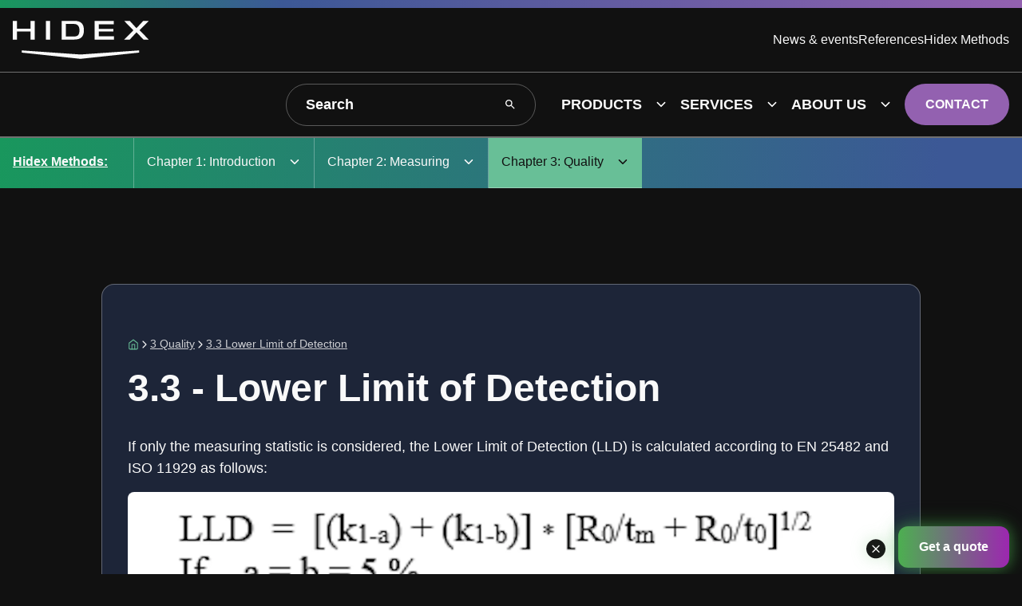

--- FILE ---
content_type: text/html; charset=utf-8
request_url: https://www.hidex.com/hidex-methods/quality-assurance-and-uncertainty-budget/lower-limit-of-detection
body_size: 20525
content:
<!DOCTYPE html><html lang="en"><head><meta charSet="utf-8"/><meta name="viewport" content="width=device-width, initial-scale=1"/><link rel="preload" as="image" href="/_next/static/media/hidex-logo.76a13b1a.svg"/><link rel="preload" as="image" href="https://www.datocms-assets.com/104936/1704793113-hidex-logo.svg" fetchPriority="high"/><link rel="stylesheet" href="/_next/static/css/6fd5294161edd01a.css" data-precedence="next"/><link rel="stylesheet" href="/_next/static/css/5cb12e8bff3cfdad.css" data-precedence="next"/><link rel="stylesheet" href="/_next/static/css/25e6cd649381b5c9.css" data-precedence="next"/><link rel="stylesheet" href="/_next/static/css/b59d41dd88eb624f.css" data-precedence="next"/><link rel="stylesheet" href="/_next/static/css/03291da049110595.css" data-precedence="next"/><link rel="stylesheet" href="/_next/static/css/f088eb5fa0016ca7.css" data-precedence="next"/><link rel="stylesheet" href="/_next/static/css/be2096b2ccee64ca.css" data-precedence="next"/><link rel="stylesheet" href="/_next/static/css/f17f94e853e63741.css" data-precedence="next"/><link rel="stylesheet" href="/_next/static/css/2a68a907e487b212.css" data-precedence="next"/><link rel="stylesheet" href="/_next/static/css/7362c14cba6db5b5.css" data-precedence="next"/><link rel="stylesheet" href="/_next/static/css/0082bef3a169d337.css" data-precedence="next"/><link rel="stylesheet" href="/_next/static/css/ab25c9e34b4ee059.css" data-precedence="next"/><link rel="stylesheet" href="/_next/static/css/1e36c953fdfe0626.css" data-precedence="next"/><link rel="stylesheet" href="/_next/static/css/dc0e091e5b2b6810.css" data-precedence="next"/><link rel="stylesheet" href="/_next/static/css/82b6d524c533d5c5.css" data-precedence="next"/><link rel="preload" as="script" fetchPriority="low" href="/_next/static/chunks/webpack-090d73593d050ecc.js"/><script src="/_next/static/chunks/fd9d1056-49fea3c3e67cf0b9.js" async=""></script><script src="/_next/static/chunks/2117-8e7f12493a481c51.js" async=""></script><script src="/_next/static/chunks/main-app-dd9357982cbe95c2.js" async=""></script><script src="/_next/static/chunks/app/loading-9e29b13440a9b575.js" async=""></script><script src="/_next/static/chunks/3576-83de4207cc9e2c39.js" async=""></script><script src="/_next/static/chunks/app/global-error-b5ff6761992b11b3.js" async=""></script><script src="/_next/static/chunks/ee560e2c-bf924638fc3d67fe.js" async=""></script><script src="/_next/static/chunks/1957-35a65cc56bcc0f2b.js" async=""></script><script src="/_next/static/chunks/app/layout-99e81254736a0006.js" async=""></script><script src="/_next/static/chunks/app/error-049bc41839a59714.js" async=""></script><script src="/_next/static/chunks/795d4814-bb169630b06d8adf.js" async=""></script><script src="/_next/static/chunks/0e762574-d9173eab9e44d711.js" async=""></script><script src="/_next/static/chunks/8e1d74a4-98c3863f038af62a.js" async=""></script><script src="/_next/static/chunks/9c4e2130-0e28ede74222f48b.js" async=""></script><script src="/_next/static/chunks/3d47b92a-aff64fd05270e34d.js" async=""></script><script src="/_next/static/chunks/5e22fd23-ebf8fece4410b26e.js" async=""></script><script src="/_next/static/chunks/370b0802-3d4109120dfe2f2d.js" async=""></script><script src="/_next/static/chunks/619edb50-77678a38f2c3bca6.js" async=""></script><script src="/_next/static/chunks/c16f53c3-e9e96c442046792d.js" async=""></script><script src="/_next/static/chunks/1697-9cbdce7dd6ac2257.js" async=""></script><script src="/_next/static/chunks/7851-d54875bc26bba417.js" async=""></script><script src="/_next/static/chunks/app/hidex-methods/%5B...slug%5D/page-aac899135268c430.js" async=""></script><link rel="preload" href="https://www.googletagmanager.com/gtm.js?id=GTM-K5Q5XZ55" as="script"/><title>Lower Limit of Detection | Hidex</title><meta name="description" content="Lower Limit of Detection"/><meta property="og:title" content="Lower Limit of Detection"/><meta property="og:description" content="Lower Limit of Detection"/><meta property="og:locale" content="en"/><meta property="og:type" content="article"/><meta name="twitter:card" content="summary"/><meta name="twitter:title" content="Lower Limit of Detection"/><meta name="twitter:description" content="Lower Limit of Detection"/><link rel="shortcut icon" href="/favicon.ico"/><link rel="icon" href="/favicon.ico"/><link rel="apple-touch-icon" href="/favicon.ico"/><link rel="apple-touch-icon-precomposed" href="/favicon.ico"/><script src="/_next/static/chunks/polyfills-42372ed130431b0a.js" noModule=""></script></head><body><script type="application/ld+json">{"@context":"https://schema.org","@graph":[{"@type":"Organization","@id":"https://www.hidex.com/","name":"Hidex","url":"https://www.hidex.com","description":"A family-owned high technology company developing and manufacturing high performance analysis equipment for life science research, radiation measurement and nuclear medicine.","logo":"https://www.hidex.com/hidex-logo.png","sameAs":["https://www.linkedin.com/company/hidex-oy","https://www.youtube.com/channel/UCG27whSAk05qNxmeCMN9pOg"],"email":"info@hidex.com","address":{"@type":"PostalAddress","streetAddress":"Lemminkäisenkatu 62","postalCode":"FIN-20520","addressLocality":"Turku","addressCountry":"FI"}},{"@type":"WebSite","@id":"https://www.hidex.com/#website","name":"Hidex","url":"https://www.hidex.com","publisher":{"@id":"https://www.hidex.com/"},"inLanguage":"en","potentialAction":[{"@type":"SearchAction","target":{"@type":"EntryPoint","urlTemplate":"https://www.hidex.com/search?q={search_term_string}"},"query-input":"required name=search_term_string"}]}]}</script><!--$--><header data-datocms-noindex="true"><nav class="MobileMenu_mobileMenuNav__mLMWt"><div class="MobileMenu_navContainer__VxWZR"><hr class="GradientDivider_div__XPT3P"/><div class="MobileMenu_mobileMenuNavContent__sOW1k"><a element="a" class="SiteLogo_logo__zhRsD" href="/"><img fetchPriority="high" src="https://www.datocms-assets.com/104936/1704793113-hidex-logo.svg" alt="Hidex Company logo"/></a><div><a element="a" class="MobileMenu_mobileMenuSearchButton__ISUoK" href="/search"><svg stroke="currentColor" fill="currentColor" stroke-width="0" viewBox="0 0 24 24" height="1em" width="1em" xmlns="http://www.w3.org/2000/svg"><path fill="none" d="M0 0h24v24H0z"></path><path d="M15.5 14h-.79l-.28-.27A6.471 6.471 0 0 0 16 9.5 6.5 6.5 0 1 0 9.5 16c1.61 0 3.09-.59 4.23-1.57l.27.28v.79l5 4.99L20.49 19l-4.99-5zm-6 0C7.01 14 5 11.99 5 9.5S7.01 5 9.5 5 14 7.01 14 9.5 11.99 14 9.5 14z"></path></svg></a><button class="MobileMenu_mobileMenuToggle__XZbe1" aria-live="polite" title="Open"><svg stroke="currentColor" fill="currentColor" stroke-width="0" viewBox="0 0 512 512" height="1em" width="1em" xmlns="http://www.w3.org/2000/svg"><path d="M64 384h384v-42.666H64V384zm0-106.666h384v-42.667H64v42.667zM64 128v42.665h384V128H64z"></path></svg></button></div></div></div><div class="MobileMenu_mobileMenu__B0nNB"><ul class="MobileMenu_mobileMenuList__LqjNK"><li class="MobileMenu_mobileMenuNestingLink__CFzAX"><div class="MobileMenu_accordionItem__al_LO"><div class="MobileMenu_accordionItemInner__6v2C9"><a element="a" class="MobileMenu_accordionItemLabel__yfiZT" href="/products">Products </a><button class="MobileMenu_accordionTopItemChevronContainer__fpJJS"><svg stroke="currentColor" fill="currentColor" stroke-width="0" viewBox="0 0 512 512" height="1em" width="1em" xmlns="http://www.w3.org/2000/svg"><path fill="none" stroke-linecap="square" stroke-miterlimit="10" stroke-width="48" d="m112 184 144 144 144-144"></path></svg></button></div></div><ul class="MobileMenu_accordionChild__nx1rE"><li class="MobileMenu_mobileMenuNestedChild__LyJP0"><p class="MobileMenu_nestedSectionTitle__9KD7b">Product families</p><ul><li><a class="MobileMenu_nestedChildItem__CZkEQ" element="a" href="/products/liquid-scintillation-counters">Liquid scintillation counters</a></li><li><a class="MobileMenu_nestedChildItem__CZkEQ" element="a" href="/products/sample-preparation">Sample preparation</a></li><li><a class="MobileMenu_nestedChildItem__CZkEQ" element="a" href="/products/gamma-counters">Gamma counters</a></li><li><a class="MobileMenu_nestedChildItem__CZkEQ" element="a" href="/products/microplate-readers">Microplate readers</a></li><li><a class="MobileMenu_nestedChildItem__CZkEQ" element="a" href="/products/pet-radiochemistry">PET Radiochemistry</a></li><li><a class="MobileMenu_nestedChildItem__CZkEQ" element="a" href="/products/consumables">Reagents &amp; consumables</a></li><li><a class="MobileMenu_nestedChildItem__CZkEQ" element="a" href="/products/cocktails">Cocktails</a></li></ul></li><li class="MobileMenu_mobileMenuNestedChild__LyJP0"><p class="MobileMenu_nestedSectionTitle__9KD7b">Application fields</p><ul><li><a class="MobileMenu_nestedChildItem__CZkEQ" element="a" href="/applications/environmental-radioactivity">Environmental radioactivity</a></li><li><a class="MobileMenu_nestedChildItem__CZkEQ" element="a" href="/applications/radiopharmaceuticals">Radiopharmaceuticals</a></li><li><a class="MobileMenu_nestedChildItem__CZkEQ" element="a" href="/applications/nuclear-medicine">Nuclear medicine</a></li><li><a class="MobileMenu_nestedChildItem__CZkEQ" element="a" href="/applications/biocarbon-analysis">Biocarbon analysis</a></li><li><a class="MobileMenu_nestedChildItem__CZkEQ" element="a" href="/applications/agrochemical-industry">Agrochemical industry</a></li><li><a class="MobileMenu_nestedChildItem__CZkEQ" element="a" href="/applications/life-sciences">Life sciences</a></li><li><a class="MobileMenu_nestedChildItem__CZkEQ" element="a" href="/applications/nuclear-industry">Nuclear industry</a></li><li><a class="MobileMenu_nestedChildItem__CZkEQ" element="a" href="/applications/radiation-protection">Radiation protection</a></li></ul></li></ul></li><li class="MobileMenu_mobileMenuNestingLink__CFzAX"><div class="MobileMenu_accordionItem__al_LO"><div class="MobileMenu_accordionItemInner__6v2C9"><a element="a" class="MobileMenu_accordionItemLabel__yfiZT" href="/services">Services</a><button class="MobileMenu_accordionTopItemChevronContainer__fpJJS"><svg stroke="currentColor" fill="currentColor" stroke-width="0" viewBox="0 0 512 512" height="1em" width="1em" xmlns="http://www.w3.org/2000/svg"><path fill="none" stroke-linecap="square" stroke-miterlimit="10" stroke-width="48" d="m112 184 144 144 144-144"></path></svg></button></div></div><ul class="MobileMenu_accordionChild__nx1rE"><li class="MobileMenu_mobileMenuNestedChild__LyJP0"><p class="MobileMenu_nestedSectionTitle__9KD7b">Solutions</p><ul><li><a class="MobileMenu_nestedChildItem__CZkEQ" element="a" href="/services/biocarbon-analysis">Biocarbon Method</a></li><li><a class="MobileMenu_nestedChildItem__CZkEQ" element="a" href="/services/hidex-biofuel-method">Biofuel Method</a></li><li><a class="MobileMenu_nestedChildItem__CZkEQ" element="a" href="/services/iq-oq-validation">IQ/OQ Validation</a></li></ul></li><li class="MobileMenu_mobileMenuNestedChild__LyJP0"><p class="MobileMenu_nestedSectionTitle__9KD7b">Support services</p><ul><li><a class="MobileMenu_nestedChildItem__CZkEQ" element="a" href="/services/installation">Installation</a></li><li><a class="MobileMenu_nestedChildItem__CZkEQ" element="a" href="/services/service-contract">Service Contract</a></li></ul></li></ul></li><li class="MobileMenu_mobileMenuNestingLink__CFzAX"><div class="MobileMenu_accordionItem__al_LO"><div class="MobileMenu_accordionItemInner__6v2C9"><a element="a" class="MobileMenu_accordionItemLabel__yfiZT" href="/about-us">About us</a><button class="MobileMenu_accordionTopItemChevronContainer__fpJJS"><svg stroke="currentColor" fill="currentColor" stroke-width="0" viewBox="0 0 512 512" height="1em" width="1em" xmlns="http://www.w3.org/2000/svg"><path fill="none" stroke-linecap="square" stroke-miterlimit="10" stroke-width="48" d="m112 184 144 144 144-144"></path></svg></button></div></div><ul class="MobileMenu_accordionChild__nx1rE"><li class="MobileMenu_mobileMenuNestedChild__LyJP0"><p class="MobileMenu_nestedSectionTitle__9KD7b">Get to know and join us</p><ul><li><a class="MobileMenu_nestedChildItem__CZkEQ" element="a" href="/careers">Careers</a></li><li><a class="MobileMenu_nestedChildItem__CZkEQ" element="a" href="/quality">Quality</a></li></ul></li></ul></li><li class="MobileMenu_mobileMenuLinkImportant__PfYB6"><a element="a" href="/news-and-events">News &amp; events</a></li><li class="MobileMenu_mobileMenuLinkImportant__PfYB6"><a element="a" href="/references">References</a></li><li class="MobileMenu_mobileMenuLinkImportant__PfYB6"><a element="a" href="/hidex-methods">Hidex Methods</a></li></ul><a element="a" style="width:100%;padding:1rem;box-sizing:border-box" href="/contact"><button href="/contact" style="width:100%" class="Button_button__VTjpq Button_secondary__sjqoT"><div class="Button_content__rZS8e">CONTACT</div></button></a><div class="MobileMenu_mobileMenuSearchContainer__D8maC"><div class="SearchField_container__ZHVEt"><input placeholder="Search" class="SearchField_input__60OgW" aria-label="Search" name="search" value=""/><button class="SearchField_searchIcon__2y_Vy" aria-label="Search Search"><svg stroke="currentColor" fill="currentColor" stroke-width="0" viewBox="0 0 24 24" height="1em" width="1em" xmlns="http://www.w3.org/2000/svg"><path fill="none" d="M0 0h24v24H0z"></path><path d="M15.5 14h-.79l-.28-.27A6.471 6.471 0 0 0 16 9.5 6.5 6.5 0 1 0 9.5 16c1.61 0 3.09-.59 4.23-1.57l.27.28v.79l5 4.99L20.49 19l-4.99-5zm-6 0C7.01 14 5 11.99 5 9.5S7.01 5 9.5 5 14 7.01 14 9.5 11.99 14 9.5 14z"></path></svg></button></div></div></div></nav><nav class="DesktopMenu_desktopMenuNav__JEfct"><div class="DesktopMenu_navContainer__ajgHW"><hr class="GradientDivider_div__XPT3P"/><div class="DesktopMenu_topSection__oBgZw"><div><a element="a" class="SiteLogo_logo__zhRsD" href="/"><img fetchPriority="high" src="https://www.datocms-assets.com/104936/1704793113-hidex-logo.svg" alt="Hidex Company logo"/></a></div><ul class="DesktopMenu_topSectionLinkList__CKdqI"><li class="DesktopMenu_topMenuLink__SGqDq"><a element="a" class="PlainLink_link__1Ta8k" href="/news-and-events">News &amp; events</a></li><li class="DesktopMenu_topMenuLink__SGqDq"><a element="a" class="PlainLink_link__1Ta8k" href="/references">References</a></li><li class="DesktopMenu_topMenuLink__SGqDq"><a element="a" class="PlainLink_link__1Ta8k" href="/hidex-methods">Hidex Methods</a></li></ul></div><div class="DesktopMenu_bottomSection__4SKlM"><div class="DesktopMenu_searchContainer__nigCz"><div class="SearchField_container__ZHVEt"><input placeholder="Search" class="SearchField_input__60OgW" aria-label="Search" name="search" value=""/><button class="SearchField_searchIcon__2y_Vy" aria-label="Search Search"><svg stroke="currentColor" fill="currentColor" stroke-width="0" viewBox="0 0 24 24" height="1em" width="1em" xmlns="http://www.w3.org/2000/svg"><path fill="none" d="M0 0h24v24H0z"></path><path d="M15.5 14h-.79l-.28-.27A6.471 6.471 0 0 0 16 9.5 6.5 6.5 0 1 0 9.5 16c1.61 0 3.09-.59 4.23-1.57l.27.28v.79l5 4.99L20.49 19l-4.99-5zm-6 0C7.01 14 5 11.99 5 9.5S7.01 5 9.5 5 14 7.01 14 9.5 11.99 14 9.5 14z"></path></svg></button></div><a element="a" class="DesktopMenu_searchIconButton__WXhIx" href="/search"><svg stroke="currentColor" fill="currentColor" stroke-width="0" viewBox="0 0 24 24" height="1em" width="1em" xmlns="http://www.w3.org/2000/svg"><path fill="none" d="M0 0h24v24H0z"></path><path d="M15.5 14h-.79l-.28-.27A6.471 6.471 0 0 0 16 9.5 6.5 6.5 0 1 0 9.5 16c1.61 0 3.09-.59 4.23-1.57l.27.28v.79l5 4.99L20.49 19l-4.99-5zm-6 0C7.01 14 5 11.99 5 9.5S7.01 5 9.5 5 14 7.01 14 9.5 11.99 14 9.5 14z"></path></svg></a></div><ul class="DesktopMenu_bottomLinkList__iT__C"><li class="DesktopMenu_bottomLinkContainer__fPsPT"><a element="a" class="DesktopMenu_bottomLink___CdJI" aria-label="Products " href="/products">Products </a><button class="DesktopMenu_bottomLinkIcon___NPyU" aria-label="Products  dropdown"><svg stroke="currentColor" fill="currentColor" stroke-width="0" viewBox="0 0 512 512" height="1em" width="1em" xmlns="http://www.w3.org/2000/svg"><path fill="none" stroke-linecap="square" stroke-miterlimit="10" stroke-width="48" d="m112 184 144 144 144-144"></path></svg></button></li><li class="DesktopMenu_bottomLinkContainer__fPsPT"><a element="a" class="DesktopMenu_bottomLink___CdJI" aria-label="Services" href="/services">Services</a><button class="DesktopMenu_bottomLinkIcon___NPyU" aria-label="Services dropdown"><svg stroke="currentColor" fill="currentColor" stroke-width="0" viewBox="0 0 512 512" height="1em" width="1em" xmlns="http://www.w3.org/2000/svg"><path fill="none" stroke-linecap="square" stroke-miterlimit="10" stroke-width="48" d="m112 184 144 144 144-144"></path></svg></button></li><li class="DesktopMenu_bottomLinkContainer__fPsPT"><a element="a" class="DesktopMenu_bottomLink___CdJI" aria-label="About us" href="/about-us">About us</a><button class="DesktopMenu_bottomLinkIcon___NPyU" aria-label="About us dropdown"><svg stroke="currentColor" fill="currentColor" stroke-width="0" viewBox="0 0 512 512" height="1em" width="1em" xmlns="http://www.w3.org/2000/svg"><path fill="none" stroke-linecap="square" stroke-miterlimit="10" stroke-width="48" d="m112 184 144 144 144-144"></path></svg></button></li><li><a element="a" href="/contact"><button class="Button_button__VTjpq Button_secondary__sjqoT"><div class="Button_content__rZS8e">CONTACT</div></button></a></li></ul></div></div><div class="DesktopMenu_dropdownContainer__faUKG"><ul class="DesktopMenu_dropdownList__h_fn3"><li class="DesktopMenu_dropdownSection__fqlXu"><p class="DesktopMenu_dropdownSectionTitle__2RnTP">Product families</p><ul class="DesktopMenu_dropdownSectionLinkList__e1s9A"><li class="DesktopMenu_dropdownMenuSectionLink__klwT2"><a element="a" class="PlainLink_link__1Ta8k" href="/products/liquid-scintillation-counters">Liquid scintillation counters</a></li><li class="DesktopMenu_dropdownMenuSectionLink__klwT2"><a element="a" class="PlainLink_link__1Ta8k" href="/products/sample-preparation">Sample preparation</a></li><li class="DesktopMenu_dropdownMenuSectionLink__klwT2"><a element="a" class="PlainLink_link__1Ta8k" href="/products/gamma-counters">Gamma counters</a></li><li class="DesktopMenu_dropdownMenuSectionLink__klwT2"><a element="a" class="PlainLink_link__1Ta8k" href="/products/microplate-readers">Microplate readers</a></li><li class="DesktopMenu_dropdownMenuSectionLink__klwT2"><a element="a" class="PlainLink_link__1Ta8k" href="/products/pet-radiochemistry">PET Radiochemistry</a></li><li class="DesktopMenu_dropdownMenuSectionLink__klwT2"><a element="a" class="PlainLink_link__1Ta8k" href="/products/consumables">Reagents &amp; consumables</a></li><li class="DesktopMenu_dropdownMenuSectionLink__klwT2"><a element="a" class="PlainLink_link__1Ta8k" href="/products/cocktails">Cocktails</a></li></ul></li><li class="DesktopMenu_dropdownSection__fqlXu"><p class="DesktopMenu_dropdownSectionTitle__2RnTP">Application fields</p><ul class="DesktopMenu_dropdownSectionLinkList__e1s9A"><li class="DesktopMenu_dropdownMenuSectionLink__klwT2"><a element="a" class="PlainLink_link__1Ta8k" href="/applications/environmental-radioactivity">Environmental radioactivity</a></li><li class="DesktopMenu_dropdownMenuSectionLink__klwT2"><a element="a" class="PlainLink_link__1Ta8k" href="/applications/radiopharmaceuticals">Radiopharmaceuticals</a></li><li class="DesktopMenu_dropdownMenuSectionLink__klwT2"><a element="a" class="PlainLink_link__1Ta8k" href="/applications/nuclear-medicine">Nuclear medicine</a></li><li class="DesktopMenu_dropdownMenuSectionLink__klwT2"><a element="a" class="PlainLink_link__1Ta8k" href="/applications/biocarbon-analysis">Biocarbon analysis</a></li><li class="DesktopMenu_dropdownMenuSectionLink__klwT2"><a element="a" class="PlainLink_link__1Ta8k" href="/applications/agrochemical-industry">Agrochemical industry</a></li><li class="DesktopMenu_dropdownMenuSectionLink__klwT2"><a element="a" class="PlainLink_link__1Ta8k" href="/applications/life-sciences">Life sciences</a></li><li class="DesktopMenu_dropdownMenuSectionLink__klwT2"><a element="a" class="PlainLink_link__1Ta8k" href="/applications/nuclear-industry">Nuclear industry</a></li><li class="DesktopMenu_dropdownMenuSectionLink__klwT2"><a element="a" class="PlainLink_link__1Ta8k" href="/applications/radiation-protection">Radiation protection</a></li></ul></li><li class="DesktopMenu_dropdownSection__fqlXu"><p class="DesktopMenu_dropdownSectionTitle__2RnTP">Solutions</p><ul class="DesktopMenu_dropdownSectionLinkList__e1s9A"><li class="DesktopMenu_dropdownMenuSectionLink__klwT2"><a element="a" class="PlainLink_link__1Ta8k" href="/services/biocarbon-analysis">Biocarbon Method</a></li><li class="DesktopMenu_dropdownMenuSectionLink__klwT2"><a element="a" class="PlainLink_link__1Ta8k" href="/services/hidex-biofuel-method">Biofuel Method</a></li><li class="DesktopMenu_dropdownMenuSectionLink__klwT2"><a element="a" class="PlainLink_link__1Ta8k" href="/services/iq-oq-validation">IQ/OQ Validation</a></li></ul></li><li class="DesktopMenu_dropdownSection__fqlXu"><p class="DesktopMenu_dropdownSectionTitle__2RnTP">Support services</p><ul class="DesktopMenu_dropdownSectionLinkList__e1s9A"><li class="DesktopMenu_dropdownMenuSectionLink__klwT2"><a element="a" class="PlainLink_link__1Ta8k" href="/services/installation">Installation</a></li><li class="DesktopMenu_dropdownMenuSectionLink__klwT2"><a element="a" class="PlainLink_link__1Ta8k" href="/services/service-contract">Service Contract</a></li></ul></li><li class="DesktopMenu_dropdownSection__fqlXu"><p class="DesktopMenu_dropdownSectionTitle__2RnTP">Get to know and join us</p><ul class="DesktopMenu_dropdownSectionLinkList__e1s9A"><li class="DesktopMenu_dropdownMenuSectionLink__klwT2"><a element="a" class="PlainLink_link__1Ta8k" href="/careers">Careers</a></li><li class="DesktopMenu_dropdownMenuSectionLink__klwT2"><a element="a" class="PlainLink_link__1Ta8k" href="/quality">Quality</a></li></ul></li></ul><hr class="GradientDivider_div__XPT3P"/></div></nav></header><main><main class="SpacingParent_container__Dmujf" style="row-gap:88px"><nav class="HandbookMenu_container__IvEui"><button class="HandbookMenu_menuToggle__6pP7N" aria-live="polite" title="Open"><svg stroke="currentColor" fill="currentColor" stroke-width="0" viewBox="0 0 512 512" height="1em" width="1em" xmlns="http://www.w3.org/2000/svg"><path d="M64 384h384v-42.666H64V384zm0-106.666h384v-42.667H64v42.667zM64 128v42.665h384V128H64z"></path></svg> <!-- -->Hidex Methods</button><div class="layout-normal"><ul class="HandbookMenu_mainNav__XO0_Q"><li class="HandbookMenu_title__ONQAG"><a href="/hidex-methods">Hidex Methods<!-- -->:</a></li><li class="HandbookMenu_navItem__G9b_i"><div class="HandbookMenu_linkRow__WsVXy"><a href="/hidex-methods/introduction">Chapter 1: Introduction</a><button class="HandbookMenu_subMenusToggle__zcRvV" title="Open"><svg stroke="currentColor" fill="currentColor" stroke-width="0" viewBox="0 0 512 512" height="1em" width="1em" xmlns="http://www.w3.org/2000/svg"><path d="M256 294.1L383 167c9.4-9.4 24.6-9.4 33.9 0s9.3 24.6 0 34L273 345c-9.1 9.1-23.7 9.3-33.1.7L95 201.1c-4.7-4.7-7-10.9-7-17s2.3-12.3 7-17c9.4-9.4 24.6-9.4 33.9 0l127.1 127z"></path></svg></button></div><div class="HandbookMenu_subNavCont__YPmEO"><ul class="HandbookMenu_subNav__r3eYx"><li><button class="HandbookMenu_subMenuBackButton__Itd0c" title="Back"><svg stroke="currentColor" fill="currentColor" stroke-width="0" viewBox="0 0 512 512" height="1em" width="1em" xmlns="http://www.w3.org/2000/svg"><path d="M217.9 256L345 129c9.4-9.4 9.4-24.6 0-33.9-9.4-9.4-24.6-9.3-34 0L167 239c-9.1 9.1-9.3 23.7-.7 33.1L310.9 417c4.7 4.7 10.9 7 17 7s12.3-2.3 17-7c9.4-9.4 9.4-24.6 0-33.9L217.9 256z"></path></svg> <!-- -->Close</button></li><li class="HandbookMenu_navItem__G9b_i"><div class="HandbookMenu_linkRow__WsVXy"><a href="/hidex-methods/introduction/liquid-scintillation-counting">1.1 Liquid Scintillation Counting</a></div></li><li class="HandbookMenu_navItem__G9b_i"><div class="HandbookMenu_linkRow__WsVXy"><a href="/hidex-methods/introduction/quenching">1.2 Quenching</a></div></li><li class="HandbookMenu_navItem__G9b_i"><div class="HandbookMenu_linkRow__WsVXy"><a href="/hidex-methods/introduction/separation-of-alpha-beta-gamma-radiation-by-extractive-scintillators-and-pulse-shape-discrimination">1.3 Separation of Alpha, Beta, Gamma Radiation by Extractive Scintillators and Pulse Shape Discrimination</a></div></li><li class="HandbookMenu_navItem__G9b_i"><div class="HandbookMenu_linkRow__WsVXy"><a href="/hidex-methods/introduction/sample-preparation-for-a-b-pulse-shape-discrimination">1.4 Sample Preparation for α/β-Pulse Shape Discrimination</a></div></li><li class="HandbookMenu_navItem__G9b_i"><div class="HandbookMenu_linkRow__WsVXy"><a href="/hidex-methods/introduction/triple-coincidence-applications">1.5 Triple Coincidence Applications</a></div></li><li class="HandbookMenu_navItem__G9b_i"><div class="HandbookMenu_linkRow__WsVXy"><a href="/hidex-methods/introduction/cherenkov-counting">1.6 Cerenkov Counting</a></div></li><li class="HandbookMenu_navItem__G9b_i"><div class="HandbookMenu_linkRow__WsVXy"><a href="/hidex-methods/introduction/sample-preparation">1.7 Sample Preparation by Oxidation</a></div></li></ul></div></li><li class="HandbookMenu_navItem__G9b_i"><div class="HandbookMenu_linkRow__WsVXy"><a href="/hidex-methods/measuring-procedures">Chapter 2: Measuring</a><button class="HandbookMenu_subMenusToggle__zcRvV" title="Open"><svg stroke="currentColor" fill="currentColor" stroke-width="0" viewBox="0 0 512 512" height="1em" width="1em" xmlns="http://www.w3.org/2000/svg"><path d="M256 294.1L383 167c9.4-9.4 24.6-9.4 33.9 0s9.3 24.6 0 34L273 345c-9.1 9.1-23.7 9.3-33.1.7L95 201.1c-4.7-4.7-7-10.9-7-17s2.3-12.3 7-17c9.4-9.4 24.6-9.4 33.9 0l127.1 127z"></path></svg></button></div><div class="HandbookMenu_subNavCont__YPmEO"><ul class="HandbookMenu_subNav__r3eYx"><li><button class="HandbookMenu_subMenuBackButton__Itd0c" title="Back"><svg stroke="currentColor" fill="currentColor" stroke-width="0" viewBox="0 0 512 512" height="1em" width="1em" xmlns="http://www.w3.org/2000/svg"><path d="M217.9 256L345 129c9.4-9.4 9.4-24.6 0-33.9-9.4-9.4-24.6-9.3-34 0L167 239c-9.1 9.1-9.3 23.7-.7 33.1L310.9 417c4.7 4.7 10.9 7 17 7s12.3-2.3 17-7c9.4-9.4 9.4-24.6 0-33.9L217.9 256z"></path></svg> <!-- -->Close</button></li><li class="HandbookMenu_navItem__G9b_i"><div class="HandbookMenu_linkRow__WsVXy"><a href="/hidex-methods/measuring-procedures/introduction-to-measuring-procedures">2.1 Introduction to Measuring Procedures</a></div></li><li class="HandbookMenu_navItem__G9b_i"><div class="HandbookMenu_linkRow__WsVXy"><a href="/hidex-methods/measuring-procedures/hidex-biofuel-method">2.2 Hidex Biofuel method</a></div></li><li class="HandbookMenu_navItem__G9b_i"><div class="HandbookMenu_linkRow__WsVXy"><a href="/hidex-methods/measuring-procedures/sample-combustion-with-hidex-oxidizer">2.3 Sample combustion with Hidex 600 OX Oxidizer</a><button class="HandbookMenu_subMenusToggle__zcRvV" title="Open"><svg stroke="currentColor" fill="currentColor" stroke-width="0" viewBox="0 0 512 512" height="1em" width="1em" xmlns="http://www.w3.org/2000/svg"><path d="M294.1 256L167 129c-9.4-9.4-9.4-24.6 0-33.9s24.6-9.3 34 0L345 239c9.1 9.1 9.3 23.7.7 33.1L201.1 417c-4.7 4.7-10.9 7-17 7s-12.3-2.3-17-7c-9.4-9.4-9.4-24.6 0-33.9l127-127.1z"></path></svg></button></div><div class="HandbookMenu_subNavCont__YPmEO"><ul class="HandbookMenu_subNav__r3eYx"><li><button class="HandbookMenu_subMenuBackButton__Itd0c" title="Back"><svg stroke="currentColor" fill="currentColor" stroke-width="0" viewBox="0 0 512 512" height="1em" width="1em" xmlns="http://www.w3.org/2000/svg"><path d="M217.9 256L345 129c9.4-9.4 9.4-24.6 0-33.9-9.4-9.4-24.6-9.3-34 0L167 239c-9.1 9.1-9.3 23.7-.7 33.1L310.9 417c4.7 4.7 10.9 7 17 7s12.3-2.3 17-7c9.4-9.4 9.4-24.6 0-33.9L217.9 256z"></path></svg> <!-- -->Back to 2.3 Sample combustion with Hidex 600 OX Oxidizer</button></li><li class="HandbookMenu_navItem__G9b_i"><div class="HandbookMenu_linkRow__WsVXy"><a href="/hidex-methods/measuring-procedures/sample-combustion-with-hidex-oxidizer/biological-tissue-oxidation">2.3.1 Biological tissue oxidation</a></div></li><li class="HandbookMenu_navItem__G9b_i"><div class="HandbookMenu_linkRow__WsVXy"><a href="/hidex-methods/measuring-procedures/sample-combustion-with-hidex-oxidizer/plant-sample-oxidation">2.3.2 Plant sample oxidation</a></div></li><li class="HandbookMenu_navItem__G9b_i"><div class="HandbookMenu_linkRow__WsVXy"><a href="/hidex-methods/measuring-procedures/sample-combustion-with-hidex-oxidizer/soil-and-sediment-sample-oxidation">2.3.3 Soil and sediment sample oxidation</a></div></li><li class="HandbookMenu_navItem__G9b_i"><div class="HandbookMenu_linkRow__WsVXy"><a href="/hidex-methods/measuring-procedures/sample-combustion-with-hidex-oxidizer/concrete-sample-oxidation">2.3.4 Concrete sample oxidation</a></div></li></ul></div></li><li class="HandbookMenu_navItem__G9b_i"><div class="HandbookMenu_linkRow__WsVXy"><a href="/hidex-methods/measuring-procedures/instrument-calibration-procedures">2.4 Instrument Calibration Procedures</a><button class="HandbookMenu_subMenusToggle__zcRvV" title="Open"><svg stroke="currentColor" fill="currentColor" stroke-width="0" viewBox="0 0 512 512" height="1em" width="1em" xmlns="http://www.w3.org/2000/svg"><path d="M294.1 256L167 129c-9.4-9.4-9.4-24.6 0-33.9s24.6-9.3 34 0L345 239c9.1 9.1 9.3 23.7.7 33.1L201.1 417c-4.7 4.7-10.9 7-17 7s-12.3-2.3-17-7c-9.4-9.4-9.4-24.6 0-33.9l127-127.1z"></path></svg></button></div><div class="HandbookMenu_subNavCont__YPmEO"><ul class="HandbookMenu_subNav__r3eYx"><li><button class="HandbookMenu_subMenuBackButton__Itd0c" title="Back"><svg stroke="currentColor" fill="currentColor" stroke-width="0" viewBox="0 0 512 512" height="1em" width="1em" xmlns="http://www.w3.org/2000/svg"><path d="M217.9 256L345 129c9.4-9.4 9.4-24.6 0-33.9-9.4-9.4-24.6-9.3-34 0L167 239c-9.1 9.1-9.3 23.7-.7 33.1L310.9 417c4.7 4.7 10.9 7 17 7s12.3-2.3 17-7c9.4-9.4 9.4-24.6 0-33.9L217.9 256z"></path></svg> <!-- -->Back to 2.4 Instrument Calibration Procedures</button></li><li class="HandbookMenu_navItem__G9b_i"><div class="HandbookMenu_linkRow__WsVXy"><a href="/hidex-methods/measuring-procedures/instrument-calibration-procedures/quench-correction-curves-channel-ratio-method">2.4.2 Quench Correction Curves (Channel Ratio Method)</a></div></li><li class="HandbookMenu_navItem__G9b_i"><div class="HandbookMenu_linkRow__WsVXy"><a href="/hidex-methods/measuring-procedures/instrument-calibration-procedures/dual-labeling-exclusion-method">2.4.3 Dual Labeling (Exclusion Method)</a></div></li><li class="HandbookMenu_navItem__G9b_i"><div class="HandbookMenu_linkRow__WsVXy"><a href="/hidex-methods/measuring-procedures/instrument-calibration-procedures/calibration-for-alpha-beta-discrimination-triathler">2.4.4 Calibration for Alpha Beta Discrimination (Triathler)</a></div></li></ul></div></li><li class="HandbookMenu_navItem__G9b_i"><div class="HandbookMenu_linkRow__WsVXy"><a href="/hidex-methods/measuring-procedures/natural-radionuclides">2.5 Natural Radionuclides</a><button class="HandbookMenu_subMenusToggle__zcRvV" title="Open"><svg stroke="currentColor" fill="currentColor" stroke-width="0" viewBox="0 0 512 512" height="1em" width="1em" xmlns="http://www.w3.org/2000/svg"><path d="M294.1 256L167 129c-9.4-9.4-9.4-24.6 0-33.9s24.6-9.3 34 0L345 239c9.1 9.1 9.3 23.7.7 33.1L201.1 417c-4.7 4.7-10.9 7-17 7s-12.3-2.3-17-7c-9.4-9.4-9.4-24.6 0-33.9l127-127.1z"></path></svg></button></div><div class="HandbookMenu_subNavCont__YPmEO"><ul class="HandbookMenu_subNav__r3eYx"><li><button class="HandbookMenu_subMenuBackButton__Itd0c" title="Back"><svg stroke="currentColor" fill="currentColor" stroke-width="0" viewBox="0 0 512 512" height="1em" width="1em" xmlns="http://www.w3.org/2000/svg"><path d="M217.9 256L345 129c9.4-9.4 9.4-24.6 0-33.9-9.4-9.4-24.6-9.3-34 0L167 239c-9.1 9.1-9.3 23.7-.7 33.1L310.9 417c4.7 4.7 10.9 7 17 7s12.3-2.3 17-7c9.4-9.4 9.4-24.6 0-33.9L217.9 256z"></path></svg> <!-- -->Back to 2.5 Natural Radionuclides</button></li><li class="HandbookMenu_navItem__G9b_i"><div class="HandbookMenu_linkRow__WsVXy"><a href="/hidex-methods/measuring-procedures/natural-radionuclides/aqueous-samples">2.5.1 Aqueous Samples</a><button class="HandbookMenu_subMenusToggle__zcRvV" title="Open"><svg stroke="currentColor" fill="currentColor" stroke-width="0" viewBox="0 0 512 512" height="1em" width="1em" xmlns="http://www.w3.org/2000/svg"><path d="M294.1 256L167 129c-9.4-9.4-9.4-24.6 0-33.9s24.6-9.3 34 0L345 239c9.1 9.1 9.3 23.7.7 33.1L201.1 417c-4.7 4.7-10.9 7-17 7s-12.3-2.3-17-7c-9.4-9.4-9.4-24.6 0-33.9l127-127.1z"></path></svg></button></div><div class="HandbookMenu_subNavCont__YPmEO"><ul class="HandbookMenu_subNav__r3eYx"><li><button class="HandbookMenu_subMenuBackButton__Itd0c" title="Back"><svg stroke="currentColor" fill="currentColor" stroke-width="0" viewBox="0 0 512 512" height="1em" width="1em" xmlns="http://www.w3.org/2000/svg"><path d="M217.9 256L345 129c9.4-9.4 9.4-24.6 0-33.9-9.4-9.4-24.6-9.3-34 0L167 239c-9.1 9.1-9.3 23.7-.7 33.1L310.9 417c4.7 4.7 10.9 7 17 7s12.3-2.3 17-7c9.4-9.4 9.4-24.6 0-33.9L217.9 256z"></path></svg> <!-- -->Back to 2.5.1 Aqueous Samples</button></li><li class="HandbookMenu_navItem__G9b_i"><div class="HandbookMenu_linkRow__WsVXy"><a href="/hidex-methods/measuring-procedures/natural-radionuclides/aqueous-samples/gross-alpha-beta-survey-in-drinking-water">2.5.1.1 Gross Alpha/Beta Survey in Drinking Water</a></div></li><li class="HandbookMenu_navItem__G9b_i"><div class="HandbookMenu_linkRow__WsVXy"><a href="/hidex-methods/measuring-procedures/natural-radionuclides/aqueous-samples/radon-by-extraction">2.5.1.2 Radon by Extraction</a></div></li><li class="HandbookMenu_navItem__G9b_i"><div class="HandbookMenu_linkRow__WsVXy"><a href="/hidex-methods/measuring-procedures/natural-radionuclides/aqueous-samples/radon-by-gel-counting">2.5.1.3 Radon by Gel Counting</a></div></li><li class="HandbookMenu_navItem__G9b_i"><div class="HandbookMenu_linkRow__WsVXy"><a href="/hidex-methods/measuring-procedures/natural-radionuclides/aqueous-samples/ra-226-through-radon-emanation">2.5.1.4 Ra-226 through Radon Emanation</a></div></li><li class="HandbookMenu_navItem__G9b_i"><div class="HandbookMenu_linkRow__WsVXy"><a href="/hidex-methods/measuring-procedures/natural-radionuclides/aqueous-samples/radium-by-derived-radium-rad-disk-method">2.5.1.5 Radium by Derived Radium RAD Disk Method</a></div></li><li class="HandbookMenu_navItem__G9b_i"><div class="HandbookMenu_linkRow__WsVXy"><a href="/hidex-methods/measuring-procedures/natural-radionuclides/aqueous-samples/simultaneous-determination-of-ra-226-228-and-pb-210-using-radium-rad-disk-and-tdcr">2.5.1.6 Simultaneous Determination of ²²⁶Ra/²²⁸Ra and ²¹⁰Pb Using Radium RAD Disk and TDCR</a></div></li><li class="HandbookMenu_navItem__G9b_i"><div class="HandbookMenu_linkRow__WsVXy"><a href="/hidex-methods/measuring-procedures/natural-radionuclides/aqueous-samples/quick-method-for-key-nuclides-in-drinking-water">2.5.1.7 Quick Method for Key Nuclides in Drinking Water</a></div></li><li class="HandbookMenu_navItem__G9b_i"><div class="HandbookMenu_linkRow__WsVXy"><a href="/hidex-methods/measuring-procedures/natural-radionuclides/aqueous-samples/uranium-isotopes-by-extractive-scintillation">2.5.1.8 Uranium Isotopes by Extractive Scintillation</a></div></li><li class="HandbookMenu_navItem__G9b_i"><div class="HandbookMenu_linkRow__WsVXy"><a href="/hidex-methods/measuring-procedures/natural-radionuclides/aqueous-samples/tritium-by-distillation">2.5.1.9 Tritium by Distillation</a></div></li><li class="HandbookMenu_navItem__G9b_i"><div class="HandbookMenu_linkRow__WsVXy"><a href="/hidex-methods/measuring-procedures/natural-radionuclides/aqueous-samples/sea-water-samples">2.5.1.10 Sea Water Samples</a></div></li></ul></div></li><li class="HandbookMenu_navItem__G9b_i"><div class="HandbookMenu_linkRow__WsVXy"><a href="/hidex-methods/measuring-procedures/natural-radionuclides/organic-samples">2.5.2 Organic Samples</a><button class="HandbookMenu_subMenusToggle__zcRvV" title="Open"><svg stroke="currentColor" fill="currentColor" stroke-width="0" viewBox="0 0 512 512" height="1em" width="1em" xmlns="http://www.w3.org/2000/svg"><path d="M294.1 256L167 129c-9.4-9.4-9.4-24.6 0-33.9s24.6-9.3 34 0L345 239c9.1 9.1 9.3 23.7.7 33.1L201.1 417c-4.7 4.7-10.9 7-17 7s-12.3-2.3-17-7c-9.4-9.4-9.4-24.6 0-33.9l127-127.1z"></path></svg></button></div><div class="HandbookMenu_subNavCont__YPmEO"><ul class="HandbookMenu_subNav__r3eYx"><li><button class="HandbookMenu_subMenuBackButton__Itd0c" title="Back"><svg stroke="currentColor" fill="currentColor" stroke-width="0" viewBox="0 0 512 512" height="1em" width="1em" xmlns="http://www.w3.org/2000/svg"><path d="M217.9 256L345 129c9.4-9.4 9.4-24.6 0-33.9-9.4-9.4-24.6-9.3-34 0L167 239c-9.1 9.1-9.3 23.7-.7 33.1L310.9 417c4.7 4.7 10.9 7 17 7s12.3-2.3 17-7c9.4-9.4 9.4-24.6 0-33.9L217.9 256z"></path></svg> <!-- -->Back to 2.5.2 Organic Samples</button></li><li class="HandbookMenu_navItem__G9b_i"><div class="HandbookMenu_linkRow__WsVXy"><a href="/hidex-methods/measuring-procedures/natural-radionuclides/organic-samples/radiocarbon-in-biobased-products-fuel">2.5.2.0 Radiocarbon in Biobased Products (Fuel)</a></div></li></ul></div></li></ul></div></li><li class="HandbookMenu_navItem__G9b_i"><div class="HandbookMenu_linkRow__WsVXy"><a href="/hidex-methods/measuring-procedures/radionuclides-from-nuclear-fission-activities">2.6 Radionuclides from Nuclear Fission Activities</a><button class="HandbookMenu_subMenusToggle__zcRvV" title="Open"><svg stroke="currentColor" fill="currentColor" stroke-width="0" viewBox="0 0 512 512" height="1em" width="1em" xmlns="http://www.w3.org/2000/svg"><path d="M294.1 256L167 129c-9.4-9.4-9.4-24.6 0-33.9s24.6-9.3 34 0L345 239c9.1 9.1 9.3 23.7.7 33.1L201.1 417c-4.7 4.7-10.9 7-17 7s-12.3-2.3-17-7c-9.4-9.4-9.4-24.6 0-33.9l127-127.1z"></path></svg></button></div><div class="HandbookMenu_subNavCont__YPmEO"><ul class="HandbookMenu_subNav__r3eYx"><li><button class="HandbookMenu_subMenuBackButton__Itd0c" title="Back"><svg stroke="currentColor" fill="currentColor" stroke-width="0" viewBox="0 0 512 512" height="1em" width="1em" xmlns="http://www.w3.org/2000/svg"><path d="M217.9 256L345 129c9.4-9.4 9.4-24.6 0-33.9-9.4-9.4-24.6-9.3-34 0L167 239c-9.1 9.1-9.3 23.7-.7 33.1L310.9 417c4.7 4.7 10.9 7 17 7s12.3-2.3 17-7c9.4-9.4 9.4-24.6 0-33.9L217.9 256z"></path></svg> <!-- -->Back to 2.6 Radionuclides from Nuclear Fission Activities</button></li><li class="HandbookMenu_navItem__G9b_i"><div class="HandbookMenu_linkRow__WsVXy"><a href="/hidex-methods/measuring-procedures/radionuclides-from-nuclear-fission-activities/strontium-by-strontium-rad-disk">2.6.1 Strontium by Strontium RAD Disk</a></div></li><li class="HandbookMenu_navItem__G9b_i"><div class="HandbookMenu_linkRow__WsVXy"><a href="/hidex-methods/measuring-procedures/radionuclides-from-nuclear-fission-activities/strontium-and-lead-by-extraction-chromatography">2.6.2 Sr-90 and Pb-210 by Extraction Chromatography</a></div></li><li class="HandbookMenu_navItem__G9b_i"><div class="HandbookMenu_linkRow__WsVXy"><a href="/hidex-methods/measuring-procedures/radionuclides-from-nuclear-fission-activities/strontium-and-lead-by-plastic-scintillator-using-microspheres">2.6.3 ⁹⁰Sr and ²¹⁰Pb by Plastic Scintillator Using Microspheres</a></div></li><li class="HandbookMenu_navItem__G9b_i"><div class="HandbookMenu_linkRow__WsVXy"><a href="/hidex-methods/measuring-procedures/radionuclides-from-nuclear-fission-activities/strontium-in-milk">2.6.4 Strontium in Milk</a></div></li><li class="HandbookMenu_navItem__G9b_i"><div class="HandbookMenu_linkRow__WsVXy"><a href="/hidex-methods/measuring-procedures/radionuclides-from-nuclear-fission-activities/strontium-by-cherenkov-counting">2.6.5 ⁹⁰Sr/⁸⁹Sr by Cherenkov Counting</a></div></li><li class="HandbookMenu_navItem__G9b_i"><div class="HandbookMenu_linkRow__WsVXy"><a href="/hidex-methods/measuring-procedures/radionuclides-from-nuclear-fission-activities/strontium-isotopes-by-tdcr-cherenkov-counting">2.6.6 Strontium Isotopes (⁹⁰Sr/⁸⁹Sr and ⁹⁰Sr/⁹⁰Y) by TDCR Cherenkov Counting</a></div></li><li class="HandbookMenu_navItem__G9b_i"><div class="HandbookMenu_linkRow__WsVXy"><a href="/hidex-methods/measuring-procedures/radionuclides-from-nuclear-fission-activities/iron-by-extraction-chromatography">2.6.7 Fe-55 by Extraction Chromatography</a></div></li><li class="HandbookMenu_navItem__G9b_i"><div class="HandbookMenu_linkRow__WsVXy"><a href="/hidex-methods/measuring-procedures/radionuclides-from-nuclear-fission-activities/ni-63-by-extraction-chromatography">2.6.9 Ni-63 by Extraction Chromatography</a></div></li><li class="HandbookMenu_navItem__G9b_i"><div class="HandbookMenu_linkRow__WsVXy"><a href="/hidex-methods/measuring-procedures/radionuclides-from-nuclear-fission-activities/fe-55-and-ni-63-in-radioactive-waste">2.6.10 Fe-55 and Ni-63 in Radioactive Waste</a></div></li><li class="HandbookMenu_navItem__G9b_i"><div class="HandbookMenu_linkRow__WsVXy"><a href="/hidex-methods/measuring-procedures/radionuclides-from-nuclear-fission-activities/ca-isotopes-in-biological-shield">2.6.11 Ca Isotopes in Biological Shield</a></div></li><li class="HandbookMenu_navItem__G9b_i"><div class="HandbookMenu_linkRow__WsVXy"><a href="/hidex-methods/measuring-procedures/radionuclides-from-nuclear-fission-activities/fe-55-and-ca-41-in-decommissioning-activities-by-tdcr-lsc">2.6.12 Fe-55 and Ca-41 in Decommissioning Activities by TDCR-LSC</a></div></li><li class="HandbookMenu_navItem__G9b_i"><div class="HandbookMenu_linkRow__WsVXy"><a href="/hidex-methods/measuring-procedures/radionuclides-from-nuclear-fission-activities/sample-preparation-for-pu-241-analysis-biorad">2.6.13 Sample Preparation for Pu-241 Analysis (BioRad)</a></div></li><li class="HandbookMenu_navItem__G9b_i"><div class="HandbookMenu_linkRow__WsVXy"><a href="/hidex-methods/measuring-procedures/radionuclides-from-nuclear-fission-activities/pu-241-in-presence-of-other-plutonium-isotopes-ls-alpha-spectrometry">2.6.14 Pu-241 in Presence of Other Plutonium Isotopes (LS Alpha Spectrometry)</a></div></li><li class="HandbookMenu_navItem__G9b_i"><div class="HandbookMenu_linkRow__WsVXy"><a href="/hidex-methods/measuring-procedures/radionuclides-from-nuclear-fission-activities/tc-by-rad-disk-and-psresins">2.6.15 Tc by RAD Disk and PSresins</a></div></li><li class="HandbookMenu_navItem__G9b_i"><div class="HandbookMenu_linkRow__WsVXy"><a href="/hidex-methods/measuring-procedures/radionuclides-from-nuclear-fission-activities/multiple-radionuclide-analysis">2.6.16 Multiple Radionuclide Analysis</a></div></li></ul></div></li><li class="HandbookMenu_navItem__G9b_i"><div class="HandbookMenu_linkRow__WsVXy"><a href="/hidex-methods/measuring-procedures/radiation-protection">2.7 Radiation Protection</a><button class="HandbookMenu_subMenusToggle__zcRvV" title="Open"><svg stroke="currentColor" fill="currentColor" stroke-width="0" viewBox="0 0 512 512" height="1em" width="1em" xmlns="http://www.w3.org/2000/svg"><path d="M294.1 256L167 129c-9.4-9.4-9.4-24.6 0-33.9s24.6-9.3 34 0L345 239c9.1 9.1 9.3 23.7.7 33.1L201.1 417c-4.7 4.7-10.9 7-17 7s-12.3-2.3-17-7c-9.4-9.4-9.4-24.6 0-33.9l127-127.1z"></path></svg></button></div><div class="HandbookMenu_subNavCont__YPmEO"><ul class="HandbookMenu_subNav__r3eYx"><li><button class="HandbookMenu_subMenuBackButton__Itd0c" title="Back"><svg stroke="currentColor" fill="currentColor" stroke-width="0" viewBox="0 0 512 512" height="1em" width="1em" xmlns="http://www.w3.org/2000/svg"><path d="M217.9 256L345 129c9.4-9.4 9.4-24.6 0-33.9-9.4-9.4-24.6-9.3-34 0L167 239c-9.1 9.1-9.3 23.7-.7 33.1L310.9 417c4.7 4.7 10.9 7 17 7s12.3-2.3 17-7c9.4-9.4 9.4-24.6 0-33.9L217.9 256z"></path></svg> <!-- -->Back to 2.7 Radiation Protection</button></li><li class="HandbookMenu_navItem__G9b_i"><div class="HandbookMenu_linkRow__WsVXy"><a href="/hidex-methods/measuring-procedures/radiation-protection/radon-in-air">2.7.1 Radon in Air</a><button class="HandbookMenu_subMenusToggle__zcRvV" title="Open"><svg stroke="currentColor" fill="currentColor" stroke-width="0" viewBox="0 0 512 512" height="1em" width="1em" xmlns="http://www.w3.org/2000/svg"><path d="M294.1 256L167 129c-9.4-9.4-9.4-24.6 0-33.9s24.6-9.3 34 0L345 239c9.1 9.1 9.3 23.7.7 33.1L201.1 417c-4.7 4.7-10.9 7-17 7s-12.3-2.3-17-7c-9.4-9.4-9.4-24.6 0-33.9l127-127.1z"></path></svg></button></div><div class="HandbookMenu_subNavCont__YPmEO"><ul class="HandbookMenu_subNav__r3eYx"><li><button class="HandbookMenu_subMenuBackButton__Itd0c" title="Back"><svg stroke="currentColor" fill="currentColor" stroke-width="0" viewBox="0 0 512 512" height="1em" width="1em" xmlns="http://www.w3.org/2000/svg"><path d="M217.9 256L345 129c9.4-9.4 9.4-24.6 0-33.9-9.4-9.4-24.6-9.3-34 0L167 239c-9.1 9.1-9.3 23.7-.7 33.1L310.9 417c4.7 4.7 10.9 7 17 7s12.3-2.3 17-7c9.4-9.4 9.4-24.6 0-33.9L217.9 256z"></path></svg> <!-- -->Back to 2.7.1 Radon in Air</button></li><li class="HandbookMenu_navItem__G9b_i"><div class="HandbookMenu_linkRow__WsVXy"><a href="/hidex-methods/measuring-procedures/radiation-protection/radon-in-air/enrichment-in-organic-cocktail">2.7.1.1 Enrichment in Organic Cocktail</a></div></li><li class="HandbookMenu_navItem__G9b_i"><div class="HandbookMenu_linkRow__WsVXy"><a href="/hidex-methods/measuring-procedures/radiation-protection/radon-in-air/adsorption-on-active-carbon-picorad">2.7.1.2 Adsorption on Active Carbon &#x27;PicoRad&#x27;</a></div></li></ul></div></li><li class="HandbookMenu_navItem__G9b_i"><div class="HandbookMenu_linkRow__WsVXy"><a href="/hidex-methods/measuring-procedures/radiation-protection/norm-samples">2.7.2 NORM Samples</a><button class="HandbookMenu_subMenusToggle__zcRvV" title="Open"><svg stroke="currentColor" fill="currentColor" stroke-width="0" viewBox="0 0 512 512" height="1em" width="1em" xmlns="http://www.w3.org/2000/svg"><path d="M294.1 256L167 129c-9.4-9.4-9.4-24.6 0-33.9s24.6-9.3 34 0L345 239c9.1 9.1 9.3 23.7.7 33.1L201.1 417c-4.7 4.7-10.9 7-17 7s-12.3-2.3-17-7c-9.4-9.4-9.4-24.6 0-33.9l127-127.1z"></path></svg></button></div><div class="HandbookMenu_subNavCont__YPmEO"><ul class="HandbookMenu_subNav__r3eYx"><li><button class="HandbookMenu_subMenuBackButton__Itd0c" title="Back"><svg stroke="currentColor" fill="currentColor" stroke-width="0" viewBox="0 0 512 512" height="1em" width="1em" xmlns="http://www.w3.org/2000/svg"><path d="M217.9 256L345 129c9.4-9.4 9.4-24.6 0-33.9-9.4-9.4-24.6-9.3-34 0L167 239c-9.1 9.1-9.3 23.7-.7 33.1L310.9 417c4.7 4.7 10.9 7 17 7s12.3-2.3 17-7c9.4-9.4 9.4-24.6 0-33.9L217.9 256z"></path></svg> <!-- -->Back to 2.7.2 NORM Samples</button></li><li class="HandbookMenu_navItem__G9b_i"><div class="HandbookMenu_linkRow__WsVXy"><a href="/hidex-methods/measuring-procedures/radiation-protection/norm-samples/norm-in-phosphogypsum">2.7.2.1 NORM in Phosphogypsum</a></div></li><li class="HandbookMenu_navItem__G9b_i"><div class="HandbookMenu_linkRow__WsVXy"><a href="/hidex-methods/measuring-procedures/radiation-protection/norm-samples/rn-in-crude-oil-and-oil-fractions">2.7.2.2 Rn in Crude Oil and Oil Fractions</a></div></li><li class="HandbookMenu_navItem__G9b_i"><div class="HandbookMenu_linkRow__WsVXy"><a href="/hidex-methods/measuring-procedures/radiation-protection/norm-samples/radium-isotopes-and-pb-210-in-scale-deposits-and-production-water">2.7.2.3 Radium Isotopes and Pb-210 in Scale, Deposits and Production Water</a></div></li></ul></div></li><li class="HandbookMenu_navItem__G9b_i"><div class="HandbookMenu_linkRow__WsVXy"><a href="/hidex-methods/measuring-procedures/radiation-protection/off-gas">2.7.3 Off-gas</a><button class="HandbookMenu_subMenusToggle__zcRvV" title="Open"><svg stroke="currentColor" fill="currentColor" stroke-width="0" viewBox="0 0 512 512" height="1em" width="1em" xmlns="http://www.w3.org/2000/svg"><path d="M294.1 256L167 129c-9.4-9.4-9.4-24.6 0-33.9s24.6-9.3 34 0L345 239c9.1 9.1 9.3 23.7.7 33.1L201.1 417c-4.7 4.7-10.9 7-17 7s-12.3-2.3-17-7c-9.4-9.4-9.4-24.6 0-33.9l127-127.1z"></path></svg></button></div><div class="HandbookMenu_subNavCont__YPmEO"><ul class="HandbookMenu_subNav__r3eYx"><li><button class="HandbookMenu_subMenuBackButton__Itd0c" title="Back"><svg stroke="currentColor" fill="currentColor" stroke-width="0" viewBox="0 0 512 512" height="1em" width="1em" xmlns="http://www.w3.org/2000/svg"><path d="M217.9 256L345 129c9.4-9.4 9.4-24.6 0-33.9-9.4-9.4-24.6-9.3-34 0L167 239c-9.1 9.1-9.3 23.7-.7 33.1L310.9 417c4.7 4.7 10.9 7 17 7s12.3-2.3 17-7c9.4-9.4 9.4-24.6 0-33.9L217.9 256z"></path></svg> <!-- -->Back to 2.7.3 Off-gas</button></li><li class="HandbookMenu_navItem__G9b_i"><div class="HandbookMenu_linkRow__WsVXy"><a href="/hidex-methods/measuring-procedures/radiation-protection/off-gas/tritium">2.7.3.1 Tritium</a></div></li><li class="HandbookMenu_navItem__G9b_i"><div class="HandbookMenu_linkRow__WsVXy"><a href="/hidex-methods/measuring-procedures/radiation-protection/off-gas/radiocarbon">2.7.3.2 Radiocarbon</a></div></li></ul></div></li><li class="HandbookMenu_navItem__G9b_i"><div class="HandbookMenu_linkRow__WsVXy"><a href="/hidex-methods/measuring-procedures/radiation-protection/contamination-control-by-swipe-assays">2.7.4 Contamination Control by Swipe Assays</a></div></li></ul></div></li></ul></div></li><li class="HandbookMenu_navItem__G9b_i HandbookMenu_hasCurrent__Ln_Zp"><div class="HandbookMenu_linkRow__WsVXy"><a href="/hidex-methods/quality-assurance-and-uncertainty-budget">Chapter 3: Quality</a><button class="HandbookMenu_subMenusToggle__zcRvV" title="Open"><svg stroke="currentColor" fill="currentColor" stroke-width="0" viewBox="0 0 512 512" height="1em" width="1em" xmlns="http://www.w3.org/2000/svg"><path d="M256 294.1L383 167c9.4-9.4 24.6-9.4 33.9 0s9.3 24.6 0 34L273 345c-9.1 9.1-23.7 9.3-33.1.7L95 201.1c-4.7-4.7-7-10.9-7-17s2.3-12.3 7-17c9.4-9.4 24.6-9.4 33.9 0l127.1 127z"></path></svg></button></div><div class="HandbookMenu_subNavCont__YPmEO"><ul class="HandbookMenu_subNav__r3eYx"><li><button class="HandbookMenu_subMenuBackButton__Itd0c" title="Back"><svg stroke="currentColor" fill="currentColor" stroke-width="0" viewBox="0 0 512 512" height="1em" width="1em" xmlns="http://www.w3.org/2000/svg"><path d="M217.9 256L345 129c9.4-9.4 9.4-24.6 0-33.9-9.4-9.4-24.6-9.3-34 0L167 239c-9.1 9.1-9.3 23.7-.7 33.1L310.9 417c4.7 4.7 10.9 7 17 7s12.3-2.3 17-7c9.4-9.4 9.4-24.6 0-33.9L217.9 256z"></path></svg> <!-- -->Close</button></li><li class="HandbookMenu_navItem__G9b_i"><div class="HandbookMenu_linkRow__WsVXy"><a href="/hidex-methods/quality-assurance-and-uncertainty-budget/introduction-to-quality-assurance-and-uncertainty-budget">3.1 Introduction to Quality Assurance and Uncertainty Budget</a></div></li><li class="HandbookMenu_navItem__G9b_i"><div class="HandbookMenu_linkRow__WsVXy"><a href="/hidex-methods/quality-assurance-and-uncertainty-budget/uncertainty-budget-in-ls-spectrometry">3.2 Uncertainty Budget in LS Spectrometry</a></div></li><li class="HandbookMenu_navItem__G9b_i HandbookMenu_isCurrent__3oxmS"><div class="HandbookMenu_linkRow__WsVXy"><a href="/hidex-methods/quality-assurance-and-uncertainty-budget/lower-limit-of-detection">3.3 Lower Limit of Detection</a></div></li><li class="HandbookMenu_navItem__G9b_i"><div class="HandbookMenu_linkRow__WsVXy"><a href="/hidex-methods/quality-assurance-and-uncertainty-budget/method-evaluation-and-validation">3.4 Method Evaluation and Validation</a></div></li></ul></div></li></ul></div></nav><main class="ArticleContainer_container__WkKwQ"><article><section class="SpacingParent_container__Dmujf" style="row-gap:16px"><ul class="Breadcrumbs_breadcrumbs__n7_ED"><a element="a" href="/hidex-methods"><svg stroke="currentColor" fill="none" stroke-width="2" viewBox="0 0 24 24" stroke-linecap="round" stroke-linejoin="round" height="1em" width="1em" xmlns="http://www.w3.org/2000/svg"><path d="M3 9l9-7 9 7v11a2 2 0 0 1-2 2H5a2 2 0 0 1-2-2z"></path><polyline points="9 22 9 12 15 12 15 22"></polyline></svg></a><svg stroke="currentColor" fill="currentColor" stroke-width="0" viewBox="0 0 512 512" height="1em" width="1em" xmlns="http://www.w3.org/2000/svg"><path d="M294.1 256L167 129c-9.4-9.4-9.4-24.6 0-33.9s24.6-9.3 34 0L345 239c9.1 9.1 9.3 23.7.7 33.1L201.1 417c-4.7 4.7-10.9 7-17 7s-12.3-2.3-17-7c-9.4-9.4-9.4-24.6 0-33.9l127-127.1z"></path></svg><li class=""><a element="a" href="/hidex-methods/quality-assurance-and-uncertainty-budget">3 Quality</a></li><svg stroke="currentColor" fill="currentColor" stroke-width="0" viewBox="0 0 512 512" height="1em" width="1em" xmlns="http://www.w3.org/2000/svg"><path d="M294.1 256L167 129c-9.4-9.4-9.4-24.6 0-33.9s24.6-9.3 34 0L345 239c9.1 9.1 9.3 23.7.7 33.1L201.1 417c-4.7 4.7-10.9 7-17 7s-12.3-2.3-17-7c-9.4-9.4-9.4-24.6 0-33.9l127-127.1z"></path></svg><li class=""><a element="a" href="/hidex-methods/quality-assurance-and-uncertainty-budget/lower-limit-of-detection">3.3 Lower Limit of Detection</a></li></ul><h1>3.3<!-- --> - <!-- -->Lower Limit of Detection</h1></section><div class="RichText_container__XYRwg"><p>If only the measuring statistic is considered, the Lower Limit of Detection (LLD) is calculated according to EN 25482 and ISO 11929 as follows:</p><section style="--section-row-gap:0" class=""><figure class="ImageWithCaption_container__wet7I"><div class="ImageWithCaption_imageContainer__0MXrL"><div style="overflow:hidden;position:relative;width:100%"><img style="display:block;width:100%" src="[data-uri]" aria-hidden="true" alt=""/><img aria-hidden="true" alt="" src="[data-uri]" style="transition:opacity 500ms;opacity:1;position:absolute;left:-5%;top:-5%;width:110%;height:auto;max-width:none;max-height:none"/><noscript><picture><source srcSet="https://www.datocms-assets.com/104936/1694174923-2-2-1-2-7.png?crop=focalpoint&amp;fit=crop&amp;fm=webp&amp;w=1600 1600w" sizes="(max-width: 1600px) 100vw, 1600px" type="image/webp"/><source srcSet="https://www.datocms-assets.com/104936/1694174923-2-2-1-2-7.png?crop=focalpoint&amp;fit=crop&amp;fm=webp&amp;w=1600 1600w" sizes="(max-width: 1600px) 100vw, 1600px"/><img src="https://www.datocms-assets.com/104936/1694174923-2-2-1-2-7.png?crop=focalpoint&amp;fit=crop&amp;fm=webp&amp;w=1600" alt="Calculation of Lower Limit of Detection (LLD)" style="position:absolute;left:0;top:0;width:100%;height:100%;max-width:none;max-height:none" loading="lazy"/></picture></noscript></div></div></figure></section><p>To determine the minimum detectable activity (MDA), other parameters like chemical yield η, counting efficiency e and amount of sample analyzed (V<sub>s</sub>) should be taken into account in the calculation</p><p><strong>MDA = LLD / ε </strong><sub>*</sub><strong> η </strong><sub>*</sub><strong> V</strong><sub>s</sub></p><p>The background plays an important role for the calculation of the LLD. The following background count rates have been considered for the calculation of the LLD (Triathler, HIDEX for PSD α-channel):</p><p>in the <strong>α-channel</strong>:</p><ul><li><p>organic phase (mini-vial: 8 ml or less) = 0.5 counts/hour (0.00091 s<sup>-1</sup>/ sample)</p></li><li><p>organic phase (20 ml vial) = 2 counts/hour (0.0018 s<sup>-1</sup>/ sample)</p></li><li><p>aqueous phase (gel) = 40 counts/hour (0.0082 s<sup>-1</sup>/ sample)</p></li><li><p>aqueous phase with severe quenching (EDTA, oxalic acid) = 120 counts/hour (0.014 s<sup>-1</sup>/ sample)</p></li></ul><p>and in the <strong>β-channel</strong>:</p><ul><li><p>aqueous phase (Low Level b-counter) = 300 counts/hour (0.022 s<sup>-1</sup>/ sample)</p></li><li><p>aqueous phase (Triathler) = 150 counts/minute (0.123 s<sup>-1</sup>/ sample)</p></li></ul><p>Data for the detection limits of the analytical procedures in the text are preferably stated as MDA, if analysis parameters like sample volume are constant and known. Otherwise the Lower Limit of Detection LLD is given as activity per sample, without considering any preconcentration step.</p><p>For all calculations, one hour measuring time both for sample and background count rate have been considered. In this sense background repeatability should be assessed, in order to confirm that background uncertainty can only be attributed to measuring statistics (i.e. Poisson distribution).</p></div></article></main><section class="SpacingParent_container__Dmujf" style="row-gap:24px"><div class="layout-normal"><div class="HeadingWithCta_container__Mdj6T"><h2>Related products</h2></div></div><section style="overflow:hidden"><div class="layout-normal"><div class="Carousel_container__x4xBI"><div id="carousel" aria-live="off" class="Carousel_listContainer__AzaQx HidexCarousel_slideCont__4tmeS"><ul class="Carousel_list__aTN5c" style="left:0%"><li class="Carousel_slide__xOmls HidexCarousel_slide__53W2y" aria-hidden="false" role="group" aria-roledescription="slide" aria-label="1 of 2" style="width:100%"><div class="CarouselItemContainer_container__uqzqu"><a element="a" class="ProductCard_card__A8toU ArrowWithCircle_arrowLinkHover__E_8wQ" href="/products/liquid-scintillation-counters/hidex-600sle"><div class="ProductCard_content__jtnRj"><div class="ProductCard_imageContainer__nL_E1"><div style="overflow:hidden;position:absolute;left:0;top:0;width:100%;height:100%;max-width:none;max-height:none"><img aria-hidden="true" alt="" src="[data-uri]" style="object-fit:contain;transition:opacity 500ms;opacity:1;position:absolute;left:-5%;top:-5%;width:110%;height:auto;max-width:none;max-height:none"/><noscript><picture><source srcSet="https://www.datocms-assets.com/104936/1705586094-2.png?dpr=0.25&amp;fm=webp&amp;w=400 100w,https://www.datocms-assets.com/104936/1705586094-2.png?dpr=0.5&amp;fm=webp&amp;w=400 200w,https://www.datocms-assets.com/104936/1705586094-2.png?dpr=0.75&amp;fm=webp&amp;w=400 300w,https://www.datocms-assets.com/104936/1705586094-2.png?fm=webp&amp;w=400 400w,https://www.datocms-assets.com/104936/1705586094-2.png?dpr=1.5&amp;fm=webp&amp;w=400 600w,https://www.datocms-assets.com/104936/1705586094-2.png?dpr=2&amp;fm=webp&amp;w=400 800w,https://www.datocms-assets.com/104936/1705586094-2.png?dpr=3&amp;fm=webp&amp;w=400 1200w,https://www.datocms-assets.com/104936/1705586094-2.png?dpr=4&amp;fm=webp&amp;w=400 1600w" sizes="(max-width: 400px) 100vw, 400px" type="image/webp"/><source srcSet="https://www.datocms-assets.com/104936/1705586094-2.png?dpr=0.25&amp;fm=webp&amp;w=400 100w,https://www.datocms-assets.com/104936/1705586094-2.png?dpr=0.5&amp;fm=webp&amp;w=400 200w,https://www.datocms-assets.com/104936/1705586094-2.png?dpr=0.75&amp;fm=webp&amp;w=400 300w,https://www.datocms-assets.com/104936/1705586094-2.png?fm=webp&amp;w=400 400w,https://www.datocms-assets.com/104936/1705586094-2.png?dpr=1.5&amp;fm=webp&amp;w=400 600w,https://www.datocms-assets.com/104936/1705586094-2.png?dpr=2&amp;fm=webp&amp;w=400 800w,https://www.datocms-assets.com/104936/1705586094-2.png?dpr=3&amp;fm=webp&amp;w=400 1200w,https://www.datocms-assets.com/104936/1705586094-2.png?dpr=4&amp;fm=webp&amp;w=400 1600w" sizes="(max-width: 400px) 100vw, 400px"/><img src="https://www.datocms-assets.com/104936/1705586094-2.png?fm=webp&amp;w=400" alt="Hidex 600 SLe" style="position:absolute;left:0;top:0;width:100%;height:100%;max-width:none;max-height:none;object-fit:contain" loading="lazy"/></picture></noscript></div></div><div class="ProductCard_textContainer__60HHb"><h3 class="ProductCard_title__2ES5G">Hidex 600 SLe</h3><p>Advanced LSC with high sample capacity</p></div></div><span class="TextAndArrow_container__MIZJr ArrowWithCircle_arrowLinkHover__E_8wQ"><span>Read more</span><span class=""><span class="ArrowWithCircle_arrowContainer__cAOFn ArrowWithCircle_arrowLinkHover__E_8wQ ArrowWithCircle_forward__qfMNf"><span class="ArrowWithCircle_arrowFill__nSo_A"></span><svg stroke="currentColor" fill="currentColor" stroke-width="0" viewBox="0 0 16 16" class="ArrowWithCircle_svg__hrjrZ" height="1em" width="1em" xmlns="http://www.w3.org/2000/svg"><path fill-rule="evenodd" d="M1 8a.5.5 0 0 1 .5-.5h11.793l-3.147-3.146a.5.5 0 0 1 .708-.708l4 4a.5.5 0 0 1 0 .708l-4 4a.5.5 0 0 1-.708-.708L13.293 8.5H1.5A.5.5 0 0 1 1 8"></path></svg></span></span></span></a></div></li><li class="Carousel_slide__xOmls HidexCarousel_slide__53W2y" aria-hidden="true" hidden="" role="group" aria-roledescription="slide" aria-label="2 of 2" style="width:100%"><div class="CarouselItemContainer_container__uqzqu"><a element="a" class="ProductCard_card__A8toU ArrowWithCircle_arrowLinkHover__E_8wQ" href="/products/cocktails/scintillation-cocktails-for-vial-based-counters"><div class="ProductCard_content__jtnRj"><div class="ProductCard_imageContainer__nL_E1"><div style="overflow:hidden;position:absolute;left:0;top:0;width:100%;height:100%;max-width:none;max-height:none"><img aria-hidden="true" alt="" src="[data-uri]" style="object-fit:contain;transition:opacity 500ms;opacity:1;position:absolute;left:-5%;top:-5%;width:110%;height:auto;max-width:none;max-height:none"/><noscript><picture><source srcSet="https://www.datocms-assets.com/104936/1704807385-1.png?dpr=0.25&amp;fm=webp&amp;w=400 100w,https://www.datocms-assets.com/104936/1704807385-1.png?dpr=0.5&amp;fm=webp&amp;w=400 200w,https://www.datocms-assets.com/104936/1704807385-1.png?dpr=0.75&amp;fm=webp&amp;w=400 300w,https://www.datocms-assets.com/104936/1704807385-1.png?fm=webp&amp;w=400 400w,https://www.datocms-assets.com/104936/1704807385-1.png?dpr=1.5&amp;fm=webp&amp;w=400 600w,https://www.datocms-assets.com/104936/1704807385-1.png?dpr=2&amp;fm=webp&amp;w=400 800w,https://www.datocms-assets.com/104936/1704807385-1.png?dpr=3&amp;fm=webp&amp;w=400 1200w" sizes="(max-width: 400px) 100vw, 400px" type="image/webp"/><source srcSet="https://www.datocms-assets.com/104936/1704807385-1.png?dpr=0.25&amp;fm=webp&amp;w=400 100w,https://www.datocms-assets.com/104936/1704807385-1.png?dpr=0.5&amp;fm=webp&amp;w=400 200w,https://www.datocms-assets.com/104936/1704807385-1.png?dpr=0.75&amp;fm=webp&amp;w=400 300w,https://www.datocms-assets.com/104936/1704807385-1.png?fm=webp&amp;w=400 400w,https://www.datocms-assets.com/104936/1704807385-1.png?dpr=1.5&amp;fm=webp&amp;w=400 600w,https://www.datocms-assets.com/104936/1704807385-1.png?dpr=2&amp;fm=webp&amp;w=400 800w,https://www.datocms-assets.com/104936/1704807385-1.png?dpr=3&amp;fm=webp&amp;w=400 1200w" sizes="(max-width: 400px) 100vw, 400px"/><img src="https://www.datocms-assets.com/104936/1704807385-1.png?fm=webp&amp;w=400" alt="Hidex LSC cocktails" style="position:absolute;left:0;top:0;width:100%;height:100%;max-width:none;max-height:none;object-fit:contain" loading="lazy"/></picture></noscript></div></div><div class="ProductCard_textContainer__60HHb"><h3 class="ProductCard_title__2ES5G">Scintillation cocktails for vial based counters </h3><p>Cocktails for vial counters </p></div></div><span class="TextAndArrow_container__MIZJr ArrowWithCircle_arrowLinkHover__E_8wQ"><span>Read more</span><span class=""><span class="ArrowWithCircle_arrowContainer__cAOFn ArrowWithCircle_arrowLinkHover__E_8wQ ArrowWithCircle_forward__qfMNf"><span class="ArrowWithCircle_arrowFill__nSo_A"></span><svg stroke="currentColor" fill="currentColor" stroke-width="0" viewBox="0 0 16 16" class="ArrowWithCircle_svg__hrjrZ" height="1em" width="1em" xmlns="http://www.w3.org/2000/svg"><path fill-rule="evenodd" d="M1 8a.5.5 0 0 1 .5-.5h11.793l-3.147-3.146a.5.5 0 0 1 .708-.708l4 4a.5.5 0 0 1 0 .708l-4 4a.5.5 0 0 1-.708-.708L13.293 8.5H1.5A.5.5 0 0 1 1 8"></path></svg></span></span></span></a></div></li></ul></div></div></div></section></section><section style="--section-row-gap:0" class="layout-normal"><div class="MethodPrevNext_container__BdU2z"><a element="a" class="MethodPrevNext_prevLink__MhQsC" href="/hidex-methods/quality-assurance-and-uncertainty-budget/uncertainty-budget-in-ls-spectrometry"><svg stroke="currentColor" fill="currentColor" stroke-width="0" viewBox="0 0 16 16" height="1em" width="1em" xmlns="http://www.w3.org/2000/svg"><path fill-rule="evenodd" d="M15 8a.5.5 0 0 0-.5-.5H2.707l3.147-3.146a.5.5 0 1 0-.708-.708l-4 4a.5.5 0 0 0 0 .708l4 4a.5.5 0 0 0 .708-.708L2.707 8.5H14.5A.5.5 0 0 0 15 8"></path></svg><p>Previous chapter</p><p class="MethodPrevNext_prevTitle__aMIPG">3.2 Uncertainty Budget in LS Spectrometry</p></a><a element="a" class="MethodPrevNext_nextLink__K1Jlf" href="/hidex-methods/quality-assurance-and-uncertainty-budget/method-evaluation-and-validation"><svg stroke="currentColor" fill="currentColor" stroke-width="0" viewBox="0 0 16 16" height="1em" width="1em" xmlns="http://www.w3.org/2000/svg"><path fill-rule="evenodd" d="M1 8a.5.5 0 0 1 .5-.5h11.793l-3.147-3.146a.5.5 0 0 1 .708-.708l4 4a.5.5 0 0 1 0 .708l-4 4a.5.5 0 0 1-.708-.708L13.293 8.5H1.5A.5.5 0 0 1 1 8"></path></svg><p>Next chapter</p><p class="MethodPrevNext_nextTitle__8yjj2">3.4 Method Evaluation and Validation</p></a></div></section></main></main><footer data-datocms-noindex="true"><div class="GradientArrowDivider_div__1fFes"><hr/></div><div class="layout-normal Footer_content__8fQfD"><section class="Footer_topSection__V_c1F"><div class="Footer_list__AlO1f"><h3>Products</h3><ul><li><a element="a" class="PlainLink_link__1Ta8k" href="/products/liquid-scintillation-counters">Liquid scintillation counters</a></li><li><a element="a" class="PlainLink_link__1Ta8k" href="/products/sample-preparation">Sample preparation</a></li><li><a element="a" class="PlainLink_link__1Ta8k" href="/products/gamma-counters">Gamma counters</a></li><li><a element="a" class="PlainLink_link__1Ta8k" href="/products/microplate-readers">Microplate readers</a></li><li><a element="a" class="PlainLink_link__1Ta8k" href="/products/pet-radiochemistry">PET Radiochemistry</a></li><li><a element="a" class="PlainLink_link__1Ta8k" href="/products/consumables">Reagents &amp; consumables</a></li></ul></div><div class="Footer_list__AlO1f"><h3>Resources</h3><ul><li><a element="a" class="PlainLink_link__1Ta8k" href="/hidex-methods">Hidex Methods</a></li><li><a element="a" class="PlainLink_link__1Ta8k" href="/references">Customer references</a></li><li><a element="a" class="PlainLink_link__1Ta8k" href="/news-and-events">News &amp; Events</a></li></ul></div><div class="Footer_list__AlO1f"><h3>Hidex headquarters</h3><ul><li><p>Hidex Oy</p><p>Lemminkäisenkatu 62<br/>FIN-20520 Turku, Finland</p><p>info@hidex.com</p><a element="a" class="PlainLink_link__1Ta8k PlainLink_green__9gmn5 PlainLink_underline__XkzcC" href="/contact">Contact us</a><p><br/></p><p>Hidex Chemicals Oy</p><p>Lemminkäisenkatu 62<br/>FIN-20520 Turku, Finland</p><p>chemicals@hidex.com</p><a element="a" class="PlainLink_link__1Ta8k PlainLink_green__9gmn5 PlainLink_underline__XkzcC" href="/contact">Contact us</a></li></ul></div></section><hr class="Footer_line__1XGGS"/><section class="Footer_bottomSection__sfEUt"><a href="/"><img src="/_next/static/media/hidex-logo.76a13b1a.svg" alt="Hidex Company logo"/></a><div class="Footer_socialMediaIconContainer__njZ9B"><a target="_blank" element="a" href="https://www.linkedin.com/company/hidex-oy" class="SocialMediaIconLink_container__k8uxk" aria-label="linkedin profile"><svg stroke="currentColor" fill="currentColor" stroke-width="0" viewBox="0 0 448 512" height="1em" width="1em" xmlns="http://www.w3.org/2000/svg"><path d="M416 32H31.9C14.3 32 0 46.5 0 64.3v383.4C0 465.5 14.3 480 31.9 480H416c17.6 0 32-14.5 32-32.3V64.3c0-17.8-14.4-32.3-32-32.3zM135.4 416H69V202.2h66.5V416zm-33.2-243c-21.3 0-38.5-17.3-38.5-38.5S80.9 96 102.2 96c21.2 0 38.5 17.3 38.5 38.5 0 21.3-17.2 38.5-38.5 38.5zm282.1 243h-66.4V312c0-24.8-.5-56.7-34.5-56.7-34.6 0-39.9 27-39.9 54.9V416h-66.4V202.2h63.7v29.2h.9c8.9-16.8 30.6-34.5 62.9-34.5 67.2 0 79.7 44.3 79.7 101.9V416z"></path></svg></a><a target="_blank" element="a" href="https://www.youtube.com/channel/UCG27whSAk05qNxmeCMN9pOg" class="SocialMediaIconLink_container__k8uxk" aria-label="youtube profile"><svg stroke="currentColor" fill="currentColor" stroke-width="0" viewBox="0 0 576 512" height="1em" width="1em" xmlns="http://www.w3.org/2000/svg"><path d="M549.655 124.083c-6.281-23.65-24.787-42.276-48.284-48.597C458.781 64 288 64 288 64S117.22 64 74.629 75.486c-23.497 6.322-42.003 24.947-48.284 48.597-11.412 42.867-11.412 132.305-11.412 132.305s0 89.438 11.412 132.305c6.281 23.65 24.787 41.5 48.284 47.821C117.22 448 288 448 288 448s170.78 0 213.371-11.486c23.497-6.321 42.003-24.171 48.284-47.821 11.412-42.867 11.412-132.305 11.412-132.305s0-89.438-11.412-132.305zm-317.51 213.508V175.185l142.739 81.205-142.739 81.201z"></path></svg></a></div><div class="Footer_bottomLinks__PGBhH"><a element="a" href="/terms-and-conditions">Terms and conditions</a><a element="a" href="/cookie-policy">Cookie policy</a><a element="a" href="/privacy-policy">Privacy policy</a></div></section></div></footer><!--/$--><div class="FloatingLink_floatingLink__Z3cpT"><div class="FloatingLink_closeButton__KQ_KZ"><svg stroke="currentColor" fill="none" stroke-width="2" viewBox="0 0 24 24" stroke-linecap="round" stroke-linejoin="round" height="1em" width="1em" xmlns="http://www.w3.org/2000/svg"><line x1="18" y1="6" x2="6" y2="18"></line><line x1="6" y1="6" x2="18" y2="18"></line></svg></div><a element="a" href="/contact#contact"><button class="FloatingLink_button__fVp2O"><div class="FloatingLink_buttonContent__ML2pG">Get a quote</div></button></a></div><script src="/_next/static/chunks/webpack-090d73593d050ecc.js" async=""></script><script>(self.__next_f=self.__next_f||[]).push([0]);self.__next_f.push([2,null])</script><script>self.__next_f.push([1,"1:HL[\"/_next/static/css/6fd5294161edd01a.css\",\"style\"]\n2:HL[\"/_next/static/css/5cb12e8bff3cfdad.css\",\"style\"]\n3:HL[\"/_next/static/css/25e6cd649381b5c9.css\",\"style\"]\n4:HL[\"/_next/static/css/b59d41dd88eb624f.css\",\"style\"]\n5:HL[\"/_next/static/css/03291da049110595.css\",\"style\"]\n6:HL[\"/_next/static/css/f088eb5fa0016ca7.css\",\"style\"]\n7:HL[\"/_next/static/css/be2096b2ccee64ca.css\",\"style\"]\n8:HL[\"/_next/static/css/f17f94e853e63741.css\",\"style\"]\n9:HL[\"/_next/static/css/2a68a907e487b212.css\",\"style\"]\na:HL[\"/_next/static/css/7362c14cba6db5b5.css\",\"style\"]\nb:HL[\"/_next/static/css/0082bef3a169d337.css\",\"style\"]\nc:HL[\"/_next/static/css/ab25c9e34b4ee059.css\",\"style\"]\nd:HL[\"/_next/static/css/1e36c953fdfe0626.css\",\"style\"]\ne:HL[\"/_next/static/css/dc0e091e5b2b6810.css\",\"style\"]\n"])</script><script>self.__next_f.push([1,"f:I[2846,[],\"\"]\n12:I[4707,[],\"\"]\n14:I[6423,[],\"\"]\n16:I[5947,[\"8555\",\"static/chunks/app/loading-9e29b13440a9b575.js\"],\"default\"]\n18:I[1667,[\"3576\",\"static/chunks/3576-83de4207cc9e2c39.js\",\"6470\",\"static/chunks/app/global-error-b5ff6761992b11b3.js\"],\"default\"]\n13:[\"slug\",\"quality-assurance-and-uncertainty-budget/lower-limit-of-detection\",\"c\"]\n19:[]\n"])</script><script>self.__next_f.push([1,"0:[\"$\",\"$Lf\",null,{\"buildId\":\"sRrBL4nZinR1A6PNFruKu\",\"assetPrefix\":\"\",\"urlParts\":[\"\",\"hidex-methods\",\"quality-assurance-and-uncertainty-budget\",\"lower-limit-of-detection\"],\"initialTree\":[\"\",{\"children\":[\"hidex-methods\",{\"children\":[[\"slug\",\"quality-assurance-and-uncertainty-budget/lower-limit-of-detection\",\"c\"],{\"children\":[\"__PAGE__\",{}]}]}]},\"$undefined\",\"$undefined\",true],\"initialSeedData\":[\"\",{\"children\":[\"hidex-methods\",{\"children\":[[\"slug\",\"quality-assurance-and-uncertainty-budget/lower-limit-of-detection\",\"c\"],{\"children\":[\"__PAGE__\",{},[[\"$L10\",\"$L11\",[[\"$\",\"link\",\"0\",{\"rel\":\"stylesheet\",\"href\":\"/_next/static/css/5cb12e8bff3cfdad.css\",\"precedence\":\"next\",\"crossOrigin\":\"$undefined\"}],[\"$\",\"link\",\"1\",{\"rel\":\"stylesheet\",\"href\":\"/_next/static/css/25e6cd649381b5c9.css\",\"precedence\":\"next\",\"crossOrigin\":\"$undefined\"}],[\"$\",\"link\",\"2\",{\"rel\":\"stylesheet\",\"href\":\"/_next/static/css/b59d41dd88eb624f.css\",\"precedence\":\"next\",\"crossOrigin\":\"$undefined\"}],[\"$\",\"link\",\"3\",{\"rel\":\"stylesheet\",\"href\":\"/_next/static/css/03291da049110595.css\",\"precedence\":\"next\",\"crossOrigin\":\"$undefined\"}],[\"$\",\"link\",\"4\",{\"rel\":\"stylesheet\",\"href\":\"/_next/static/css/f088eb5fa0016ca7.css\",\"precedence\":\"next\",\"crossOrigin\":\"$undefined\"}],[\"$\",\"link\",\"5\",{\"rel\":\"stylesheet\",\"href\":\"/_next/static/css/be2096b2ccee64ca.css\",\"precedence\":\"next\",\"crossOrigin\":\"$undefined\"}],[\"$\",\"link\",\"6\",{\"rel\":\"stylesheet\",\"href\":\"/_next/static/css/f17f94e853e63741.css\",\"precedence\":\"next\",\"crossOrigin\":\"$undefined\"}],[\"$\",\"link\",\"7\",{\"rel\":\"stylesheet\",\"href\":\"/_next/static/css/2a68a907e487b212.css\",\"precedence\":\"next\",\"crossOrigin\":\"$undefined\"}],[\"$\",\"link\",\"8\",{\"rel\":\"stylesheet\",\"href\":\"/_next/static/css/7362c14cba6db5b5.css\",\"precedence\":\"next\",\"crossOrigin\":\"$undefined\"}],[\"$\",\"link\",\"9\",{\"rel\":\"stylesheet\",\"href\":\"/_next/static/css/0082bef3a169d337.css\",\"precedence\":\"next\",\"crossOrigin\":\"$undefined\"}],[\"$\",\"link\",\"10\",{\"rel\":\"stylesheet\",\"href\":\"/_next/static/css/ab25c9e34b4ee059.css\",\"precedence\":\"next\",\"crossOrigin\":\"$undefined\"}],[\"$\",\"link\",\"11\",{\"rel\":\"stylesheet\",\"href\":\"/_next/static/css/1e36c953fdfe0626.css\",\"precedence\":\"next\",\"crossOrigin\":\"$undefined\"}],[\"$\",\"link\",\"12\",{\"rel\":\"stylesheet\",\"href\":\"/_next/static/css/dc0e091e5b2b6810.css\",\"precedence\":\"next\",\"crossOrigin\":\"$undefined\"}]]],null],null]},[null,[\"$\",\"$L12\",null,{\"parallelRouterKey\":\"children\",\"segmentPath\":[\"children\",\"hidex-methods\",\"children\",\"$13\",\"children\"],\"error\":\"$undefined\",\"errorStyles\":\"$undefined\",\"errorScripts\":\"$undefined\",\"template\":[\"$\",\"$L14\",null,{}],\"templateStyles\":\"$undefined\",\"templateScripts\":\"$undefined\",\"notFound\":\"$undefined\",\"notFoundStyles\":\"$undefined\"}]],null]},[null,[\"$\",\"$L12\",null,{\"parallelRouterKey\":\"children\",\"segmentPath\":[\"children\",\"hidex-methods\",\"children\"],\"error\":\"$undefined\",\"errorStyles\":\"$undefined\",\"errorScripts\":\"$undefined\",\"template\":[\"$\",\"$L14\",null,{}],\"templateStyles\":\"$undefined\",\"templateScripts\":\"$undefined\",\"notFound\":\"$undefined\",\"notFoundStyles\":\"$undefined\"}]],null]},[[[[\"$\",\"link\",\"0\",{\"rel\":\"stylesheet\",\"href\":\"/_next/static/css/6fd5294161edd01a.css\",\"precedence\":\"next\",\"crossOrigin\":\"$undefined\"}]],\"$L15\"],null],[[\"$\",\"$L16\",null,{\"loading\":true,\"overlay\":true}],[[\"$\",\"link\",\"0\",{\"rel\":\"stylesheet\",\"href\":\"/_next/static/css/82b6d524c533d5c5.css\",\"precedence\":\"next\",\"crossOrigin\":\"$undefined\"}]],[]]],\"couldBeIntercepted\":false,\"initialHead\":[null,\"$L17\"],\"globalErrorComponent\":\"$18\",\"missingSlots\":\"$W19\"}]\n"])</script><script>self.__next_f.push([1,"1b:I[3562,[\"9956\",\"static/chunks/ee560e2c-bf924638fc3d67fe.js\",\"1957\",\"static/chunks/1957-35a65cc56bcc0f2b.js\",\"3185\",\"static/chunks/app/layout-99e81254736a0006.js\"],\"GoogleTagManager\"]\n1c:I[376,[\"3576\",\"static/chunks/3576-83de4207cc9e2c39.js\",\"7601\",\"static/chunks/app/error-049bc41839a59714.js\"],\"default\"]\n1e:I[3634,[\"9956\",\"static/chunks/ee560e2c-bf924638fc3d67fe.js\",\"1957\",\"static/chunks/1957-35a65cc56bcc0f2b.js\",\"3185\",\"static/chunks/app/layout-99e81254736a0006.js\"],\"default\"]\n1a:T406,{\"@context\":\"https://schema.org\",\"@graph\":[{\"@type\":\"Organization\",\"@id\":\"https://www.hidex.com/\",\"name\":\"Hidex\",\"url\":\"https://www.hidex.com\",\"description\":\"A family-owned high technology company developing and manufacturing high performance analysis equipment for life science research, radiation measurement and nuclear medicine.\",\"logo\":\"https://www.hidex.com/hidex-logo.png\",\"sameAs\":[\"https://www.linkedin.com/company/hidex-oy\",\"https://www.youtube.com/channel/UCG27whSAk05qNxmeCMN9pOg\"],\"email\":\"info@hidex.com\",\"address\":{\"@type\":\"PostalAddress\",\"streetAddress\":\"Lemminkäisenkatu 62\",\"postalCode\":\"FIN-20520\",\"addressLocality\":\"Turku\",\"addressCountry\":\"FI\"}},{\"@type\":\"WebSite\",\"@id\":\"https://www.hidex.com/#website\",\"name\":\"Hidex\",\"url\":\"https://www.hidex.com\",\"publisher\":{\"@id\":\"https://www.hidex.com/\"},\"inLanguage\":\"en\",\"potentialAction\":[{\"@type\":\"SearchAction\",\"target\":{\"@type\":\"EntryPoint\",\"urlTemplate\":\"https://www.hidex.com/search?q={search_term_string}\"},\"query-input\":\"required name=search_term_string\"}]}]}15:[\"$\",\"html\",null,{\"lang\":\"en\",\"children\":[false,[\"$\",\"body\",null,{\"children\":[[\"$\",\"script\",null,{\"type\":\"application/ld+json\",\"dangerouslySetInnerHTML\":{\"__html\":\"$1a\"}}],[[\"$\",\"$L1b\",null,{\"gtmId\":\"GTM-K5Q5XZ55\"}],[\"$\",\"$L12\",null,{\"parallelRouterKey\":\"children\",\"segmentPath\":[\"children\"],\"error\":\"$1c\",\"errorStyles\":[],\"errorScripts\":[],\"template\":[\"$\",\"$L14\",null,{}],\"templateStyles\":\"$undefined\",\"templateScripts\":\"$undefined\",\"notFound\":\"$L1d\",\"notFoundStyles\":[[\"$\",\"link\",\"0\",{\"rel\":\"stylesheet\",\"href\":\"/_next/"])</script><script>self.__next_f.push([1,"static/css/5cb12e8bff3cfdad.css\",\"precedence\":\"next\",\"crossOrigin\":\"$undefined\"}],[\"$\",\"link\",\"1\",{\"rel\":\"stylesheet\",\"href\":\"/_next/static/css/25e6cd649381b5c9.css\",\"precedence\":\"next\",\"crossOrigin\":\"$undefined\"}],[\"$\",\"link\",\"2\",{\"rel\":\"stylesheet\",\"href\":\"/_next/static/css/b59d41dd88eb624f.css\",\"precedence\":\"next\",\"crossOrigin\":\"$undefined\"}],[\"$\",\"link\",\"3\",{\"rel\":\"stylesheet\",\"href\":\"/_next/static/css/03291da049110595.css\",\"precedence\":\"next\",\"crossOrigin\":\"$undefined\"}],[\"$\",\"link\",\"4\",{\"rel\":\"stylesheet\",\"href\":\"/_next/static/css/be2096b2ccee64ca.css\",\"precedence\":\"next\",\"crossOrigin\":\"$undefined\"}],[\"$\",\"link\",\"5\",{\"rel\":\"stylesheet\",\"href\":\"/_next/static/css/7362c14cba6db5b5.css\",\"precedence\":\"next\",\"crossOrigin\":\"$undefined\"}],[\"$\",\"link\",\"6\",{\"rel\":\"stylesheet\",\"href\":\"/_next/static/css/0082bef3a169d337.css\",\"precedence\":\"next\",\"crossOrigin\":\"$undefined\"}],[\"$\",\"link\",\"7\",{\"rel\":\"stylesheet\",\"href\":\"/_next/static/css/f088eb5fa0016ca7.css\",\"precedence\":\"next\",\"crossOrigin\":\"$undefined\"}],[\"$\",\"link\",\"8\",{\"rel\":\"stylesheet\",\"href\":\"/_next/static/css/dc0e091e5b2b6810.css\",\"precedence\":\"next\",\"crossOrigin\":\"$undefined\"}]]}],[\"$\",\"$L1e\",null,{}]]]}]]}]\n"])</script><script>self.__next_f.push([1,"1d:[\"$L1f\",\"$L20\",\"$L21\"]\n"])</script><script>self.__next_f.push([1,"22:I[6388,[\"9956\",\"static/chunks/ee560e2c-bf924638fc3d67fe.js\",\"6051\",\"static/chunks/795d4814-bb169630b06d8adf.js\",\"1779\",\"static/chunks/0e762574-d9173eab9e44d711.js\",\"7699\",\"static/chunks/8e1d74a4-98c3863f038af62a.js\",\"5706\",\"static/chunks/9c4e2130-0e28ede74222f48b.js\",\"614\",\"static/chunks/3d47b92a-aff64fd05270e34d.js\",\"5452\",\"static/chunks/5e22fd23-ebf8fece4410b26e.js\",\"4574\",\"static/chunks/370b0802-3d4109120dfe2f2d.js\",\"5280\",\"static/chunks/619edb50-77678a38f2c3bca6.js\",\"5501\",\"static/chunks/c16f53c3-e9e96c442046792d.js\",\"1957\",\"static/chunks/1957-35a65cc56bcc0f2b.js\",\"1697\",\"static/chunks/1697-9cbdce7dd6ac2257.js\",\"7851\",\"static/chunks/7851-d54875bc26bba417.js\",\"657\",\"static/chunks/app/hidex-methods/%5B...slug%5D/page-aac899135268c430.js\"],\"NavigationProvider\"]\n23:I[4894,[\"9956\",\"static/chunks/ee560e2c-bf924638fc3d67fe.js\",\"6051\",\"static/chunks/795d4814-bb169630b06d8adf.js\",\"1779\",\"static/chunks/0e762574-d9173eab9e44d711.js\",\"7699\",\"static/chunks/8e1d74a4-98c3863f038af62a.js\",\"5706\",\"static/chunks/9c4e2130-0e28ede74222f48b.js\",\"614\",\"static/chunks/3d47b92a-aff64fd05270e34d.js\",\"5452\",\"static/chunks/5e22fd23-ebf8fece4410b26e.js\",\"4574\",\"static/chunks/370b0802-3d4109120dfe2f2d.js\",\"5280\",\"static/chunks/619edb50-77678a38f2c3bca6.js\",\"5501\",\"static/chunks/c16f53c3-e9e96c442046792d.js\",\"1957\",\"static/chunks/1957-35a65cc56bcc0f2b.js\",\"1697\",\"static/chunks/1697-9cbdce7dd6ac2257.js\",\"7851\",\"static/chunks/7851-d54875bc26bba417.js\",\"657\",\"static/chunks/app/hidex-methods/%5B...slug%5D/page-aac899135268c430.js\"],\"MainMenu\"]\n25:I[9330,[\"9956\",\"static/chunks/ee560e2c-bf924638fc3d67fe.js\",\"6051\",\"static/chunks/795d4814-bb169630b06d8adf.js\",\"1779\",\"static/chunks/0e762574-d9173eab9e44d711.js\",\"7699\",\"static/chunks/8e1d74a4-98c3863f038af62a.js\",\"5706\",\"static/chunks/9c4e2130-0e28ede74222f48b.js\",\"614\",\"static/chunks/3d47b92a-aff64fd05270e34d.js\",\"5452\",\"static/chunks/5e22fd23-ebf8fece4410b26e.js\",\"4574\",\"static/chunks/370b0802-3d4109120dfe2f2d.js\",\"5280\",\"static/chunks/619edb50-77678a38f2c3bca6.js\",\"5501\",\"static/chunks/c16f53"])</script><script>self.__next_f.push([1,"c3-e9e96c442046792d.js\",\"1957\",\"static/chunks/1957-35a65cc56bcc0f2b.js\",\"1697\",\"static/chunks/1697-9cbdce7dd6ac2257.js\",\"7851\",\"static/chunks/7851-d54875bc26bba417.js\",\"657\",\"static/chunks/app/hidex-methods/%5B...slug%5D/page-aac899135268c430.js\"],\"MobileMenuAccordion\"]\n26:I[9330,[\"9956\",\"static/chunks/ee560e2c-bf924638fc3d67fe.js\",\"6051\",\"static/chunks/795d4814-bb169630b06d8adf.js\",\"1779\",\"static/chunks/0e762574-d9173eab9e44d711.js\",\"7699\",\"static/chunks/8e1d74a4-98c3863f038af62a.js\",\"5706\",\"static/chunks/9c4e2130-0e28ede74222f48b.js\",\"614\",\"static/chunks/3d47b92a-aff64fd05270e34d.js\",\"5452\",\"static/chunks/5e22fd23-ebf8fece4410b26e.js\",\"4574\",\"static/chunks/370b0802-3d4109120dfe2f2d.js\",\"5280\",\"static/chunks/619edb50-77678a38f2c3bca6.js\",\"5501\",\"static/chunks/c16f53c3-e9e96c442046792d.js\",\"1957\",\"static/chunks/1957-35a65cc56bcc0f2b.js\",\"1697\",\"static/chunks/1697-9cbdce7dd6ac2257.js\",\"7851\",\"static/chunks/7851-d54875bc26bba417.js\",\"657\",\"static/chunks/app/hidex-methods/%5B...slug%5D/page-aac899135268c430.js\"],\"MobileMenuNestedSection\"]\n27:I[9330,[\"9956\",\"static/chunks/ee560e2c-bf924638fc3d67fe.js\",\"6051\",\"static/chunks/795d4814-bb169630b06d8adf.js\",\"1779\",\"static/chunks/0e762574-d9173eab9e44d711.js\",\"7699\",\"static/chunks/8e1d74a4-98c3863f038af62a.js\",\"5706\",\"static/chunks/9c4e2130-0e28ede74222f48b.js\",\"614\",\"static/chunks/3d47b92a-aff64fd05270e34d.js\",\"5452\",\"static/chunks/5e22fd23-ebf8fece4410b26e.js\",\"4574\",\"static/chunks/370b0802-3d4109120dfe2f2d.js\",\"5280\",\"static/chunks/619edb50-77678a38f2c3bca6.js\",\"5501\",\"static/chunks/c16f53c3-e9e96c442046792d.js\",\"1957\",\"static/chunks/1957-35a65cc56bcc0f2b.js\",\"1697\",\"static/chunks/1697-9cbdce7dd6ac2257.js\",\"7851\",\"static/chunks/7851-d54875bc26bba417.js\",\"657\",\"static/chunks/app/hidex-methods/%5B...slug%5D/page-aac899135268c430.js\"],\"NestedChildItem\"]\n28:I[9330,[\"9956\",\"static/chunks/ee560e2c-bf924638fc3d67fe.js\",\"6051\",\"static/chunks/795d4814-bb169630b06d8adf.js\",\"1779\",\"static/chunks/0e762574-d9173eab9e44d711.js\",\"7699\",\"static/chunks/8e1d74a4-98c3863f038af62a.js\",\"570"])</script><script>self.__next_f.push([1,"6\",\"static/chunks/9c4e2130-0e28ede74222f48b.js\",\"614\",\"static/chunks/3d47b92a-aff64fd05270e34d.js\",\"5452\",\"static/chunks/5e22fd23-ebf8fece4410b26e.js\",\"4574\",\"static/chunks/370b0802-3d4109120dfe2f2d.js\",\"5280\",\"static/chunks/619edb50-77678a38f2c3bca6.js\",\"5501\",\"static/chunks/c16f53c3-e9e96c442046792d.js\",\"1957\",\"static/chunks/1957-35a65cc56bcc0f2b.js\",\"1697\",\"static/chunks/1697-9cbdce7dd6ac2257.js\",\"7851\",\"static/chunks/7851-d54875bc26bba417.js\",\"657\",\"static/chunks/app/hidex-methods/%5B...slug%5D/page-aac899135268c430.js\"],\"MobileMenuLinkImportant\"]\n29:I[1288,[\"9956\",\"static/chunks/ee560e2c-bf924638fc3d67fe.js\",\"6051\",\"static/chunks/795d4814-bb169630b06d8adf.js\",\"1779\",\"static/chunks/0e762574-d9173eab9e44d711.js\",\"7699\",\"static/chunks/8e1d74a4-98c3863f038af62a.js\",\"5706\",\"static/chunks/9c4e2130-0e28ede74222f48b.js\",\"614\",\"static/chunks/3d47b92a-aff64fd05270e34d.js\",\"5452\",\"static/chunks/5e22fd23-ebf8fece4410b26e.js\",\"4574\",\"static/chunks/370b0802-3d4109120dfe2f2d.js\",\"5280\",\"static/chunks/619edb50-77678a38f2c3bca6.js\",\"5501\",\"static/chunks/c16f53c3-e9e96c442046792d.js\",\"1957\",\"static/chunks/1957-35a65cc56bcc0f2b.js\",\"1697\",\"static/chunks/1697-9cbdce7dd6ac2257.js\",\"7851\",\"static/chunks/7851-d54875bc26bba417.js\",\"657\",\"static/chunks/app/hidex-methods/%5B...slug%5D/page-aac899135268c430.js\"],\"DesktopMenuTopLink\"]\n2a:I[1288,[\"9956\",\"static/chunks/ee560e2c-bf924638fc3d67fe.js\",\"6051\",\"static/chunks/795d4814-bb169630b06d8adf.js\",\"1779\",\"static/chunks/0e762574-d9173eab9e44d711.js\",\"7699\",\"static/chunks/8e1d74a4-98c3863f038af62a.js\",\"5706\",\"static/chunks/9c4e2130-0e28ede74222f48b.js\",\"614\",\"static/chunks/3d47b92a-aff64fd05270e34d.js\",\"5452\",\"static/chunks/5e22fd23-ebf8fece4410b26e.js\",\"4574\",\"static/chunks/370b0802-3d4109120dfe2f2d.js\",\"5280\",\"static/chunks/619edb50-77678a38f2c3bca6.js\",\"5501\",\"static/chunks/c16f53c3-e9e96c442046792d.js\",\"1957\",\"static/chunks/1957-35a65cc56bcc0f2b.js\",\"1697\",\"static/chunks/1697-9cbdce7dd6ac2257.js\",\"7851\",\"static/chunks/7851-d54875bc26bba417.js\",\"657\",\"static/chunks/app/hidex-methods/%"])</script><script>self.__next_f.push([1,"5B...slug%5D/page-aac899135268c430.js\"],\"DesktopMenuBottomLink\"]\n2b:I[1288,[\"9956\",\"static/chunks/ee560e2c-bf924638fc3d67fe.js\",\"6051\",\"static/chunks/795d4814-bb169630b06d8adf.js\",\"1779\",\"static/chunks/0e762574-d9173eab9e44d711.js\",\"7699\",\"static/chunks/8e1d74a4-98c3863f038af62a.js\",\"5706\",\"static/chunks/9c4e2130-0e28ede74222f48b.js\",\"614\",\"static/chunks/3d47b92a-aff64fd05270e34d.js\",\"5452\",\"static/chunks/5e22fd23-ebf8fece4410b26e.js\",\"4574\",\"static/chunks/370b0802-3d4109120dfe2f2d.js\",\"5280\",\"static/chunks/619edb50-77678a38f2c3bca6.js\",\"5501\",\"static/chunks/c16f53c3-e9e96c442046792d.js\",\"1957\",\"static/chunks/1957-35a65cc56bcc0f2b.js\",\"1697\",\"static/chunks/1697-9cbdce7dd6ac2257.js\",\"7851\",\"static/chunks/7851-d54875bc26bba417.js\",\"657\",\"static/chunks/app/hidex-methods/%5B...slug%5D/page-aac899135268c430.js\"],\"DesktopDropdownSection\"]\n2c:I[1288,[\"9956\",\"static/chunks/ee560e2c-bf924638fc3d67fe.js\",\"6051\",\"static/chunks/795d4814-bb169630b06d8adf.js\",\"1779\",\"static/chunks/0e762574-d9173eab9e44d711.js\",\"7699\",\"static/chunks/8e1d74a4-98c3863f038af62a.js\",\"5706\",\"static/chunks/9c4e2130-0e28ede74222f48b.js\",\"614\",\"static/chunks/3d47b92a-aff64fd05270e34d.js\",\"5452\",\"static/chunks/5e22fd23-ebf8fece4410b26e.js\",\"4574\",\"static/chunks/370b0802-3d4109120dfe2f2d.js\",\"5280\",\"static/chunks/619edb50-77678a38f2c3bca6.js\",\"5501\",\"static/chunks/c16f53c3-e9e96c442046792d.js\",\"1957\",\"static/chunks/1957-35a65cc56bcc0f2b.js\",\"1697\",\"static/chunks/1697-9cbdce7dd6ac2257.js\",\"7851\",\"static/chunks/7851-d54875bc26bba417.js\",\"657\",\"static/chunks/app/hidex-methods/%5B...slug%5D/page-aac899135268c430.js\"],\"DropdownMenuSectionLink\"]\n2d:I[8785,[\"9956\",\"static/chunks/ee560e2c-bf924638fc3d67fe.js\",\"6051\",\"static/chunks/795d4814-bb169630b06d8adf.js\",\"1779\",\"static/chunks/0e762574-d9173eab9e44d711.js\",\"7699\",\"static/chunks/8e1d74a4-98c3863f038af62a.js\",\"5706\",\"static/chunks/9c4e2130-0e28ede74222f48b.js\",\"614\",\"static/chunks/3d47b92a-aff64fd05270e34d.js\",\"5452\",\"static/chunks/5e22fd23-ebf8fece4410b26e.js\",\"4574\",\"static/chunks/370b0802-3d4109120dfe2f2d."])</script><script>self.__next_f.push([1,"js\",\"5280\",\"static/chunks/619edb50-77678a38f2c3bca6.js\",\"5501\",\"static/chunks/c16f53c3-e9e96c442046792d.js\",\"1957\",\"static/chunks/1957-35a65cc56bcc0f2b.js\",\"1697\",\"static/chunks/1697-9cbdce7dd6ac2257.js\",\"7851\",\"static/chunks/7851-d54875bc26bba417.js\",\"657\",\"static/chunks/app/hidex-methods/%5B...slug%5D/page-aac899135268c430.js\"],\"Image\"]\n2e:I[7480,[\"9956\",\"static/chunks/ee560e2c-bf924638fc3d67fe.js\",\"6051\",\"static/chunks/795d4814-bb169630b06d8adf.js\",\"1779\",\"static/chunks/0e762574-d9173eab9e44d711.js\",\"7699\",\"static/chunks/8e1d74a4-98c3863f038af62a.js\",\"5706\",\"static/chunks/9c4e2130-0e28ede74222f48b.js\",\"614\",\"static/chunks/3d47b92a-aff64fd05270e34d.js\",\"5452\",\"static/chunks/5e22fd23-ebf8fece4410b26e.js\",\"4574\",\"static/chunks/370b0802-3d4109120dfe2f2d.js\",\"5280\",\"static/chunks/619edb50-77678a38f2c3bca6.js\",\"5501\",\"static/chunks/c16f53c3-e9e96c442046792d.js\",\"1957\",\"static/chunks/1957-35a65cc56bcc0f2b.js\",\"1697\",\"static/chunks/1697-9cbdce7dd6ac2257.js\",\"7851\",\"static/chunks/7851-d54875bc26bba417.js\",\"657\",\"static/chunks/app/hidex-methods/%5B...slug%5D/page-aac899135268c430.js\"],\"LinkWrapper\"]\n2f:\"$Sreact.fragment\"\n30:I[2972,[\"9956\",\"static/chunks/ee560e2c-bf924638fc3d67fe.js\",\"6051\",\"static/chunks/795d4814-bb169630b06d8adf.js\",\"1779\",\"static/chunks/0e762574-d9173eab9e44d711.js\",\"7699\",\"static/chunks/8e1d74a4-98c3863f038af62a.js\",\"5706\",\"static/chunks/9c4e2130-0e28ede74222f48b.js\",\"614\",\"static/chunks/3d47b92a-aff64fd05270e34d.js\",\"5452\",\"static/chunks/5e22fd23-ebf8fece4410b26e.js\",\"4574\",\"static/chunks/370b0802-3d4109120dfe2f2d.js\",\"5280\",\"static/chunks/619edb50-77678a38f2c3bca6.js\",\"5501\",\"static/chunks/c16f53c3-e9e96c442046792d.js\",\"1957\",\"static/chunks/1957-35a65cc56bcc0f2b.js\",\"1697\",\"static/chunks/1697-9cbdce7dd6ac2257.js\",\"7851\",\"static/chunks/7851-d54875bc26bba417.js\",\"657\",\"static/chunks/app/hidex-methods/%5B...slug%5D/page-aac899135268c430.js\"],\"\"]\n"])</script><script>self.__next_f.push([1,"1f:[\"$\",\"$L22\",null,{\"children\":[\"$\",\"$L23\",null,{\"siteLogo\":\"$L24\",\"searchPagePath\":\"/search\",\"searchInputPlaceholder\":\"Search\",\"mobileMenuNestedLinks\":[[\"$\",\"$L25\",\"192378197\",{\"index\":0,\"label\":\"Products \",\"href\":\"/products\",\"subLinks\":[[\"$\",\"$L26\",\"192378195\",{\"title\":\"Product families\",\"nestedChildren\":[[\"$\",\"$L27\",\"GqPnM8HdS7apCIdL-whRcg\",{\"href\":\"/products/liquid-scintillation-counters\",\"label\":\"Liquid scintillation counters\"}],[\"$\",\"$L27\",\"Lp4qCe07SqqfEPtwR-xOZA\",{\"href\":\"/products/sample-preparation\",\"label\":\"Sample preparation\"}],[\"$\",\"$L27\",\"TNmYsoNTStaQnehjtUx7Ew\",{\"href\":\"/products/gamma-counters\",\"label\":\"Gamma counters\"}],[\"$\",\"$L27\",\"MPlvrg7mT1uqmu-rLIF-cg\",{\"href\":\"/products/microplate-readers\",\"label\":\"Microplate readers\"}],[\"$\",\"$L27\",\"JgvTUVWARJmiclK_E_IAjw\",{\"href\":\"/products/pet-radiochemistry\",\"label\":\"PET Radiochemistry\"}],[\"$\",\"$L27\",\"JJVVSakQQ6KN_FQpPCV1ug\",{\"href\":\"/products/consumables\",\"label\":\"Reagents \u0026 consumables\"}],[\"$\",\"$L27\",\"PCIY7USCQTeOyQtosrRLqA\",{\"href\":\"/products/cocktails\",\"label\":\"Cocktails\"}]]}],[\"$\",\"$L26\",\"192378196\",{\"title\":\"Application fields\",\"nestedChildren\":[[\"$\",\"$L27\",\"199169160\",{\"href\":\"/applications/environmental-radioactivity\",\"label\":\"Environmental radioactivity\"}],[\"$\",\"$L27\",\"EUBVkvk0QZOOPGdPOST3Mw\",{\"href\":\"/applications/radiopharmaceuticals\",\"label\":\"Radiopharmaceuticals\"}],[\"$\",\"$L27\",\"cnsWZM_iRsKnorymhyJn2g\",{\"href\":\"/applications/nuclear-medicine\",\"label\":\"Nuclear medicine\"}],[\"$\",\"$L27\",\"KzkiGxMvRYOU6pNEUVHyjw\",{\"href\":\"/applications/biocarbon-analysis\",\"label\":\"Biocarbon analysis\"}],[\"$\",\"$L27\",\"cdpG6d0cRlKqRnaZPGw9Tw\",{\"href\":\"/applications/agrochemical-industry\",\"label\":\"Agrochemical industry\"}],[\"$\",\"$L27\",\"Kr3QBps_R96DBuXTtiV0cQ\",{\"href\":\"/applications/life-sciences\",\"label\":\"Life sciences\"}],[\"$\",\"$L27\",\"W8yVLOuTQpCzdPpAweQy6w\",{\"href\":\"/applications/nuclear-industry\",\"label\":\"Nuclear industry\"}],[\"$\",\"$L27\",\"NOtggM5HS2u-3XPLagym1w\",{\"href\":\"/applications/radiation-protection\",\"label\":\"Radiation protection\"}]]}]]}],[\"$\",\"$L25\",\"192378232\",{\"index\":1,\"label\":\"Services\",\"href\":\"/services\",\"subLinks\":[[\"$\",\"$L26\",\"UiDeEFpxRAyv3G9zy1TrGQ\",{\"title\":\"Solutions\",\"nestedChildren\":[[\"$\",\"$L27\",\"FGOw3-l9Rdeo1DgtWuBthw\",{\"href\":\"/services/biocarbon-analysis\",\"label\":\"Biocarbon Method\"}],[\"$\",\"$L27\",\"GcDgV4paQd-s5qqEocNVBQ\",{\"href\":\"/services/hidex-biofuel-method\",\"label\":\"Biofuel Method\"}],[\"$\",\"$L27\",\"JtnyAnyLROONte5t4-0L0Q\",{\"href\":\"/services/iq-oq-validation\",\"label\":\"IQ/OQ Validation\"}]]}],[\"$\",\"$L26\",\"CTqnCmscQOS_LNQa91pqNA\",{\"title\":\"Support services\",\"nestedChildren\":[[\"$\",\"$L27\",\"Oy--M9hRRLux5Hmyv8_cbA\",{\"href\":\"/services/installation\",\"label\":\"Installation\"}],[\"$\",\"$L27\",\"ZKuURb5WQVCN4bG5k5AJHg\",{\"href\":\"/services/service-contract\",\"label\":\"Service Contract\"}]]}]]}],[\"$\",\"$L25\",\"192378234\",{\"index\":2,\"label\":\"About us\",\"href\":\"/about-us\",\"subLinks\":[[\"$\",\"$L26\",\"199400491\",{\"title\":\"Get to know and join us\",\"nestedChildren\":[[\"$\",\"$L27\",\"199400490\",{\"href\":\"/careers\",\"label\":\"Careers\"}],[\"$\",\"$L27\",\"XdayK2TzTYaqJTngv6oURQ\",{\"href\":\"/quality\",\"label\":\"Quality\"}]]}]]}]],\"mobileMenuImportantLinks\":[[\"$\",\"$L28\",\"192378237\",{\"href\":\"/news-and-events\",\"label\":\"News \u0026 events\"}],[\"$\",\"$L28\",\"192378238\",{\"href\":\"/references\",\"label\":\"References\"}],[\"$\",\"$L28\",\"192378239\",{\"href\":\"/hidex-methods\",\"label\":\"Hidex Methods\"}]],\"desktopTopLinks\":[[\"$\",\"$L29\",\"192378237\",{\"href\":\"/news-and-events\",\"label\":\"News \u0026 events\"}],[\"$\",\"$L29\",\"192378238\",{\"href\":\"/references\",\"label\":\"References\"}],[\"$\",\"$L29\",\"192378239\",{\"href\":\"/hidex-methods\",\"label\":\"Hidex Methods\"}]],\"desktopMenuLinks\":[[\"$\",\"$L2a\",\"192378197\",{\"index\":0,\"label\":\"Products \",\"href\":\"/products\",\"hasSublinks\":true}],[\"$\",\"$L2a\",\"192378232\",{\"index\":1,\"label\":\"Services\",\"href\":\"/services\",\"hasSublinks\":true}],[\"$\",\"$L2a\",\"192378234\",{\"index\":2,\"label\":\"About us\",\"href\":\"/about-us\",\"hasSublinks\":true}]],\"dropdownSections\":[[\"$\",\"$L2b\",\"dropdown-section-0-0\",{\"title\":\"Product families\",\"index\":0,\"links\":[[\"$\",\"$L2c\",\"/products/liquid-scintillation-counters\",{\"label\":\"Liquid scintillation counters\",\"href\":\"/products/liquid-scintillation-counters\"}],[\"$\",\"$L2c\",\"/products/sample-preparation\",{\"label\":\"Sample preparation\",\"href\":\"/products/sample-preparation\"}],[\"$\",\"$L2c\",\"/products/gamma-counters\",{\"label\":\"Gamma counters\",\"href\":\"/products/gamma-counters\"}],[\"$\",\"$L2c\",\"/products/microplate-readers\",{\"label\":\"Microplate readers\",\"href\":\"/products/microplate-readers\"}],[\"$\",\"$L2c\",\"/products/pet-radiochemistry\",{\"label\":\"PET Radiochemistry\",\"href\":\"/products/pet-radiochemistry\"}],[\"$\",\"$L2c\",\"/products/consumables\",{\"label\":\"Reagents \u0026 consumables\",\"href\":\"/products/consumables\"}],[\"$\",\"$L2c\",\"/products/cocktails\",{\"label\":\"Cocktails\",\"href\":\"/products/cocktails\"}]]}],[\"$\",\"$L2b\",\"dropdown-section-0-1\",{\"title\":\"Application fields\",\"index\":0,\"links\":[[\"$\",\"$L2c\",\"/applications/environmental-radioactivity\",{\"label\":\"Environmental radioactivity\",\"href\":\"/applications/environmental-radioactivity\"}],[\"$\",\"$L2c\",\"/applications/radiopharmaceuticals\",{\"label\":\"Radiopharmaceuticals\",\"href\":\"/applications/radiopharmaceuticals\"}],[\"$\",\"$L2c\",\"/applications/nuclear-medicine\",{\"label\":\"Nuclear medicine\",\"href\":\"/applications/nuclear-medicine\"}],[\"$\",\"$L2c\",\"/applications/biocarbon-analysis\",{\"label\":\"Biocarbon analysis\",\"href\":\"/applications/biocarbon-analysis\"}],[\"$\",\"$L2c\",\"/applications/agrochemical-industry\",{\"label\":\"Agrochemical industry\",\"href\":\"/applications/agrochemical-industry\"}],[\"$\",\"$L2c\",\"/applications/life-sciences\",{\"label\":\"Life sciences\",\"href\":\"/applications/life-sciences\"}],[\"$\",\"$L2c\",\"/applications/nuclear-industry\",{\"label\":\"Nuclear industry\",\"href\":\"/applications/nuclear-industry\"}],[\"$\",\"$L2c\",\"/applications/radiation-protection\",{\"label\":\"Radiation protection\",\"href\":\"/applications/radiation-protection\"}]]}],[\"$\",\"$L2b\",\"dropdown-section-1-0\",{\"title\":\"Solutions\",\"index\":1,\"links\":[[\"$\",\"$L2c\",\"/services/biocarbon-analysis\",{\"label\":\"Biocarbon Method\",\"href\":\"/services/biocarbon-analysis\"}],[\"$\",\"$L2c\",\"/services/hidex-biofuel-method\",{\"label\":\"Biofuel Method\",\"href\":\"/services/hidex-biofuel-method\"}],[\"$\",\"$L2c\",\"/services/iq-oq-validation\",{\"label\":\"IQ/OQ Validation\",\"href\":\"/services/iq-oq-validation\"}]]}],[\"$\",\"$L2b\",\"dropdown-section-1-1\",{\"title\":\"Support services\",\"index\":1,\"links\":[[\"$\",\"$L2c\",\"/services/installation\",{\"label\":\"Installation\",\"href\":\"/services/installation\"}],[\"$\",\"$L2c\",\"/services/service-contract\",{\"label\":\"Service Contract\",\"href\":\"/services/service-contract\"}]]}],[\"$\",\"$L2b\",\"dropdown-section-2-0\",{\"title\":\"Get to know and join us\",\"index\":2,\"links\":[[\"$\",\"$L2c\",\"/careers\",{\"label\":\"Careers\",\"href\":\"/careers\"}],[\"$\",\"$L2c\",\"/quality\",{\"label\":\"Quality\",\"href\":\"/quality\"}]]}]],\"ctx\":{\"locale\":\"en\",\"alternates\":{\"languages\":{\"en\":\"https://www.hidex.com/404-dato\"}}}}]}]\n"])</script><script>self.__next_f.push([1,"20:[\"$\",\"main\",null,{\"className\":\"Main_main__3_hOk\",\"children\":[[\"$\",\"section\",null,{\"style\":{\"--section-row-gap\":0},\"className\":\"layout-normal\",\"children\":[\"$\",\"header\",null,{\"className\":\"HeroSimple_container__0MlLf\",\"children\":[[\"$\",\"h1\",null,{\"children\":\"404 - Page not found\"}],[\"$\",\"p\",null,{\"children\":\"The page you are looking for might have been removed, had its name changed, or is temporarily unavailable. \"}]]}]}],[[\"$\",\"section\",null,{\"style\":{\"--section-row-gap\":0},\"className\":\"layout-normal\",\"children\":[\"$\",\"figure\",null,{\"className\":\"ImageWithCaption_container__wet7I\",\"children\":[[\"$\",\"div\",null,{\"className\":\"ImageWithCaption_imageContainer__0MXrL\",\"children\":[\"$\",\"$L2d\",null,{\"data\":{\"src\":\"https://www.datocms-assets.com/104936/1703065297-error-page.jpg?crop=focalpoint\u0026fit=crop\u0026fm=webp\u0026w=1600\",\"srcSet\":\"https://www.datocms-assets.com/104936/1703065297-error-page.jpg?crop=focalpoint\u0026dpr=0.25\u0026fit=crop\u0026fm=webp\u0026w=1600 400w,https://www.datocms-assets.com/104936/1703065297-error-page.jpg?crop=focalpoint\u0026dpr=0.5\u0026fit=crop\u0026fm=webp\u0026w=1600 800w,https://www.datocms-assets.com/104936/1703065297-error-page.jpg?crop=focalpoint\u0026dpr=0.75\u0026fit=crop\u0026fm=webp\u0026w=1600 1200w,https://www.datocms-assets.com/104936/1703065297-error-page.jpg?crop=focalpoint\u0026fit=crop\u0026fm=webp\u0026w=1600 1600w,https://www.datocms-assets.com/104936/1703065297-error-page.jpg?crop=focalpoint\u0026dpr=1.5\u0026fit=crop\u0026fm=webp\u0026w=1600 2400w\",\"webpSrcSet\":\"https://www.datocms-assets.com/104936/1703065297-error-page.jpg?crop=focalpoint\u0026dpr=0.25\u0026fit=crop\u0026fm=webp\u0026w=1600 400w,https://www.datocms-assets.com/104936/1703065297-error-page.jpg?crop=focalpoint\u0026dpr=0.5\u0026fit=crop\u0026fm=webp\u0026w=1600 800w,https://www.datocms-assets.com/104936/1703065297-error-page.jpg?crop=focalpoint\u0026dpr=0.75\u0026fit=crop\u0026fm=webp\u0026w=1600 1200w,https://www.datocms-assets.com/104936/1703065297-error-page.jpg?crop=focalpoint\u0026fit=crop\u0026fm=webp\u0026w=1600 1600w,https://www.datocms-assets.com/104936/1703065297-error-page.jpg?crop=focalpoint\u0026dpr=1.5\u0026fit=crop\u0026fm=webp\u0026w=1600 2400w\",\"sizes\":\"(max-width: 1600px) 100vw, 1600px\",\"width\":1600,\"height\":1600,\"aspectRatio\":1,\"base64\":\"[data-uri]\",\"title\":null,\"alt\":null},\"layout\":\"responsive\"}]}],[\"$\",\"figcaption\",null,{\"className\":\"ImageWithCaption_caption__zUw86\",\"children\":\"404 Page Not Found\"}]]}]}]]]}]\n"])</script><script>self.__next_f.push([1,"21:[\"$\",\"footer\",null,{\"className\":\"$undefined\",\"data-datocms-noindex\":true,\"children\":[[\"$\",\"div\",null,{\"className\":\"GradientArrowDivider_div__1fFes\",\"children\":[\"$\",\"hr\",null,{}]}],[\"$\",\"div\",null,{\"className\":\"layout-normal Footer_content__8fQfD\",\"children\":[[\"$\",\"section\",null,{\"className\":\"Footer_topSection__V_c1F\",\"children\":[[\"$\",\"div\",\"R43WoImdQJOgsmfYVZUcSg\",{\"className\":\"Footer_list__AlO1f\",\"children\":[[\"$\",\"h3\",null,{\"children\":\"Products\"}],[\"$\",\"ul\",null,{\"children\":[[\"$\",\"li\",\"KWq3EQbSRgC-AzJSwQRESA\",{\"children\":[\"$\",\"$L2e\",null,{\"element\":\"a\",\"href\":\"/products/liquid-scintillation-counters\",\"className\":\"PlainLink_link__1Ta8k\",\"children\":\"Liquid scintillation counters\"}]}],[\"$\",\"li\",\"U3QouBgWTcGUzfc1sN_2HA\",{\"children\":[\"$\",\"$L2e\",null,{\"element\":\"a\",\"href\":\"/products/sample-preparation\",\"className\":\"PlainLink_link__1Ta8k\",\"children\":\"Sample preparation\"}]}],[\"$\",\"li\",\"L9lwCwxgR8OoJpq0muYC4g\",{\"children\":[\"$\",\"$L2e\",null,{\"element\":\"a\",\"href\":\"/products/gamma-counters\",\"className\":\"PlainLink_link__1Ta8k\",\"children\":\"Gamma counters\"}]}],[\"$\",\"li\",\"cehZfeILTJGhnhkTxpIRMQ\",{\"children\":[\"$\",\"$L2e\",null,{\"element\":\"a\",\"href\":\"/products/microplate-readers\",\"className\":\"PlainLink_link__1Ta8k\",\"children\":\"Microplate readers\"}]}],[\"$\",\"li\",\"Eojza6spTm2i4WA2Nx8_Kg\",{\"children\":[\"$\",\"$L2e\",null,{\"element\":\"a\",\"href\":\"/products/pet-radiochemistry\",\"className\":\"PlainLink_link__1Ta8k\",\"children\":\"PET Radiochemistry\"}]}],[\"$\",\"li\",\"Q4PDr8PrQyKKyGkptq_7Ag\",{\"children\":[\"$\",\"$L2e\",null,{\"element\":\"a\",\"href\":\"/products/consumables\",\"className\":\"PlainLink_link__1Ta8k\",\"children\":\"Reagents \u0026 consumables\"}]}]]}]]}],[\"$\",\"div\",\"KCwdxfM8RHuvgRZi34BZYw\",{\"className\":\"Footer_list__AlO1f\",\"children\":[[\"$\",\"h3\",null,{\"children\":\"Resources\"}],[\"$\",\"ul\",null,{\"children\":[[\"$\",\"li\",\"c1bNblhKTsOYquXtLIaW0A\",{\"children\":[\"$\",\"$L2e\",null,{\"element\":\"a\",\"href\":\"/hidex-methods\",\"className\":\"PlainLink_link__1Ta8k\",\"children\":\"Hidex Methods\"}]}],[\"$\",\"li\",\"X1BL3BpKSrWL9aMDkRHTSw\",{\"children\":[\"$\",\"$L2e\",null,{\"element\":\"a\",\"href\":\"/references\",\"className\":\"PlainLink_link__1Ta8k\",\"children\":\"Customer references\"}]}],[\"$\",\"li\",\"dn6xv2QoRkq5xMHYGA_-Jw\",{\"children\":[\"$\",\"$L2e\",null,{\"element\":\"a\",\"href\":\"/news-and-events\",\"className\":\"PlainLink_link__1Ta8k\",\"children\":\"News \u0026 Events\"}]}]]}]]}],[\"$\",\"div\",\"EYR-erUMQgG0rr7PnXU8uQ\",{\"className\":\"Footer_list__AlO1f\",\"children\":[[\"$\",\"h3\",null,{\"children\":\"Hidex headquarters\"}],[\"$\",\"ul\",null,{\"children\":[[\"$\",\"li\",\"ApOKpSf5QdC6lJt14oADHw\",{\"children\":[\"$\",\"$2f\",\"t-0\",{\"children\":[[\"$\",\"p\",\"t-0\",{\"children\":[[\"$\",\"$2f\",\"t-0\",{\"children\":[\"Hidex Oy\"]}]]}],[\"$\",\"p\",\"t-1\",{\"children\":[[\"$\",\"$2f\",\"t-0\",{\"children\":[\"Lemminkäisenkatu 62\",[\"$\",\"br\",\"t-0-br-0\",{\"children\":\"$undefined\"}],\"FIN-20520 Turku, Finland\"]}]]}],[\"$\",\"p\",\"t-2\",{\"children\":[[\"$\",\"$2f\",\"t-0\",{\"children\":[\"info@hidex.com\"]}]]}],[\"$\",\"$L2e\",null,{\"element\":\"a\",\"href\":\"/contact\",\"className\":\"PlainLink_link__1Ta8k PlainLink_green__9gmn5 PlainLink_underline__XkzcC\",\"children\":\"Contact us\"}],[\"$\",\"p\",\"t-4\",{\"children\":[[\"$\",\"$2f\",\"t-0\",{\"children\":[\"\",[\"$\",\"br\",\"t-0-br-0\",{\"children\":\"$undefined\"}],\"\"]}]]}],[\"$\",\"p\",\"t-5\",{\"children\":[[\"$\",\"$2f\",\"t-0\",{\"children\":[\"Hidex Chemicals Oy\"]}]]}],[\"$\",\"p\",\"t-6\",{\"children\":[[\"$\",\"$2f\",\"t-0\",{\"children\":[\"Lemminkäisenkatu 62\",[\"$\",\"br\",\"t-0-br-0\",{\"children\":\"$undefined\"}],\"FIN-20520 Turku, Finland\"]}]]}],[\"$\",\"p\",\"t-7\",{\"children\":[[\"$\",\"$2f\",\"t-0\",{\"children\":[\"chemicals@hidex.com\"]}]]}],[\"$\",\"$L2e\",null,{\"element\":\"a\",\"href\":\"/contact\",\"className\":\"PlainLink_link__1Ta8k PlainLink_green__9gmn5 PlainLink_underline__XkzcC\",\"children\":\"Contact us\"}]]}]}]]}]]}]]}],[\"$\",\"hr\",null,{\"className\":\"Footer_line__1XGGS\"}],[\"$\",\"section\",null,{\"className\":\"Footer_bottomSection__sfEUt\",\"children\":[[\"$\",\"$L30\",null,{\"href\":\"/\",\"prefetch\":false,\"children\":[\"$\",\"img\",null,{\"className\":\"$undefined\",\"src\":\"/_next/static/media/hidex-logo.76a13b1a.svg\",\"alt\":\"Hidex Company logo\"}]}],[\"$\",\"div\",null,{\"className\":\"Footer_socialMediaIconContainer__njZ9B\",\"children\":[[\"$\",\"$L2e\",null,{\"element\":\"a\",\"href\":\"https://www.linkedin.com/company/hidex-oy\",\"className\":\"SocialMediaIconLink_container__k8uxk\",\"aria-label\":\"linkedin profile\",\"children\":[[\"$\",\"svg\",null,{\"stroke\":\"currentColor\",\"fill\":\"currentColor\",\"strokeWidth\":\"0\",\"viewBox\":\"0 0 448 512\",\"children\":[\"$undefined\",[[\"$\",\"path\",\"0\",{\"d\":\"M416 32H31.9C14.3 32 0 46.5 0 64.3v383.4C0 465.5 14.3 480 31.9 480H416c17.6 0 32-14.5 32-32.3V64.3c0-17.8-14.4-32.3-32-32.3zM135.4 416H69V202.2h66.5V416zm-33.2-243c-21.3 0-38.5-17.3-38.5-38.5S80.9 96 102.2 96c21.2 0 38.5 17.3 38.5 38.5 0 21.3-17.2 38.5-38.5 38.5zm282.1 243h-66.4V312c0-24.8-.5-56.7-34.5-56.7-34.6 0-39.9 27-39.9 54.9V416h-66.4V202.2h63.7v29.2h.9c8.9-16.8 30.6-34.5 62.9-34.5 67.2 0 79.7 44.3 79.7 101.9V416z\",\"children\":[]}]]],\"className\":\"$undefined\",\"style\":{\"color\":\"$undefined\"},\"height\":\"1em\",\"width\":\"1em\",\"xmlns\":\"http://www.w3.org/2000/svg\"}],false]}],[\"$\",\"$L2e\",null,{\"element\":\"a\",\"href\":\"https://www.youtube.com/channel/UCG27whSAk05qNxmeCMN9pOg\",\"className\":\"SocialMediaIconLink_container__k8uxk\",\"aria-label\":\"youtube profile\",\"children\":[false,[\"$\",\"svg\",null,{\"stroke\":\"currentColor\",\"fill\":\"currentColor\",\"strokeWidth\":\"0\",\"viewBox\":\"0 0 576 512\",\"children\":[\"$undefined\",[[\"$\",\"path\",\"0\",{\"d\":\"M549.655 124.083c-6.281-23.65-24.787-42.276-48.284-48.597C458.781 64 288 64 288 64S117.22 64 74.629 75.486c-23.497 6.322-42.003 24.947-48.284 48.597-11.412 42.867-11.412 132.305-11.412 132.305s0 89.438 11.412 132.305c6.281 23.65 24.787 41.5 48.284 47.821C117.22 448 288 448 288 448s170.78 0 213.371-11.486c23.497-6.321 42.003-24.171 48.284-47.821 11.412-42.867 11.412-132.305 11.412-132.305s0-89.438-11.412-132.305zm-317.51 213.508V175.185l142.739 81.205-142.739 81.201z\",\"children\":[]}]]],\"className\":\"$undefined\",\"style\":{\"color\":\"$undefined\"},\"height\":\"1em\",\"width\":\"1em\",\"xmlns\":\"http://www.w3.org/2000/svg\"}]]}]]}],[\"$\",\"div\",null,{\"className\":\"Footer_bottomLinks__PGBhH\",\"children\":[[\"$\",\"$L2e\",\"GkvEnypfSPupmij7k9VS-w\",{\"element\":\"a\",\"href\":\"/terms-and-conditions\",\"children\":\"Terms and conditions\"}],[\"$\",\"$L2e\",\"NXzbWtcdQai2JTiG1GztWw\",{\"element\":\"a\",\"href\":\"/cookie-policy\",\"children\":\"Cookie policy\"}],[\"$\",\"$L2e\",\"Tv3KvOLjT8q6dKz_Uqk1BQ\",{\"element\":\"a\",\"href\":\"/privacy-policy\",\"children\":\"Privacy policy\"}]]}]]}]]}]]}]\n"])</script><script>self.__next_f.push([1,"24:[\"$\",\"$L2e\",null,{\"element\":\"a\",\"href\":\"/\",\"className\":\"SiteLogo_logo__zhRsD\",\"children\":[\"$\",\"img\",null,{\"fetchPriority\":\"high\",\"src\":\"https://www.datocms-assets.com/104936/1704793113-hidex-logo.svg\",\"alt\":\"Hidex Company logo\"}]}]\n"])</script><script>self.__next_f.push([1,"11:[\"$L31\",[\"$\",\"main\",null,{\"children\":\"$L32\"}],\"$L33\"]\n17:[[\"$\",\"meta\",\"0\",{\"name\":\"viewport\",\"content\":\"width=device-width, initial-scale=1\"}],[\"$\",\"meta\",\"1\",{\"charSet\":\"utf-8\"}],[\"$\",\"title\",\"2\",{\"children\":\"Lower Limit of Detection | Hidex\"}],[\"$\",\"meta\",\"3\",{\"name\":\"description\",\"content\":\"Lower Limit of Detection\"}],[\"$\",\"meta\",\"4\",{\"property\":\"og:title\",\"content\":\"Lower Limit of Detection\"}],[\"$\",\"meta\",\"5\",{\"property\":\"og:description\",\"content\":\"Lower Limit of Detection\"}],[\"$\",\"meta\",\"6\",{\"property\":\"og:locale\",\"content\":\"en\"}],[\"$\",\"meta\",\"7\",{\"property\":\"og:type\",\"content\":\"article\"}],[\"$\",\"meta\",\"8\",{\"name\":\"twitter:card\",\"content\":\"summary\"}],[\"$\",\"meta\",\"9\",{\"name\":\"twitter:title\",\"content\":\"Lower Limit of Detection\"}],[\"$\",\"meta\",\"10\",{\"name\":\"twitter:description\",\"content\":\"Lower Limit of Detection\"}],[\"$\",\"link\",\"11\",{\"rel\":\"shortcut icon\",\"href\":\"/favicon.ico\"}],[\"$\",\"link\",\"12\",{\"rel\":\"icon\",\"href\":\"/favicon.ico\"}],[\"$\",\"link\",\"13\",{\"rel\":\"apple-touch-icon\",\"href\":\"/favicon.ico\"}],[\"$\",\"link\",\"14\",{\"rel\":\"apple-touch-icon-precomposed\",\"href\":\"/favicon.ico\"}]]\n10:null\n"])</script><script>self.__next_f.push([1,"31:[\"$\",\"$L22\",null,{\"children\":[\"$\",\"$L23\",null,{\"siteLogo\":\"$L34\",\"searchPagePath\":\"/search\",\"searchInputPlaceholder\":\"Search\",\"mobileMenuNestedLinks\":[[\"$\",\"$L25\",\"192378197\",{\"index\":0,\"label\":\"Products \",\"href\":\"/products\",\"subLinks\":[[\"$\",\"$L26\",\"192378195\",{\"title\":\"Product families\",\"nestedChildren\":[[\"$\",\"$L27\",\"GqPnM8HdS7apCIdL-whRcg\",{\"href\":\"/products/liquid-scintillation-counters\",\"label\":\"Liquid scintillation counters\"}],[\"$\",\"$L27\",\"Lp4qCe07SqqfEPtwR-xOZA\",{\"href\":\"/products/sample-preparation\",\"label\":\"Sample preparation\"}],[\"$\",\"$L27\",\"TNmYsoNTStaQnehjtUx7Ew\",{\"href\":\"/products/gamma-counters\",\"label\":\"Gamma counters\"}],[\"$\",\"$L27\",\"MPlvrg7mT1uqmu-rLIF-cg\",{\"href\":\"/products/microplate-readers\",\"label\":\"Microplate readers\"}],[\"$\",\"$L27\",\"JgvTUVWARJmiclK_E_IAjw\",{\"href\":\"/products/pet-radiochemistry\",\"label\":\"PET Radiochemistry\"}],[\"$\",\"$L27\",\"JJVVSakQQ6KN_FQpPCV1ug\",{\"href\":\"/products/consumables\",\"label\":\"Reagents \u0026 consumables\"}],[\"$\",\"$L27\",\"PCIY7USCQTeOyQtosrRLqA\",{\"href\":\"/products/cocktails\",\"label\":\"Cocktails\"}]]}],[\"$\",\"$L26\",\"192378196\",{\"title\":\"Application fields\",\"nestedChildren\":[[\"$\",\"$L27\",\"199169160\",{\"href\":\"/applications/environmental-radioactivity\",\"label\":\"Environmental radioactivity\"}],[\"$\",\"$L27\",\"EUBVkvk0QZOOPGdPOST3Mw\",{\"href\":\"/applications/radiopharmaceuticals\",\"label\":\"Radiopharmaceuticals\"}],[\"$\",\"$L27\",\"cnsWZM_iRsKnorymhyJn2g\",{\"href\":\"/applications/nuclear-medicine\",\"label\":\"Nuclear medicine\"}],[\"$\",\"$L27\",\"KzkiGxMvRYOU6pNEUVHyjw\",{\"href\":\"/applications/biocarbon-analysis\",\"label\":\"Biocarbon analysis\"}],[\"$\",\"$L27\",\"cdpG6d0cRlKqRnaZPGw9Tw\",{\"href\":\"/applications/agrochemical-industry\",\"label\":\"Agrochemical industry\"}],[\"$\",\"$L27\",\"Kr3QBps_R96DBuXTtiV0cQ\",{\"href\":\"/applications/life-sciences\",\"label\":\"Life sciences\"}],[\"$\",\"$L27\",\"W8yVLOuTQpCzdPpAweQy6w\",{\"href\":\"/applications/nuclear-industry\",\"label\":\"Nuclear industry\"}],[\"$\",\"$L27\",\"NOtggM5HS2u-3XPLagym1w\",{\"href\":\"/applications/radiation-protection\",\"label\":\"Radiation protection\"}]]}]]}],[\"$\",\"$L25\",\"192378232\",{\"index\":1,\"label\":\"Services\",\"href\":\"/services\",\"subLinks\":[[\"$\",\"$L26\",\"UiDeEFpxRAyv3G9zy1TrGQ\",{\"title\":\"Solutions\",\"nestedChildren\":[[\"$\",\"$L27\",\"FGOw3-l9Rdeo1DgtWuBthw\",{\"href\":\"/services/biocarbon-analysis\",\"label\":\"Biocarbon Method\"}],[\"$\",\"$L27\",\"GcDgV4paQd-s5qqEocNVBQ\",{\"href\":\"/services/hidex-biofuel-method\",\"label\":\"Biofuel Method\"}],[\"$\",\"$L27\",\"JtnyAnyLROONte5t4-0L0Q\",{\"href\":\"/services/iq-oq-validation\",\"label\":\"IQ/OQ Validation\"}]]}],[\"$\",\"$L26\",\"CTqnCmscQOS_LNQa91pqNA\",{\"title\":\"Support services\",\"nestedChildren\":[[\"$\",\"$L27\",\"Oy--M9hRRLux5Hmyv8_cbA\",{\"href\":\"/services/installation\",\"label\":\"Installation\"}],[\"$\",\"$L27\",\"ZKuURb5WQVCN4bG5k5AJHg\",{\"href\":\"/services/service-contract\",\"label\":\"Service Contract\"}]]}]]}],[\"$\",\"$L25\",\"192378234\",{\"index\":2,\"label\":\"About us\",\"href\":\"/about-us\",\"subLinks\":[[\"$\",\"$L26\",\"199400491\",{\"title\":\"Get to know and join us\",\"nestedChildren\":[[\"$\",\"$L27\",\"199400490\",{\"href\":\"/careers\",\"label\":\"Careers\"}],[\"$\",\"$L27\",\"XdayK2TzTYaqJTngv6oURQ\",{\"href\":\"/quality\",\"label\":\"Quality\"}]]}]]}]],\"mobileMenuImportantLinks\":[[\"$\",\"$L28\",\"192378237\",{\"href\":\"/news-and-events\",\"label\":\"News \u0026 events\"}],[\"$\",\"$L28\",\"192378238\",{\"href\":\"/references\",\"label\":\"References\"}],[\"$\",\"$L28\",\"192378239\",{\"href\":\"/hidex-methods\",\"label\":\"Hidex Methods\"}]],\"desktopTopLinks\":[[\"$\",\"$L29\",\"192378237\",{\"href\":\"/news-and-events\",\"label\":\"News \u0026 events\"}],[\"$\",\"$L29\",\"192378238\",{\"href\":\"/references\",\"label\":\"References\"}],[\"$\",\"$L29\",\"192378239\",{\"href\":\"/hidex-methods\",\"label\":\"Hidex Methods\"}]],\"desktopMenuLinks\":[[\"$\",\"$L2a\",\"192378197\",{\"index\":0,\"label\":\"Products \",\"href\":\"/products\",\"hasSublinks\":true}],[\"$\",\"$L2a\",\"192378232\",{\"index\":1,\"label\":\"Services\",\"href\":\"/services\",\"hasSublinks\":true}],[\"$\",\"$L2a\",\"192378234\",{\"index\":2,\"label\":\"About us\",\"href\":\"/about-us\",\"hasSublinks\":true}]],\"dropdownSections\":[[\"$\",\"$L2b\",\"dropdown-section-0-0\",{\"title\":\"Product families\",\"index\":0,\"links\":[[\"$\",\"$L2c\",\"/products/liquid-scintillation-counters\",{\"label\":\"Liquid scintillation counters\",\"href\":\"/products/liquid-scintillation-counters\"}],[\"$\",\"$L2c\",\"/products/sample-preparation\",{\"label\":\"Sample preparation\",\"href\":\"/products/sample-preparation\"}],[\"$\",\"$L2c\",\"/products/gamma-counters\",{\"label\":\"Gamma counters\",\"href\":\"/products/gamma-counters\"}],[\"$\",\"$L2c\",\"/products/microplate-readers\",{\"label\":\"Microplate readers\",\"href\":\"/products/microplate-readers\"}],[\"$\",\"$L2c\",\"/products/pet-radiochemistry\",{\"label\":\"PET Radiochemistry\",\"href\":\"/products/pet-radiochemistry\"}],[\"$\",\"$L2c\",\"/products/consumables\",{\"label\":\"Reagents \u0026 consumables\",\"href\":\"/products/consumables\"}],[\"$\",\"$L2c\",\"/products/cocktails\",{\"label\":\"Cocktails\",\"href\":\"/products/cocktails\"}]]}],[\"$\",\"$L2b\",\"dropdown-section-0-1\",{\"title\":\"Application fields\",\"index\":0,\"links\":[[\"$\",\"$L2c\",\"/applications/environmental-radioactivity\",{\"label\":\"Environmental radioactivity\",\"href\":\"/applications/environmental-radioactivity\"}],[\"$\",\"$L2c\",\"/applications/radiopharmaceuticals\",{\"label\":\"Radiopharmaceuticals\",\"href\":\"/applications/radiopharmaceuticals\"}],[\"$\",\"$L2c\",\"/applications/nuclear-medicine\",{\"label\":\"Nuclear medicine\",\"href\":\"/applications/nuclear-medicine\"}],[\"$\",\"$L2c\",\"/applications/biocarbon-analysis\",{\"label\":\"Biocarbon analysis\",\"href\":\"/applications/biocarbon-analysis\"}],[\"$\",\"$L2c\",\"/applications/agrochemical-industry\",{\"label\":\"Agrochemical industry\",\"href\":\"/applications/agrochemical-industry\"}],[\"$\",\"$L2c\",\"/applications/life-sciences\",{\"label\":\"Life sciences\",\"href\":\"/applications/life-sciences\"}],[\"$\",\"$L2c\",\"/applications/nuclear-industry\",{\"label\":\"Nuclear industry\",\"href\":\"/applications/nuclear-industry\"}],[\"$\",\"$L2c\",\"/applications/radiation-protection\",{\"label\":\"Radiation protection\",\"href\":\"/applications/radiation-protection\"}]]}],[\"$\",\"$L2b\",\"dropdown-section-1-0\",{\"title\":\"Solutions\",\"index\":1,\"links\":[[\"$\",\"$L2c\",\"/services/biocarbon-analysis\",{\"label\":\"Biocarbon Method\",\"href\":\"/services/biocarbon-analysis\"}],[\"$\",\"$L2c\",\"/services/hidex-biofuel-method\",{\"label\":\"Biofuel Method\",\"href\":\"/services/hidex-biofuel-method\"}],[\"$\",\"$L2c\",\"/services/iq-oq-validation\",{\"label\":\"IQ/OQ Validation\",\"href\":\"/services/iq-oq-validation\"}]]}],[\"$\",\"$L2b\",\"dropdown-section-1-1\",{\"title\":\"Support services\",\"index\":1,\"links\":[[\"$\",\"$L2c\",\"/services/installation\",{\"label\":\"Installation\",\"href\":\"/services/installation\"}],[\"$\",\"$L2c\",\"/services/service-contract\",{\"label\":\"Service Contract\",\"href\":\"/services/service-contract\"}]]}],[\"$\",\"$L2b\",\"dropdown-section-2-0\",{\"title\":\"Get to know and join us\",\"index\":2,\"links\":[[\"$\",\"$L2c\",\"/careers\",{\"label\":\"Careers\",\"href\":\"/careers\"}],[\"$\",\"$L2c\",\"/quality\",{\"label\":\"Quality\",\"href\":\"/quality\"}]]}]],\"ctx\":{\"locale\":\"en\",\"alternates\":{}}}]}]\n"])</script><script>self.__next_f.push([1,"33:[\"$\",\"footer\",null,{\"className\":\"$undefined\",\"data-datocms-noindex\":true,\"children\":[[\"$\",\"div\",null,{\"className\":\"GradientArrowDivider_div__1fFes\",\"children\":[\"$\",\"hr\",null,{}]}],[\"$\",\"div\",null,{\"className\":\"layout-normal Footer_content__8fQfD\",\"children\":[[\"$\",\"section\",null,{\"className\":\"Footer_topSection__V_c1F\",\"children\":[[\"$\",\"div\",\"R43WoImdQJOgsmfYVZUcSg\",{\"className\":\"Footer_list__AlO1f\",\"children\":[[\"$\",\"h3\",null,{\"children\":\"Products\"}],[\"$\",\"ul\",null,{\"children\":[[\"$\",\"li\",\"KWq3EQbSRgC-AzJSwQRESA\",{\"children\":[\"$\",\"$L2e\",null,{\"element\":\"a\",\"href\":\"/products/liquid-scintillation-counters\",\"className\":\"PlainLink_link__1Ta8k\",\"children\":\"Liquid scintillation counters\"}]}],[\"$\",\"li\",\"U3QouBgWTcGUzfc1sN_2HA\",{\"children\":[\"$\",\"$L2e\",null,{\"element\":\"a\",\"href\":\"/products/sample-preparation\",\"className\":\"PlainLink_link__1Ta8k\",\"children\":\"Sample preparation\"}]}],[\"$\",\"li\",\"L9lwCwxgR8OoJpq0muYC4g\",{\"children\":[\"$\",\"$L2e\",null,{\"element\":\"a\",\"href\":\"/products/gamma-counters\",\"className\":\"PlainLink_link__1Ta8k\",\"children\":\"Gamma counters\"}]}],[\"$\",\"li\",\"cehZfeILTJGhnhkTxpIRMQ\",{\"children\":[\"$\",\"$L2e\",null,{\"element\":\"a\",\"href\":\"/products/microplate-readers\",\"className\":\"PlainLink_link__1Ta8k\",\"children\":\"Microplate readers\"}]}],[\"$\",\"li\",\"Eojza6spTm2i4WA2Nx8_Kg\",{\"children\":[\"$\",\"$L2e\",null,{\"element\":\"a\",\"href\":\"/products/pet-radiochemistry\",\"className\":\"PlainLink_link__1Ta8k\",\"children\":\"PET Radiochemistry\"}]}],[\"$\",\"li\",\"Q4PDr8PrQyKKyGkptq_7Ag\",{\"children\":[\"$\",\"$L2e\",null,{\"element\":\"a\",\"href\":\"/products/consumables\",\"className\":\"PlainLink_link__1Ta8k\",\"children\":\"Reagents \u0026 consumables\"}]}]]}]]}],[\"$\",\"div\",\"KCwdxfM8RHuvgRZi34BZYw\",{\"className\":\"Footer_list__AlO1f\",\"children\":[[\"$\",\"h3\",null,{\"children\":\"Resources\"}],[\"$\",\"ul\",null,{\"children\":[[\"$\",\"li\",\"c1bNblhKTsOYquXtLIaW0A\",{\"children\":[\"$\",\"$L2e\",null,{\"element\":\"a\",\"href\":\"/hidex-methods\",\"className\":\"PlainLink_link__1Ta8k\",\"children\":\"Hidex Methods\"}]}],[\"$\",\"li\",\"X1BL3BpKSrWL9aMDkRHTSw\",{\"children\":[\"$\",\"$L2e\",null,{\"element\":\"a\",\"href\":\"/references\",\"className\":\"PlainLink_link__1Ta8k\",\"children\":\"Customer references\"}]}],[\"$\",\"li\",\"dn6xv2QoRkq5xMHYGA_-Jw\",{\"children\":[\"$\",\"$L2e\",null,{\"element\":\"a\",\"href\":\"/news-and-events\",\"className\":\"PlainLink_link__1Ta8k\",\"children\":\"News \u0026 Events\"}]}]]}]]}],[\"$\",\"div\",\"EYR-erUMQgG0rr7PnXU8uQ\",{\"className\":\"Footer_list__AlO1f\",\"children\":[[\"$\",\"h3\",null,{\"children\":\"Hidex headquarters\"}],[\"$\",\"ul\",null,{\"children\":[[\"$\",\"li\",\"ApOKpSf5QdC6lJt14oADHw\",{\"children\":[\"$\",\"$2f\",\"t-0\",{\"children\":[[\"$\",\"p\",\"t-0\",{\"children\":[[\"$\",\"$2f\",\"t-0\",{\"children\":[\"Hidex Oy\"]}]]}],[\"$\",\"p\",\"t-1\",{\"children\":[[\"$\",\"$2f\",\"t-0\",{\"children\":[\"Lemminkäisenkatu 62\",[\"$\",\"br\",\"t-0-br-0\",{\"children\":\"$undefined\"}],\"FIN-20520 Turku, Finland\"]}]]}],[\"$\",\"p\",\"t-2\",{\"children\":[[\"$\",\"$2f\",\"t-0\",{\"children\":[\"info@hidex.com\"]}]]}],[\"$\",\"$L2e\",null,{\"element\":\"a\",\"href\":\"/contact\",\"className\":\"PlainLink_link__1Ta8k PlainLink_green__9gmn5 PlainLink_underline__XkzcC\",\"children\":\"Contact us\"}],[\"$\",\"p\",\"t-4\",{\"children\":[[\"$\",\"$2f\",\"t-0\",{\"children\":[\"\",[\"$\",\"br\",\"t-0-br-0\",{\"children\":\"$undefined\"}],\"\"]}]]}],[\"$\",\"p\",\"t-5\",{\"children\":[[\"$\",\"$2f\",\"t-0\",{\"children\":[\"Hidex Chemicals Oy\"]}]]}],[\"$\",\"p\",\"t-6\",{\"children\":[[\"$\",\"$2f\",\"t-0\",{\"children\":[\"Lemminkäisenkatu 62\",[\"$\",\"br\",\"t-0-br-0\",{\"children\":\"$undefined\"}],\"FIN-20520 Turku, Finland\"]}]]}],[\"$\",\"p\",\"t-7\",{\"children\":[[\"$\",\"$2f\",\"t-0\",{\"children\":[\"chemicals@hidex.com\"]}]]}],[\"$\",\"$L2e\",null,{\"element\":\"a\",\"href\":\"/contact\",\"className\":\"PlainLink_link__1Ta8k PlainLink_green__9gmn5 PlainLink_underline__XkzcC\",\"children\":\"Contact us\"}]]}]}]]}]]}]]}],[\"$\",\"hr\",null,{\"className\":\"Footer_line__1XGGS\"}],[\"$\",\"section\",null,{\"className\":\"Footer_bottomSection__sfEUt\",\"children\":[[\"$\",\"$L30\",null,{\"href\":\"/\",\"prefetch\":false,\"children\":[\"$\",\"img\",null,{\"className\":\"$undefined\",\"src\":\"/_next/static/media/hidex-logo.76a13b1a.svg\",\"alt\":\"Hidex Company logo\"}]}],[\"$\",\"div\",null,{\"className\":\"Footer_socialMediaIconContainer__njZ9B\",\"children\":[[\"$\",\"$L2e\",null,{\"element\":\"a\",\"href\":\"https://www.linkedin.com/company/hidex-oy\",\"className\":\"SocialMediaIconLink_container__k8uxk\",\"aria-label\":\"linkedin profile\",\"children\":[[\"$\",\"svg\",null,{\"stroke\":\"currentColor\",\"fill\":\"currentColor\",\"strokeWidth\":\"0\",\"viewBox\":\"0 0 448 512\",\"children\":[\"$undefined\",[[\"$\",\"path\",\"0\",{\"d\":\"M416 32H31.9C14.3 32 0 46.5 0 64.3v383.4C0 465.5 14.3 480 31.9 480H416c17.6 0 32-14.5 32-32.3V64.3c0-17.8-14.4-32.3-32-32.3zM135.4 416H69V202.2h66.5V416zm-33.2-243c-21.3 0-38.5-17.3-38.5-38.5S80.9 96 102.2 96c21.2 0 38.5 17.3 38.5 38.5 0 21.3-17.2 38.5-38.5 38.5zm282.1 243h-66.4V312c0-24.8-.5-56.7-34.5-56.7-34.6 0-39.9 27-39.9 54.9V416h-66.4V202.2h63.7v29.2h.9c8.9-16.8 30.6-34.5 62.9-34.5 67.2 0 79.7 44.3 79.7 101.9V416z\",\"children\":[]}]]],\"className\":\"$undefined\",\"style\":{\"color\":\"$undefined\"},\"height\":\"1em\",\"width\":\"1em\",\"xmlns\":\"http://www.w3.org/2000/svg\"}],false]}],[\"$\",\"$L2e\",null,{\"element\":\"a\",\"href\":\"https://www.youtube.com/channel/UCG27whSAk05qNxmeCMN9pOg\",\"className\":\"SocialMediaIconLink_container__k8uxk\",\"aria-label\":\"youtube profile\",\"children\":[false,[\"$\",\"svg\",null,{\"stroke\":\"currentColor\",\"fill\":\"currentColor\",\"strokeWidth\":\"0\",\"viewBox\":\"0 0 576 512\",\"children\":[\"$undefined\",[[\"$\",\"path\",\"0\",{\"d\":\"M549.655 124.083c-6.281-23.65-24.787-42.276-48.284-48.597C458.781 64 288 64 288 64S117.22 64 74.629 75.486c-23.497 6.322-42.003 24.947-48.284 48.597-11.412 42.867-11.412 132.305-11.412 132.305s0 89.438 11.412 132.305c6.281 23.65 24.787 41.5 48.284 47.821C117.22 448 288 448 288 448s170.78 0 213.371-11.486c23.497-6.321 42.003-24.171 48.284-47.821 11.412-42.867 11.412-132.305 11.412-132.305s0-89.438-11.412-132.305zm-317.51 213.508V175.185l142.739 81.205-142.739 81.201z\",\"children\":[]}]]],\"className\":\"$undefined\",\"style\":{\"color\":\"$undefined\"},\"height\":\"1em\",\"width\":\"1em\",\"xmlns\":\"http://www.w3.org/2000/svg\"}]]}]]}],[\"$\",\"div\",null,{\"className\":\"Footer_bottomLinks__PGBhH\",\"children\":[[\"$\",\"$L2e\",\"GkvEnypfSPupmij7k9VS-w\",{\"element\":\"a\",\"href\":\"/terms-and-conditions\",\"children\":\"Terms and conditions\"}],[\"$\",\"$L2e\",\"NXzbWtcdQai2JTiG1GztWw\",{\"element\":\"a\",\"href\":\"/cookie-policy\",\"children\":\"Cookie policy\"}],[\"$\",\"$L2e\",\"Tv3KvOLjT8q6dKz_Uqk1BQ\",{\"element\":\"a\",\"href\":\"/privacy-policy\",\"children\":\"Privacy policy\"}]]}]]}]]}]]}]\n"])</script><script>self.__next_f.push([1,"34:[\"$\",\"$L2e\",null,{\"element\":\"a\",\"href\":\"/\",\"className\":\"SiteLogo_logo__zhRsD\",\"children\":[\"$\",\"img\",null,{\"fetchPriority\":\"high\",\"src\":\"https://www.datocms-assets.com/104936/1704793113-hidex-logo.svg\",\"alt\":\"Hidex Company logo\"}]}]\n"])</script><script>self.__next_f.push([1,"35:I[4242,[\"9956\",\"static/chunks/ee560e2c-bf924638fc3d67fe.js\",\"6051\",\"static/chunks/795d4814-bb169630b06d8adf.js\",\"1779\",\"static/chunks/0e762574-d9173eab9e44d711.js\",\"7699\",\"static/chunks/8e1d74a4-98c3863f038af62a.js\",\"5706\",\"static/chunks/9c4e2130-0e28ede74222f48b.js\",\"614\",\"static/chunks/3d47b92a-aff64fd05270e34d.js\",\"5452\",\"static/chunks/5e22fd23-ebf8fece4410b26e.js\",\"4574\",\"static/chunks/370b0802-3d4109120dfe2f2d.js\",\"5280\",\"static/chunks/619edb50-77678a38f2c3bca6.js\",\"5501\",\"static/chunks/c16f53c3-e9e96c442046792d.js\",\"1957\",\"static/chunks/1957-35a65cc56bcc0f2b.js\",\"1697\",\"static/chunks/1697-9cbdce7dd6ac2257.js\",\"7851\",\"static/chunks/7851-d54875bc26bba417.js\",\"657\",\"static/chunks/app/hidex-methods/%5B...slug%5D/page-aac899135268c430.js\"],\"default\"]\n36:I[27,[\"9956\",\"static/chunks/ee560e2c-bf924638fc3d67fe.js\",\"6051\",\"static/chunks/795d4814-bb169630b06d8adf.js\",\"1779\",\"static/chunks/0e762574-d9173eab9e44d711.js\",\"7699\",\"static/chunks/8e1d74a4-98c3863f038af62a.js\",\"5706\",\"static/chunks/9c4e2130-0e28ede74222f48b.js\",\"614\",\"static/chunks/3d47b92a-aff64fd05270e34d.js\",\"5452\",\"static/chunks/5e22fd23-ebf8fece4410b26e.js\",\"4574\",\"static/chunks/370b0802-3d4109120dfe2f2d.js\",\"5280\",\"static/chunks/619edb50-77678a38f2c3bca6.js\",\"5501\",\"static/chunks/c16f53c3-e9e96c442046792d.js\",\"1957\",\"static/chunks/1957-35a65cc56bcc0f2b.js\",\"1697\",\"static/chunks/1697-9cbdce7dd6ac2257.js\",\"7851\",\"static/chunks/7851-d54875bc26bba417.js\",\"657\",\"static/chunks/app/hidex-methods/%5B...slug%5D/page-aac899135268c430.js\"],\"default\"]\n37:T4e2,[data-uri]"])</script><script>self.__next_f.push([1,"[base64]/QEFCQ0VGR0hJS01OT1BRUlNUV1hZWltdXl9gYWJjZGVmZ2hpamxub3Byc3R3eHl7fX5/gIGChoeIiYqLjY+QkpSVlpiam52eoqOlpqeorK2vsLKztri6u7y/w8TG/Hu6lAAAAPhJREFUeNrF0dtuwyAMBuAEDDbhkLbv/4Y9LM1GCATImLpJ06pdTvMdfMKWf6D7peAfYMBuDc8AB0t7uE8/wZyOVu5xENf6DUC5w9E5sS8kYFo/AUmRsePBKlEX4lw+QDmtSQ3GaYOQCfbKQgNp3WgUkVJGk2QFSrQFgKR2o9UDytYOERgrQpIsMAptjbYIUrZL1nfdvtdWACAE8HaumZecoM8xRh8CZJZSAlY551vakPd5mV/udw+z2GrdVtlzJgmpvfC3y3nyEIJfFkWc9Uxgkz4tt/Pl7WPzMs8o2hQGSAOy7Kdr+soqxkcAghQv3j+nu22vf/C171F/ZgiEpUW0AAAAAElFTkSuQmCC"])</script><script>self.__next_f.push([1,"32:[\"$\",\"main\",null,{\"className\":\"SpacingParent_container__Dmujf\",\"style\":{\"rowGap\":88},\"children\":[[\"$\",\"$L35\",null,{\"locale\":\"en\",\"menuItems\":[{\"link\":{\"title\":\"Chapter 1: Introduction\",\"path\":\"/hidex-methods/introduction\"},\"subItems\":[{\"link\":{\"title\":\"1.1 Liquid Scintillation Counting\",\"path\":\"/hidex-methods/introduction/liquid-scintillation-counting\"},\"subItems\":[]},{\"link\":{\"title\":\"1.2 Quenching\",\"path\":\"/hidex-methods/introduction/quenching\"},\"subItems\":[]},{\"link\":{\"title\":\"1.3 Separation of Alpha, Beta, Gamma Radiation by Extractive Scintillators and Pulse Shape Discrimination\",\"path\":\"/hidex-methods/introduction/separation-of-alpha-beta-gamma-radiation-by-extractive-scintillators-and-pulse-shape-discrimination\"},\"subItems\":[]},{\"link\":{\"title\":\"1.4 Sample Preparation for α/β-Pulse Shape Discrimination\",\"path\":\"/hidex-methods/introduction/sample-preparation-for-a-b-pulse-shape-discrimination\"},\"subItems\":[]},{\"link\":{\"title\":\"1.5 Triple Coincidence Applications\",\"path\":\"/hidex-methods/introduction/triple-coincidence-applications\"},\"subItems\":[]},{\"link\":{\"title\":\"1.6 Cerenkov Counting\",\"path\":\"/hidex-methods/introduction/cherenkov-counting\"},\"subItems\":[]},{\"link\":{\"title\":\"1.7 Sample Preparation by Oxidation\",\"path\":\"/hidex-methods/introduction/sample-preparation\"},\"subItems\":[]}]},{\"link\":{\"title\":\"Chapter 2: Measuring\",\"path\":\"/hidex-methods/measuring-procedures\"},\"subItems\":[{\"link\":{\"title\":\"2.1 Introduction to Measuring Procedures\",\"path\":\"/hidex-methods/measuring-procedures/introduction-to-measuring-procedures\"},\"subItems\":[]},{\"link\":{\"title\":\"2.2 Hidex Biofuel method\",\"path\":\"/hidex-methods/measuring-procedures/hidex-biofuel-method\"},\"subItems\":[]},{\"link\":{\"title\":\"2.3 Sample combustion with Hidex 600 OX Oxidizer\",\"path\":\"/hidex-methods/measuring-procedures/sample-combustion-with-hidex-oxidizer\"},\"subItems\":[{\"link\":{\"title\":\"2.3.1 Biological tissue oxidation\",\"path\":\"/hidex-methods/measuring-procedures/sample-combustion-with-hidex-oxidizer/biological-tissue-oxidation\"},\"subItems\":[]},{\"link\":{\"title\":\"2.3.2 Plant sample oxidation\",\"path\":\"/hidex-methods/measuring-procedures/sample-combustion-with-hidex-oxidizer/plant-sample-oxidation\"},\"subItems\":[]},{\"link\":{\"title\":\"2.3.3 Soil and sediment sample oxidation\",\"path\":\"/hidex-methods/measuring-procedures/sample-combustion-with-hidex-oxidizer/soil-and-sediment-sample-oxidation\"},\"subItems\":[]},{\"link\":{\"title\":\"2.3.4 Concrete sample oxidation\",\"path\":\"/hidex-methods/measuring-procedures/sample-combustion-with-hidex-oxidizer/concrete-sample-oxidation\"},\"subItems\":[]}]},{\"link\":{\"title\":\"2.4 Instrument Calibration Procedures\",\"path\":\"/hidex-methods/measuring-procedures/instrument-calibration-procedures\"},\"subItems\":[{\"link\":{\"title\":\"2.4.2 Quench Correction Curves (Channel Ratio Method)\",\"path\":\"/hidex-methods/measuring-procedures/instrument-calibration-procedures/quench-correction-curves-channel-ratio-method\"},\"subItems\":[]},{\"link\":{\"title\":\"2.4.3 Dual Labeling (Exclusion Method)\",\"path\":\"/hidex-methods/measuring-procedures/instrument-calibration-procedures/dual-labeling-exclusion-method\"},\"subItems\":[]},{\"link\":{\"title\":\"2.4.4 Calibration for Alpha Beta Discrimination (Triathler)\",\"path\":\"/hidex-methods/measuring-procedures/instrument-calibration-procedures/calibration-for-alpha-beta-discrimination-triathler\"},\"subItems\":[]}]},{\"link\":{\"title\":\"2.5 Natural Radionuclides\",\"path\":\"/hidex-methods/measuring-procedures/natural-radionuclides\"},\"subItems\":[{\"link\":{\"title\":\"2.5.1 Aqueous Samples\",\"path\":\"/hidex-methods/measuring-procedures/natural-radionuclides/aqueous-samples\"},\"subItems\":[{\"link\":{\"title\":\"2.5.1.1 Gross Alpha/Beta Survey in Drinking Water\",\"path\":\"/hidex-methods/measuring-procedures/natural-radionuclides/aqueous-samples/gross-alpha-beta-survey-in-drinking-water\"},\"subItems\":[]},{\"link\":{\"title\":\"2.5.1.2 Radon by Extraction\",\"path\":\"/hidex-methods/measuring-procedures/natural-radionuclides/aqueous-samples/radon-by-extraction\"},\"subItems\":[]},{\"link\":{\"title\":\"2.5.1.3 Radon by Gel Counting\",\"path\":\"/hidex-methods/measuring-procedures/natural-radionuclides/aqueous-samples/radon-by-gel-counting\"},\"subItems\":[]},{\"link\":{\"title\":\"2.5.1.4 Ra-226 through Radon Emanation\",\"path\":\"/hidex-methods/measuring-procedures/natural-radionuclides/aqueous-samples/ra-226-through-radon-emanation\"},\"subItems\":[]},{\"link\":{\"title\":\"2.5.1.5 Radium by Derived Radium RAD Disk Method\",\"path\":\"/hidex-methods/measuring-procedures/natural-radionuclides/aqueous-samples/radium-by-derived-radium-rad-disk-method\"},\"subItems\":[]},{\"link\":{\"title\":\"2.5.1.6 Simultaneous Determination of ²²⁶Ra/²²⁸Ra and ²¹⁰Pb Using Radium RAD Disk and TDCR\",\"path\":\"/hidex-methods/measuring-procedures/natural-radionuclides/aqueous-samples/simultaneous-determination-of-ra-226-228-and-pb-210-using-radium-rad-disk-and-tdcr\"},\"subItems\":[]},{\"link\":{\"title\":\"2.5.1.7 Quick Method for Key Nuclides in Drinking Water\",\"path\":\"/hidex-methods/measuring-procedures/natural-radionuclides/aqueous-samples/quick-method-for-key-nuclides-in-drinking-water\"},\"subItems\":[]},{\"link\":{\"title\":\"2.5.1.8 Uranium Isotopes by Extractive Scintillation\",\"path\":\"/hidex-methods/measuring-procedures/natural-radionuclides/aqueous-samples/uranium-isotopes-by-extractive-scintillation\"},\"subItems\":[]},{\"link\":{\"title\":\"2.5.1.9 Tritium by Distillation\",\"path\":\"/hidex-methods/measuring-procedures/natural-radionuclides/aqueous-samples/tritium-by-distillation\"},\"subItems\":[]},{\"link\":{\"title\":\"2.5.1.10 Sea Water Samples\",\"path\":\"/hidex-methods/measuring-procedures/natural-radionuclides/aqueous-samples/sea-water-samples\"},\"subItems\":[]}]},{\"link\":{\"title\":\"2.5.2 Organic Samples\",\"path\":\"/hidex-methods/measuring-procedures/natural-radionuclides/organic-samples\"},\"subItems\":[{\"link\":{\"title\":\"2.5.2.0 Radiocarbon in Biobased Products (Fuel)\",\"path\":\"/hidex-methods/measuring-procedures/natural-radionuclides/organic-samples/radiocarbon-in-biobased-products-fuel\"},\"subItems\":[]}]}]},{\"link\":{\"title\":\"2.6 Radionuclides from Nuclear Fission Activities\",\"path\":\"/hidex-methods/measuring-procedures/radionuclides-from-nuclear-fission-activities\"},\"subItems\":[{\"link\":{\"title\":\"2.6.1 Strontium by Strontium RAD Disk\",\"path\":\"/hidex-methods/measuring-procedures/radionuclides-from-nuclear-fission-activities/strontium-by-strontium-rad-disk\"},\"subItems\":[]},{\"link\":{\"title\":\"2.6.2 Sr-90 and Pb-210 by Extraction Chromatography\",\"path\":\"/hidex-methods/measuring-procedures/radionuclides-from-nuclear-fission-activities/strontium-and-lead-by-extraction-chromatography\"},\"subItems\":[]},{\"link\":{\"title\":\"2.6.3 ⁹⁰Sr and ²¹⁰Pb by Plastic Scintillator Using Microspheres\",\"path\":\"/hidex-methods/measuring-procedures/radionuclides-from-nuclear-fission-activities/strontium-and-lead-by-plastic-scintillator-using-microspheres\"},\"subItems\":[]},{\"link\":{\"title\":\"2.6.4 Strontium in Milk\",\"path\":\"/hidex-methods/measuring-procedures/radionuclides-from-nuclear-fission-activities/strontium-in-milk\"},\"subItems\":[]},{\"link\":{\"title\":\"2.6.5 ⁹⁰Sr/⁸⁹Sr by Cherenkov Counting\",\"path\":\"/hidex-methods/measuring-procedures/radionuclides-from-nuclear-fission-activities/strontium-by-cherenkov-counting\"},\"subItems\":[]},{\"link\":{\"title\":\"2.6.6 Strontium Isotopes (⁹⁰Sr/⁸⁹Sr and ⁹⁰Sr/⁹⁰Y) by TDCR Cherenkov Counting\",\"path\":\"/hidex-methods/measuring-procedures/radionuclides-from-nuclear-fission-activities/strontium-isotopes-by-tdcr-cherenkov-counting\"},\"subItems\":[]},{\"link\":{\"title\":\"2.6.7 Fe-55 by Extraction Chromatography\",\"path\":\"/hidex-methods/measuring-procedures/radionuclides-from-nuclear-fission-activities/iron-by-extraction-chromatography\"},\"subItems\":[]},{\"link\":{\"title\":\"2.6.9 Ni-63 by Extraction Chromatography\",\"path\":\"/hidex-methods/measuring-procedures/radionuclides-from-nuclear-fission-activities/ni-63-by-extraction-chromatography\"},\"subItems\":[]},{\"link\":{\"title\":\"2.6.10 Fe-55 and Ni-63 in Radioactive Waste\",\"path\":\"/hidex-methods/measuring-procedures/radionuclides-from-nuclear-fission-activities/fe-55-and-ni-63-in-radioactive-waste\"},\"subItems\":[]},{\"link\":{\"title\":\"2.6.11 Ca Isotopes in Biological Shield\",\"path\":\"/hidex-methods/measuring-procedures/radionuclides-from-nuclear-fission-activities/ca-isotopes-in-biological-shield\"},\"subItems\":[]},{\"link\":{\"title\":\"2.6.12 Fe-55 and Ca-41 in Decommissioning Activities by TDCR-LSC\",\"path\":\"/hidex-methods/measuring-procedures/radionuclides-from-nuclear-fission-activities/fe-55-and-ca-41-in-decommissioning-activities-by-tdcr-lsc\"},\"subItems\":[]},{\"link\":{\"title\":\"2.6.13 Sample Preparation for Pu-241 Analysis (BioRad)\",\"path\":\"/hidex-methods/measuring-procedures/radionuclides-from-nuclear-fission-activities/sample-preparation-for-pu-241-analysis-biorad\"},\"subItems\":[]},{\"link\":{\"title\":\"2.6.14 Pu-241 in Presence of Other Plutonium Isotopes (LS Alpha Spectrometry)\",\"path\":\"/hidex-methods/measuring-procedures/radionuclides-from-nuclear-fission-activities/pu-241-in-presence-of-other-plutonium-isotopes-ls-alpha-spectrometry\"},\"subItems\":[]},{\"link\":{\"title\":\"2.6.15 Tc by RAD Disk and PSresins\",\"path\":\"/hidex-methods/measuring-procedures/radionuclides-from-nuclear-fission-activities/tc-by-rad-disk-and-psresins\"},\"subItems\":[]},{\"link\":{\"title\":\"2.6.16 Multiple Radionuclide Analysis\",\"path\":\"/hidex-methods/measuring-procedures/radionuclides-from-nuclear-fission-activities/multiple-radionuclide-analysis\"},\"subItems\":[]}]},{\"link\":{\"title\":\"2.7 Radiation Protection\",\"path\":\"/hidex-methods/measuring-procedures/radiation-protection\"},\"subItems\":[{\"link\":{\"title\":\"2.7.1 Radon in Air\",\"path\":\"/hidex-methods/measuring-procedures/radiation-protection/radon-in-air\"},\"subItems\":[{\"link\":{\"title\":\"2.7.1.1 Enrichment in Organic Cocktail\",\"path\":\"/hidex-methods/measuring-procedures/radiation-protection/radon-in-air/enrichment-in-organic-cocktail\"},\"subItems\":[]},{\"link\":{\"title\":\"2.7.1.2 Adsorption on Active Carbon 'PicoRad'\",\"path\":\"/hidex-methods/measuring-procedures/radiation-protection/radon-in-air/adsorption-on-active-carbon-picorad\"},\"subItems\":[]}]},{\"link\":{\"title\":\"2.7.2 NORM Samples\",\"path\":\"/hidex-methods/measuring-procedures/radiation-protection/norm-samples\"},\"subItems\":[{\"link\":{\"title\":\"2.7.2.1 NORM in Phosphogypsum\",\"path\":\"/hidex-methods/measuring-procedures/radiation-protection/norm-samples/norm-in-phosphogypsum\"},\"subItems\":[]},{\"link\":{\"title\":\"2.7.2.2 Rn in Crude Oil and Oil Fractions\",\"path\":\"/hidex-methods/measuring-procedures/radiation-protection/norm-samples/rn-in-crude-oil-and-oil-fractions\"},\"subItems\":[]},{\"link\":{\"title\":\"2.7.2.3 Radium Isotopes and Pb-210 in Scale, Deposits and Production Water\",\"path\":\"/hidex-methods/measuring-procedures/radiation-protection/norm-samples/radium-isotopes-and-pb-210-in-scale-deposits-and-production-water\"},\"subItems\":[]}]},{\"link\":{\"title\":\"2.7.3 Off-gas\",\"path\":\"/hidex-methods/measuring-procedures/radiation-protection/off-gas\"},\"subItems\":[{\"link\":{\"title\":\"2.7.3.1 Tritium\",\"path\":\"/hidex-methods/measuring-procedures/radiation-protection/off-gas/tritium\"},\"subItems\":[]},{\"link\":{\"title\":\"2.7.3.2 Radiocarbon\",\"path\":\"/hidex-methods/measuring-procedures/radiation-protection/off-gas/radiocarbon\"},\"subItems\":[]}]},{\"link\":{\"title\":\"2.7.4 Contamination Control by Swipe Assays\",\"path\":\"/hidex-methods/measuring-procedures/radiation-protection/contamination-control-by-swipe-assays\"},\"subItems\":[]}]}]},{\"link\":{\"title\":\"Chapter 3: Quality\",\"path\":\"/hidex-methods/quality-assurance-and-uncertainty-budget\"},\"subItems\":[{\"link\":{\"title\":\"3.1 Introduction to Quality Assurance and Uncertainty Budget\",\"path\":\"/hidex-methods/quality-assurance-and-uncertainty-budget/introduction-to-quality-assurance-and-uncertainty-budget\"},\"subItems\":[]},{\"link\":{\"title\":\"3.2 Uncertainty Budget in LS Spectrometry\",\"path\":\"/hidex-methods/quality-assurance-and-uncertainty-budget/uncertainty-budget-in-ls-spectrometry\"},\"subItems\":[]},{\"link\":{\"title\":\"3.3 Lower Limit of Detection\",\"path\":\"/hidex-methods/quality-assurance-and-uncertainty-budget/lower-limit-of-detection\"},\"subItems\":[]},{\"link\":{\"title\":\"3.4 Method Evaluation and Validation\",\"path\":\"/hidex-methods/quality-assurance-and-uncertainty-budget/method-evaluation-and-validation\"},\"subItems\":[]}]}],\"title\":\"Hidex Methods\"}],[\"$\",\"main\",null,{\"className\":\"ArticleContainer_container__WkKwQ\",\"children\":[\"$\",\"article\",null,{\"children\":[[\"$\",\"section\",null,{\"className\":\"SpacingParent_container__Dmujf\",\"style\":{\"rowGap\":16},\"children\":[[\"$\",\"ul\",null,{\"className\":\"Breadcrumbs_breadcrumbs__n7_ED\",\"children\":[[\"$\",\"$L2e\",null,{\"element\":\"a\",\"href\":\"/hidex-methods\",\"children\":[\"$\",\"svg\",null,{\"stroke\":\"currentColor\",\"fill\":\"none\",\"strokeWidth\":\"2\",\"viewBox\":\"0 0 24 24\",\"strokeLinecap\":\"round\",\"strokeLinejoin\":\"round\",\"children\":[\"$undefined\",[[\"$\",\"path\",\"0\",{\"d\":\"M3 9l9-7 9 7v11a2 2 0 0 1-2 2H5a2 2 0 0 1-2-2z\",\"children\":[]}],[\"$\",\"polyline\",\"1\",{\"points\":\"9 22 9 12 15 12 15 22\",\"children\":[]}]]],\"className\":\"$undefined\",\"style\":{\"color\":\"$undefined\"},\"height\":\"1em\",\"width\":\"1em\",\"xmlns\":\"http://www.w3.org/2000/svg\"}]}],[[\"$\",\"$2f\",\"breadcrumb-190996643\",{\"children\":[[\"$\",\"svg\",null,{\"stroke\":\"currentColor\",\"fill\":\"currentColor\",\"strokeWidth\":\"0\",\"viewBox\":\"0 0 512 512\",\"children\":[\"$undefined\",[[\"$\",\"path\",\"0\",{\"d\":\"M294.1 256L167 129c-9.4-9.4-9.4-24.6 0-33.9s24.6-9.3 34 0L345 239c9.1 9.1 9.3 23.7.7 33.1L201.1 417c-4.7 4.7-10.9 7-17 7s-12.3-2.3-17-7c-9.4-9.4-9.4-24.6 0-33.9l127-127.1z\",\"children\":[]}]]],\"className\":\"$undefined\",\"style\":{\"color\":\"$undefined\"},\"height\":\"1em\",\"width\":\"1em\",\"xmlns\":\"http://www.w3.org/2000/svg\"}],[\"$\",\"li\",null,{\"className\":\"\",\"children\":[\"$\",\"$L2e\",null,{\"element\":\"a\",\"href\":\"/hidex-methods/quality-assurance-and-uncertainty-budget\",\"children\":\"3 Quality\"}]}]]}],[\"$\",\"$2f\",\"breadcrumb-190996705\",{\"children\":[[\"$\",\"svg\",null,{\"stroke\":\"currentColor\",\"fill\":\"currentColor\",\"strokeWidth\":\"0\",\"viewBox\":\"0 0 512 512\",\"children\":[\"$undefined\",[[\"$\",\"path\",\"0\",{\"d\":\"M294.1 256L167 129c-9.4-9.4-9.4-24.6 0-33.9s24.6-9.3 34 0L345 239c9.1 9.1 9.3 23.7.7 33.1L201.1 417c-4.7 4.7-10.9 7-17 7s-12.3-2.3-17-7c-9.4-9.4-9.4-24.6 0-33.9l127-127.1z\",\"children\":[]}]]],\"className\":\"$undefined\",\"style\":{\"color\":\"$undefined\"},\"height\":\"1em\",\"width\":\"1em\",\"xmlns\":\"http://www.w3.org/2000/svg\"}],[\"$\",\"li\",null,{\"className\":\"\",\"children\":[\"$\",\"$L2e\",null,{\"element\":\"a\",\"href\":\"/hidex-methods/quality-assurance-and-uncertainty-budget/lower-limit-of-detection\",\"children\":\"3.3 Lower Limit of Detection\"}]}]]}]]]}],[\"$\",\"h1\",null,{\"children\":[\"3.3\",\" - \",\"Lower Limit of Detection\"]}]]}],[\"$\",\"div\",null,{\"className\":\"RichText_container__XYRwg\",\"children\":[\"$\",\"$2f\",\"t-0\",{\"children\":[[\"$\",\"p\",\"t-0\",{\"children\":[[\"$\",\"$2f\",\"t-0\",{\"children\":[\"If only the measuring statistic is considered, the Lower Limit of Detection (LLD) is calculated according to EN 25482 and ISO 11929 as follows:\"]}]]}],[\"$\",\"section\",null,{\"style\":{\"--section-row-gap\":0},\"className\":\"\",\"children\":[\"$\",\"figure\",null,{\"className\":\"ImageWithCaption_container__wet7I\",\"children\":[[\"$\",\"div\",null,{\"className\":\"ImageWithCaption_imageContainer__0MXrL\",\"children\":[\"$\",\"$L2d\",null,{\"data\":{\"src\":\"https://www.datocms-assets.com/104936/1694174923-2-2-1-2-7.png?crop=focalpoint\u0026fit=crop\u0026fm=webp\u0026w=1600\",\"srcSet\":\"https://www.datocms-assets.com/104936/1694174923-2-2-1-2-7.png?crop=focalpoint\u0026fit=crop\u0026fm=webp\u0026w=1600 1600w\",\"webpSrcSet\":\"https://www.datocms-assets.com/104936/1694174923-2-2-1-2-7.png?crop=focalpoint\u0026fit=crop\u0026fm=webp\u0026w=1600 1600w\",\"sizes\":\"(max-width: 1600px) 100vw, 1600px\",\"width\":1600,\"height\":702,\"aspectRatio\":2.2792022792022792,\"base64\":\"[data-uri]\",\"title\":null,\"alt\":\"Calculation of Lower Limit of Detection (LLD)\"},\"layout\":\"responsive\"}]}],\"\"]}]}],[\"$\",\"p\",\"t-2\",{\"children\":[[\"$\",\"$2f\",\"t-0\",{\"children\":[\"To determine the minimum detectable activity (MDA), other parameters like chemical yield η, counting efficiency e and amount of sample analyzed (V\"]}],[\"$\",\"sub\",\"t-1\",{\"children\":[\"$\",\"$2f\",\"t-1\",{\"children\":[\"s\"]}]}],[\"$\",\"$2f\",\"t-2\",{\"children\":[\") should be taken into account in the calculation\"]}]]}],[\"$\",\"p\",\"t-3\",{\"children\":[[\"$\",\"strong\",\"t-0\",{\"children\":[\"$\",\"$2f\",\"t-0\",{\"children\":[\"MDA = LLD / ε \"]}]}],[\"$\",\"sub\",\"t-1\",{\"children\":[\"$\",\"$2f\",\"t-1\",{\"children\":[\"*\"]}]}],[\"$\",\"strong\",\"t-2\",{\"children\":[\"$\",\"$2f\",\"t-2\",{\"children\":[\" η \"]}]}],[\"$\",\"sub\",\"t-3\",{\"children\":[\"$\",\"$2f\",\"t-3\",{\"children\":[\"*\"]}]}],[\"$\",\"strong\",\"t-4\",{\"children\":[\"$\",\"$2f\",\"t-4\",{\"children\":[\" V\"]}]}],[\"$\",\"sub\",\"t-5\",{\"children\":[\"$\",\"$2f\",\"t-5\",{\"children\":[\"s\"]}]}]]}],[\"$\",\"p\",\"t-4\",{\"children\":[[\"$\",\"$2f\",\"t-0\",{\"children\":[\"The background plays an important role for the calculation of the LLD. The following background count rates have been considered for the calculation of the LLD (Triathler, HIDEX for PSD α-channel):\"]}]]}],[\"$\",\"p\",\"t-5\",{\"children\":[[\"$\",\"$2f\",\"t-0\",{\"children\":[\"in the \"]}],[\"$\",\"strong\",\"t-1\",{\"children\":[\"$\",\"$2f\",\"t-1\",{\"children\":[\"α-channel\"]}]}],[\"$\",\"$2f\",\"t-2\",{\"children\":[\":\"]}]]}],[\"$\",\"ul\",\"t-6\",{\"children\":[[\"$\",\"li\",\"t-0\",{\"children\":[[\"$\",\"p\",\"t-0\",{\"children\":[[\"$\",\"$2f\",\"t-0\",{\"children\":[\"organic phase (mini-vial: 8 ml or less) = 0.5 counts/hour (0.00091 s\"]}],[\"$\",\"sup\",\"t-1\",{\"children\":[\"$\",\"$2f\",\"t-1\",{\"children\":[\"-1\"]}]}],[\"$\",\"$2f\",\"t-2\",{\"children\":[\"/ sample)\"]}]]}]]}],[\"$\",\"li\",\"t-1\",{\"children\":[[\"$\",\"p\",\"t-0\",{\"children\":[[\"$\",\"$2f\",\"t-0\",{\"children\":[\"organic phase (20 ml vial) = 2 counts/hour (0.0018 s\"]}],[\"$\",\"sup\",\"t-1\",{\"children\":[\"$\",\"$2f\",\"t-1\",{\"children\":[\"-1\"]}]}],[\"$\",\"$2f\",\"t-2\",{\"children\":[\"/ sample)\"]}]]}]]}],[\"$\",\"li\",\"t-2\",{\"children\":[[\"$\",\"p\",\"t-0\",{\"children\":[[\"$\",\"$2f\",\"t-0\",{\"children\":[\"aqueous phase (gel) = 40 counts/hour (0.0082 s\"]}],[\"$\",\"sup\",\"t-1\",{\"children\":[\"$\",\"$2f\",\"t-1\",{\"children\":[\"-1\"]}]}],[\"$\",\"$2f\",\"t-2\",{\"children\":[\"/ sample)\"]}]]}]]}],[\"$\",\"li\",\"t-3\",{\"children\":[[\"$\",\"p\",\"t-0\",{\"children\":[[\"$\",\"$2f\",\"t-0\",{\"children\":[\"aqueous phase with severe quenching (EDTA, oxalic acid) = 120 counts/hour (0.014 s\"]}],[\"$\",\"sup\",\"t-1\",{\"children\":[\"$\",\"$2f\",\"t-1\",{\"children\":[\"-1\"]}]}],[\"$\",\"$2f\",\"t-2\",{\"children\":[\"/ sample)\"]}]]}]]}]]}],[\"$\",\"p\",\"t-7\",{\"children\":[[\"$\",\"$2f\",\"t-0\",{\"children\":[\"and in the \"]}],[\"$\",\"strong\",\"t-1\",{\"children\":[\"$\",\"$2f\",\"t-1\",{\"children\":[\"β-channel\"]}]}],[\"$\",\"$2f\",\"t-2\",{\"children\":[\":\"]}]]}],[\"$\",\"ul\",\"t-8\",{\"children\":[[\"$\",\"li\",\"t-0\",{\"children\":[[\"$\",\"p\",\"t-0\",{\"children\":[[\"$\",\"$2f\",\"t-0\",{\"children\":[\"aqueous phase (Low Level b-counter) = 300 counts/hour (0.022 s\"]}],[\"$\",\"sup\",\"t-1\",{\"children\":[\"$\",\"$2f\",\"t-1\",{\"children\":[\"-1\"]}]}],[\"$\",\"$2f\",\"t-2\",{\"children\":[\"/ sample)\"]}]]}]]}],[\"$\",\"li\",\"t-1\",{\"children\":[[\"$\",\"p\",\"t-0\",{\"children\":[[\"$\",\"$2f\",\"t-0\",{\"children\":[\"aqueous phase (Triathler) = 150 counts/minute (0.123 s\"]}],[\"$\",\"sup\",\"t-1\",{\"children\":[\"$\",\"$2f\",\"t-1\",{\"children\":[\"-1\"]}]}],[\"$\",\"$2f\",\"t-2\",{\"children\":[\"/ sample)\"]}]]}]]}]]}],[\"$\",\"p\",\"t-9\",{\"children\":[[\"$\",\"$2f\",\"t-0\",{\"children\":[\"Data for the detection limits of the analytical procedures in the text are preferably stated as MDA, if analysis parameters like sample volume are constant and known. Otherwise the Lower Limit of Detection LLD is given as activity per sample, without considering any preconcentration step.\"]}]]}],[\"$\",\"p\",\"t-10\",{\"children\":[[\"$\",\"$2f\",\"t-0\",{\"children\":[\"For all calculations, one hour measuring time both for sample and background count rate have been considered. In this sense background repeatability should be assessed, in order to confirm that background uncertainty can only be attributed to measuring statistics (i.e. Poisson distribution).\"]}]]}]]}]}]]}]}],false,[\"$\",\"section\",null,{\"className\":\"SpacingParent_container__Dmujf\",\"style\":{\"rowGap\":24},\"children\":[[\"$\",\"div\",null,{\"className\":\"layout-normal\",\"children\":[\"$\",\"div\",null,{\"className\":\"HeadingWithCta_container__Mdj6T\",\"children\":[[\"$\",\"h2\",null,{\"children\":\"Related products\"}],\"$undefined\"]}]}],[\"$\",\"section\",null,{\"style\":{\"overflow\":\"hidden\"},\"children\":[\"$\",\"div\",null,{\"className\":\"layout-normal\",\"children\":[\"$\",\"$L36\",null,{\"slidesPerView\":\"auto\",\"spacePerSlide\":400,\"autoWidth\":true,\"classNames\":{\"slideScrollArea\":\"HidexCarousel_slideCont__4tmeS\",\"slide\":\"HidexCarousel_slide__53W2y\",\"controlDotContainer\":\"HidexCarousel_dotCont__RkT_M\",\"controlDot\":\"HidexCarousel_dot__aq2t4\"},\"hideControls\":true,\"children\":[[\"$\",\"div\",null,{\"className\":\"CarouselItemContainer_container__uqzqu\",\"children\":[\"$\",\"$L2e\",null,{\"element\":\"a\",\"href\":\"/products/liquid-scintillation-counters/hidex-600sle\",\"className\":\"ProductCard_card__A8toU ArrowWithCircle_arrowLinkHover__E_8wQ\",\"children\":[[\"$\",\"div\",null,{\"className\":\"ProductCard_content__jtnRj\",\"children\":[[\"$\",\"div\",null,{\"className\":\"ProductCard_imageContainer__nL_E1\",\"children\":[\"$\",\"$L2d\",null,{\"data\":{\"src\":\"https://www.datocms-assets.com/104936/1705586094-2.png?fm=webp\u0026w=400\",\"srcSet\":\"https://www.datocms-assets.com/104936/1705586094-2.png?dpr=0.25\u0026fm=webp\u0026w=400 100w,https://www.datocms-assets.com/104936/1705586094-2.png?dpr=0.5\u0026fm=webp\u0026w=400 200w,https://www.datocms-assets.com/104936/1705586094-2.png?dpr=0.75\u0026fm=webp\u0026w=400 300w,https://www.datocms-assets.com/104936/1705586094-2.png?fm=webp\u0026w=400 400w,https://www.datocms-assets.com/104936/1705586094-2.png?dpr=1.5\u0026fm=webp\u0026w=400 600w,https://www.datocms-assets.com/104936/1705586094-2.png?dpr=2\u0026fm=webp\u0026w=400 800w,https://www.datocms-assets.com/104936/1705586094-2.png?dpr=3\u0026fm=webp\u0026w=400 1200w,https://www.datocms-assets.com/104936/1705586094-2.png?dpr=4\u0026fm=webp\u0026w=400 1600w\",\"webpSrcSet\":\"https://www.datocms-assets.com/104936/1705586094-2.png?dpr=0.25\u0026fm=webp\u0026w=400 100w,https://www.datocms-assets.com/104936/1705586094-2.png?dpr=0.5\u0026fm=webp\u0026w=400 200w,https://www.datocms-assets.com/104936/1705586094-2.png?dpr=0.75\u0026fm=webp\u0026w=400 300w,https://www.datocms-assets.com/104936/1705586094-2.png?fm=webp\u0026w=400 400w,https://www.datocms-assets.com/104936/1705586094-2.png?dpr=1.5\u0026fm=webp\u0026w=400 600w,https://www.datocms-assets.com/104936/1705586094-2.png?dpr=2\u0026fm=webp\u0026w=400 800w,https://www.datocms-assets.com/104936/1705586094-2.png?dpr=3\u0026fm=webp\u0026w=400 1200w,https://www.datocms-assets.com/104936/1705586094-2.png?dpr=4\u0026fm=webp\u0026w=400 1600w\",\"sizes\":\"(max-width: 400px) 100vw, 400px\",\"width\":400,\"height\":400,\"aspectRatio\":1,\"base64\":\"$37\",\"title\":null,\"alt\":\"Hidex 600 SLe\"},\"layout\":\"fill\",\"objectFit\":\"contain\"}]}],\"\",[\"$\",\"div\",null,{\"className\":\"ProductCard_textContainer__60HHb\",\"children\":[[\"$\",\"h3\",null,{\"className\":\"ProductCard_title__2ES5G\",\"children\":\"Hidex 600 SLe\"}],[\"$\",\"p\",null,{\"children\":\"Advanced LSC with high sample capacity\"}]]}]]}],[\"$\",\"span\",null,{\"className\":\"TextAndArrow_container__MIZJr ArrowWithCircle_arrowLinkHover__E_8wQ\",\"children\":[[\"$\",\"span\",null,{\"children\":\"Read more\"}],[\"$\",\"span\",null,{\"className\":\"\",\"children\":[\"$\",\"span\",null,{\"className\":\"ArrowWithCircle_arrowContainer__cAOFn ArrowWithCircle_arrowLinkHover__E_8wQ ArrowWithCircle_forward__qfMNf\",\"children\":[[\"$\",\"span\",null,{\"className\":\"ArrowWithCircle_arrowFill__nSo_A\"}],[\"$\",\"svg\",null,{\"stroke\":\"currentColor\",\"fill\":\"currentColor\",\"strokeWidth\":\"0\",\"viewBox\":\"0 0 16 16\",\"className\":\"ArrowWithCircle_svg__hrjrZ\",\"children\":[\"$undefined\",[[\"$\",\"path\",\"0\",{\"fillRule\":\"evenodd\",\"d\":\"M1 8a.5.5 0 0 1 .5-.5h11.793l-3.147-3.146a.5.5 0 0 1 .708-.708l4 4a.5.5 0 0 1 0 .708l-4 4a.5.5 0 0 1-.708-.708L13.293 8.5H1.5A.5.5 0 0 1 1 8\",\"children\":[]}]]],\"style\":{\"color\":\"$undefined\"},\"height\":\"1em\",\"width\":\"1em\",\"xmlns\":\"http://www.w3.org/2000/svg\"}]]}]}]]}]]}]}],[\"$\",\"div\",null,{\"className\":\"CarouselItemContainer_container__uqzqu\",\"children\":[\"$\",\"$L2e\",null,{\"element\":\"a\",\"href\":\"/products/cocktails/scintillation-cocktails-for-vial-based-counters\",\"className\":\"ProductCard_card__A8toU ArrowWithCircle_arrowLinkHover__E_8wQ\",\"children\":[[\"$\",\"div\",null,{\"className\":\"ProductCard_content__jtnRj\",\"children\":[[\"$\",\"div\",null,{\"className\":\"ProductCard_imageContainer__nL_E1\",\"children\":[\"$\",\"$L2d\",null,{\"data\":{\"src\":\"https://www.datocms-assets.com/104936/1704807385-1.png?fm=webp\u0026w=400\",\"srcSet\":\"https://www.datocms-assets.com/104936/1704807385-1.png?dpr=0.25\u0026fm=webp\u0026w=400 100w,https://www.datocms-assets.com/104936/1704807385-1.png?dpr=0.5\u0026fm=webp\u0026w=400 200w,https://www.datocms-assets.com/104936/1704807385-1.png?dpr=0.75\u0026fm=webp\u0026w=400 300w,https://www.datocms-assets.com/104936/1704807385-1.png?fm=webp\u0026w=400 400w,https://www.datocms-assets.com/104936/1704807385-1.png?dpr=1.5\u0026fm=webp\u0026w=400 600w,https://www.datocms-assets.com/104936/1704807385-1.png?dpr=2\u0026fm=webp\u0026w=400 800w,https://www.datocms-assets.com/104936/1704807385-1.png?dpr=3\u0026fm=webp\u0026w=400 1200w\",\"webpSrcSet\":\"https://www.datocms-assets.com/104936/1704807385-1.png?dpr=0.25\u0026fm=webp\u0026w=400 100w,https://www.datocms-assets.com/104936/1704807385-1.png?dpr=0.5\u0026fm=webp\u0026w=400 200w,https://www.datocms-assets.com/104936/1704807385-1.png?dpr=0.75\u0026fm=webp\u0026w=400 300w,https://www.datocms-assets.com/104936/1704807385-1.png?fm=webp\u0026w=400 400w,https://www.datocms-assets.com/104936/1704807385-1.png?dpr=1.5\u0026fm=webp\u0026w=400 600w,https://www.datocms-assets.com/104936/1704807385-1.png?dpr=2\u0026fm=webp\u0026w=400 800w,https://www.datocms-assets.com/104936/1704807385-1.png?dpr=3\u0026fm=webp\u0026w=400 1200w\",\"sizes\":\"(max-width: 400px) 100vw, 400px\",\"width\":400,\"height\":241,\"aspectRatio\":1.6556291390728477,\"base64\":\"[data-uri]\",\"title\":null,\"alt\":\"Hidex LSC cocktails\"},\"layout\":\"fill\",\"objectFit\":\"contain\"}]}],\"\",[\"$\",\"div\",null,{\"className\":\"ProductCard_textContainer__60HHb\",\"children\":[[\"$\",\"h3\",null,{\"className\":\"ProductCard_title__2ES5G\",\"children\":\"Scintillation cocktails for vial based counters \"}],[\"$\",\"p\",null,{\"children\":\"Cocktails for vial counters \"}]]}]]}],[\"$\",\"span\",null,{\"className\":\"TextAndArrow_container__MIZJr ArrowWithCircle_arrowLinkHover__E_8wQ\",\"children\":[[\"$\",\"span\",null,{\"children\":\"Read more\"}],[\"$\",\"span\",null,{\"className\":\"\",\"children\":[\"$\",\"span\",null,{\"className\":\"ArrowWithCircle_arrowContainer__cAOFn ArrowWithCircle_arrowLinkHover__E_8wQ ArrowWithCircle_forward__qfMNf\",\"children\":[[\"$\",\"span\",null,{\"className\":\"ArrowWithCircle_arrowFill__nSo_A\"}],[\"$\",\"svg\",null,{\"stroke\":\"currentColor\",\"fill\":\"currentColor\",\"strokeWidth\":\"0\",\"viewBox\":\"0 0 16 16\",\"className\":\"ArrowWithCircle_svg__hrjrZ\",\"children\":[\"$undefined\",[[\"$\",\"path\",\"0\",{\"fillRule\":\"evenodd\",\"d\":\"M1 8a.5.5 0 0 1 .5-.5h11.793l-3.147-3.146a.5.5 0 0 1 .708-.708l4 4a.5.5 0 0 1 0 .708l-4 4a.5.5 0 0 1-.708-.708L13.293 8.5H1.5A.5.5 0 0 1 1 8\",\"children\":[]}]]],\"style\":{\"color\":\"$undefined\"},\"height\":\"1em\",\"width\":\"1em\",\"xmlns\":\"http://www.w3.org/2000/svg\"}]]}]}]]}]]}]}]]}]}]}]]}],[\"$\",\"section\",null,{\"style\":{\"--section-row-gap\":0},\"className\":\"layout-normal\",\"children\":[\"$\",\"div\",null,{\"className\":\"MethodPrevNext_container__BdU2z\",\"children\":[[\"$\",\"$L2e\",null,{\"element\":\"a\",\"href\":\"/hidex-methods/quality-assurance-and-uncertainty-budget/uncertainty-budget-in-ls-spectrometry\",\"className\":\"MethodPrevNext_prevLink__MhQsC\",\"children\":[[\"$\",\"svg\",null,{\"stroke\":\"currentColor\",\"fill\":\"currentColor\",\"strokeWidth\":\"0\",\"viewBox\":\"0 0 16 16\",\"children\":[\"$undefined\",[[\"$\",\"path\",\"0\",{\"fillRule\":\"evenodd\",\"d\":\"M15 8a.5.5 0 0 0-.5-.5H2.707l3.147-3.146a.5.5 0 1 0-.708-.708l-4 4a.5.5 0 0 0 0 .708l4 4a.5.5 0 0 0 .708-.708L2.707 8.5H14.5A.5.5 0 0 0 15 8\",\"children\":[]}]]],\"className\":\"$undefined\",\"style\":{\"color\":\"$undefined\"},\"height\":\"1em\",\"width\":\"1em\",\"xmlns\":\"http://www.w3.org/2000/svg\"}],[\"$\",\"p\",null,{\"children\":\"Previous chapter\"}],[\"$\",\"p\",null,{\"className\":\"MethodPrevNext_prevTitle__aMIPG\",\"children\":\"3.2 Uncertainty Budget in LS Spectrometry\"}]]}],[\"$\",\"$L2e\",null,{\"element\":\"a\",\"href\":\"/hidex-methods/quality-assurance-and-uncertainty-budget/method-evaluation-and-validation\",\"className\":\"MethodPrevNext_nextLink__K1Jlf\",\"children\":[[\"$\",\"svg\",null,{\"stroke\":\"currentColor\",\"fill\":\"currentColor\",\"strokeWidth\":\"0\",\"viewBox\":\"0 0 16 16\",\"children\":[\"$undefined\",[[\"$\",\"path\",\"0\",{\"fillRule\":\"evenodd\",\"d\":\"M1 8a.5.5 0 0 1 .5-.5h11.793l-3.147-3.146a.5.5 0 0 1 .708-.708l4 4a.5.5 0 0 1 0 .708l-4 4a.5.5 0 0 1-.708-.708L13.293 8.5H1.5A.5.5 0 0 1 1 8\",\"children\":[]}]]],\"className\":\"$undefined\",\"style\":{\"color\":\"$undefined\"},\"height\":\"1em\",\"width\":\"1em\",\"xmlns\":\"http://www.w3.org/2000/svg\"}],[\"$\",\"p\",null,{\"children\":\"Next chapter\"}],[\"$\",\"p\",null,{\"className\":\"MethodPrevNext_nextTitle__8yjj2\",\"children\":\"3.4 Method Evaluation and Validation\"}]]}]]}]}]]}]\n"])</script></body></html>

--- FILE ---
content_type: text/css; charset=utf-8
request_url: https://www.hidex.com/_next/static/css/6fd5294161edd01a.css
body_size: 1209
content:
.FloatingLink_floatingLink__Z3cpT{position:fixed;transform-origin:100% 100%;filter:drop-shadow(0 0 10px rgba(76,175,80,.3));bottom:.5rem;right:1rem;z-index:12}@keyframes FloatingLink_ping__qT3PZ{0%{transform:scale(1);opacity:1}50%{transform:scale(2);opacity:0}51%{transform:scale(1);opacity:0}to{transform:scale(1);opacity:0}}.FloatingLink_floatingLink__Z3cpT:before{content:"";position:absolute;filter:blur(15px);inset:0;border-radius:12px;background:linear-gradient(90deg,#4caf50,#9c27b0);animation:FloatingLink_ping__qT3PZ 4s cubic-bezier(0,0,.2,1) infinite;z-index:11}.FloatingLink_button__fVp2O{position:relative;background:linear-gradient(90deg,#4caf50,#9c27b0);color:#fff;padding:2px;border-radius:12px;font-weight:500;border:none;cursor:pointer;font-size:1rem;box-shadow:0 0 15px rgba(76,175,80,.3),0 0 30px rgba(76,175,80,.2);font-weight:600;z-index:12}.FloatingLink_button__fVp2O:before{content:"";position:absolute;inset:2px;background:#000;border-radius:10px;z-index:12}.FloatingLink_buttonContent__ML2pG{position:relative;z-index:12;display:flex;gap:.5rem;align-items:center;padding:.75rem 1.5rem}.FloatingLink_button__fVp2O:hover{box-shadow:0 0 20px rgba(76,175,80,.4),0 0 40px rgba(76,175,80,.3)}.FloatingLink_closeButton__KQ_KZ{background:#000;opacity:.9;width:1.5rem;height:1.5rem;border-radius:50%;display:flex;align-items:center;justify-content:center;cursor:pointer;transform:translate(-40px,168%)}@import"https://fonts.googleapis.com/css2?family=Noto+Sans:ital,wght@0,400;0,700;1,400;1,700&family=PT+Serif:ital,wght@0,400;0,700;1,400;1,700&display=swap";*{margin:0}body,html{min-height:100%}body{line-height:1.5;-webkit-font-smoothing:antialiased;-moz-osx-font-smoothing:grayscale}button,input,select,textarea{font:inherit}h1,h2,h3,h4,h5,h6,p{overflow-wrap:break-word}#__next,#root{isolation:isolate}li,ul{list-style:none;padding-left:0}fieldset{border:0;padding:0}a{-webkit-text-decoration:a;text-decoration:a}h1{font-size:clamp(2.25rem,7vw,3rem)}h1,h2{font-family:Noto Sans,sans-serif;font-weight:700;line-height:1.2}h2{font-size:clamp(1.625rem,6vw,2.25rem)}h3{font-size:clamp(1.5rem,5vw,1.625rem)}h3,h4{font-family:Noto Sans,sans-serif;font-weight:700;line-height:1.2}h4{font-size:clamp(1.25rem,4vw,1.5rem)}h5{font-size:clamp(1.125rem,3vw,1.25rem)}h5,h6{font-family:Noto Sans,sans-serif;font-weight:700;line-height:1.2}h6{font-size:clamp(1.125rem,3vw,1.125rem)}small{font-size:1rem}p{white-space:pre-wrap}a{color:#f9f9f9;margin:0}:root{--hidex-orange:#f79b2f;--hidex-green:#19975d;--light-green:#68bf97;--grey-300:#787878;--grey-500:#646464;--grey-800:#323232;--grey-900:#2d2d2d;--grey-1000:#282828;--layout-normal-maxwidth:1600px;--layout-normal-margin:1rem;--layout-normal-pad:max(var(--layout-normal-margin),50vw - var(--layout-normal-maxwidth)/2);--layout-narrow-maxwidth:800px;--layout-narrow-margin:var(--layout-normal-margin);--gradient-divider-height:10px;--navigation-top-height:5rem;--navigation-height-mobile:calc(var(--gradient-divider-height) + var(--navigation-top-height));--navigation-secondary-height:5rem;--navigation-total-height:var(--navigation-height-mobile)}@media(min-width:800px){:root{--navigation-total-height:calc(var(--gradient-divider-height) + var(--navigation-top-height) + var(--navigation-secondary-height))}}body,html{padding:0;margin:0;font-family:Noto Sans,sans-serif;background:#111;color:#f9f9f9}@media print{body,html{font-size:12pt;background:unset;color:#000}}body{padding-top:var(--navigation-total-height)}ol,table,ul{page-break-inside:avoid;page-break-before:avoid}h1,h2,h3,h4,h5,h6{page-break-after:avoid;margin:0;padding:0}.layout-normal{width:calc(100% - var(--layout-normal-margin)*2);max-width:var(--layout-normal-maxwidth);margin:0 auto}.layout-narrow{width:calc(100% - var(--layout-narrow-margin)*2);max-width:var(--layout-narrow-maxwidth);margin:0 auto}table{border-collapse:collapse;width:100%}table thead{background:hsla(0,0%,100%,.2)}table td,table th{border:1px solid hsla(0,0%,100%,.5);padding:.5em}@media print{table td,table th{border:1px solid #000}}*{word-break:break-word}a,button,input,select,textarea{-webkit-tap-highlight-color:rgba(0,0,0,0)}

--- FILE ---
content_type: text/css; charset=utf-8
request_url: https://www.hidex.com/_next/static/css/5cb12e8bff3cfdad.css
body_size: 7325
content:
.AltProductCard_container__iVaiW{border:1px solid hsla(0,0%,100%,.2);border-radius:.5rem}.AltProductCard_container__iVaiW>div{padding:1rem;background:linear-gradient(95deg,rgba(25,151,93,.2),rgba(60,88,150,.2) 91.77%);display:flex;gap:.5rem;flex-direction:column}.AltProductCard_container__iVaiW>div h3{font-size:16px;font-weight:700}.AltProductCard_list__dcERZ{border-radius:.5rem;padding-left:2.5rem}.AltProductCard_list__dcERZ li{list-style:disc;padding:1rem;font-weight:700}.Button_button__VTjpq{text-decoration:none;display:inline-block;border:none;border-radius:999px;padding:0;overflow:hidden;position:relative;cursor:pointer;justify-self:start;isolation:isolate;color:#fff;font-weight:700}@media print{.Button_button__VTjpq{display:none}}.Button_content__rZS8e{background:none;border-radius:999px;padding:.75em 1.5em;margin:2px;position:relative;display:flex;justify-content:center;align-items:center;gap:.75em}.Button_primary__mLsXi{background:linear-gradient(90deg,#19975d,#3c5896 27.6%,#9361b0)}.Button_primary__mLsXi .Button_content__rZS8e{background:linear-gradient(95deg,#3c5896,#9361b0 91.77%)}.Button_primary__mLsXi:hover .Button_content__rZS8e{background:#333}.Button_secondary__sjqoT{background:#9361b0}.Button_secondary__sjqoT:hover{background:linear-gradient(95deg,#3c5896,#9361b0 91.77%)}.Button_filter__d6V_m{background:linear-gradient(95deg,#19975d,#3c5896 91.77%);font-size:1rem}.Button_filter__d6V_m .Button_content__rZS8e{background:#111;padding:.5em 1em}.Button_filter__d6V_m.Button_selected__DSrIi .Button_content__rZS8e{background:transparent}.Button_filter__d6V_m.Button_selected__DSrIi:hover .Button_content__rZS8e{background:hsla(0,0%,7%,.5)}.Button_filter__d6V_m:hover .Button_content__rZS8e{background:#333}.GlowText_container___AF3P{isolation:isolate;width:max-content;position:relative}.GlowText_glow__FiLV5{position:absolute;width:8em;height:6em;left:50%;top:50%;transform:translate(-50%,-50%);z-index:-1;pointer-events:none;max-width:unset}.GlowText_bold__Ss8jB{font-weight:700}.ProductCard_card__A8toU{text-decoration:none;position:relative;border-radius:.5rem;padding:1.5em;border:1px solid hsla(0,0%,100%,.4);background:linear-gradient(135deg,rgba(25,151,93,.2),rgba(60,88,150,.2) 91.77%);display:flex;flex-direction:column;gap:1rem;align-items:flex-end;justify-content:space-between;width:100%}.ProductCard_card__A8toU:hover .ProductCard_arrowFill__R7PZh{width:100%}.ProductCard_content__jtnRj{width:100%;display:flex;flex-direction:column;gap:2rem}.ProductCard_imageContainer__nL_E1{padding:.75rem;height:230px;position:relative;display:flex;justify-content:center}.ProductCard_textContainer__60HHb{display:flex;flex-direction:column;gap:.5rem;z-index:10}.ProductCard_title__2ES5G{font-family:Noto Sans,sans-serif;font-weight:700;line-height:1.2;font-size:clamp(1.125rem,3vw,1.25rem)}.ProductCard_labelContainer__d7iVQ{position:absolute;top:2em;left:2em}.EventDateBox_time__njwV3{background:#19975d;border-radius:.5rem;display:grid;place-items:center;place-content:center;width:4rem;height:4rem;font-weight:700;text-transform:uppercase;font-size:.85rem;text-align:center}.EventDateBox_black__5YgEZ{background:#111}.Carousel_container__x4xBI{position:relative;touch-action:pan-y;width:100%}.Carousel_listContainer__AzaQx{width:100%;height:100%;overflow:hidden}.Carousel_list__aTN5c{display:flex;list-style:none;padding:0;position:relative;transition:left .2s}.Carousel_slide__xOmls{flex-shrink:0;flex-grow:0;justify-content:center;display:flex}.Carousel_controls__9A_Qn{position:absolute;top:0;display:flex;width:100%;height:100%;justify-content:space-between;align-items:center;pointer-events:none}.Carousel_controls__9A_Qn button{pointer-events:all;cursor:pointer}.Carousel_controls__9A_Qn button:disabled{opacity:.3;pointer-events:none}.Carousel_dots__Cw2OM{text-align:center;width:100%}.Carousel_dot___avR_{width:16px;height:16px;padding:0;margin:2px;border:3px solid;border-radius:50%;background:transparent;cursor:pointer}.Carousel_dot___avR_.Carousel_active__EdcRr{background:currentColor}.Carousel_pageNum__Qf_ZU{text-align:center;pointer-events:none}.ContactForm_contactForm__ofsC_{display:flex;flex-direction:row;flex-wrap:wrap;gap:1.5rem}.ContactForm_contactForm__ofsC_ *{box-sizing:border-box}.ContactForm_fieldP__ybT_o{display:none}.Checkbox_container__QjolI{width:100%;display:grid;grid-row-gap:.75rem;row-gap:.75rem}.Checkbox_container__QjolI input{-webkit-appearance:none;-moz-appearance:none;appearance:none}.Checkbox_container__QjolI input:focus+.Checkbox_label__FhT6s .Checkbox_checkBox__79yxH{border-color:#19975d}.Checkbox_container__QjolI input:checked+.Checkbox_label__FhT6s svg{opacity:1}.Checkbox_inputContainer__veL3v{display:flex}.Checkbox_label__FhT6s{cursor:pointer;display:flex;align-items:flex-start;column-gap:1rem}.Checkbox_checkBox__79yxH{background-color:hsla(0,0%,100%,.1);border:1px solid hsla(0,0%,100%,.4);border-radius:.5rem;width:2rem;height:2rem;display:flex;align-items:center;flex-grow:0;flex-shrink:0;justify-content:center;color:#fff}.Checkbox_checkBox__79yxH svg{opacity:0}.Checkbox_checkboxError__bIbEl{border-color:#f79b2f;background-color:#402d19}.Main_main__3_hOk{--gap-y:5rem;display:grid;grid-row-gap:var(--gap-y);row-gap:var(--gap-y);padding-bottom:var(--gap-y)}.Main_topPadding__Y_Zwg{padding-top:var(--gap-y)}.HeadingWithCta_container__Mdj6T{display:flex;flex-wrap:wrap;gap:1rem;justify-content:space-between;align-items:center}.GradientDivider_div__XPT3P{height:var(--gradient-divider-height);background:linear-gradient(90deg,#19975d,#3c5896 27.6%,#9361b0);border:0}@media print{.GradientDivider_div__XPT3P{display:none}}.ProductDownloadsList_section__H__EL{display:grid;grid-row-gap:1.5rem;row-gap:1.5rem}.ProductDownloadsList_list__T_5zn{list-style:none;padding-left:0}.DatoApplicationFieldList_container__ZfejV{display:grid;grid-auto-flow:row;grid-row-gap:2rem;row-gap:2rem}.DatoApplicationFieldList_list__lx9uw{list-style:none;padding:0;display:grid;grid-template-columns:1fr;grid-gap:2rem;gap:2rem}@media(min-width:690px){.DatoApplicationFieldList_list__lx9uw{grid-template-columns:repeat(2,minmax(0,1fr))}}@media(min-width:1000px){.DatoApplicationFieldList_list__lx9uw{grid-template-columns:repeat(3,minmax(0,1fr))}}.HidexCarousel_slideCont__4tmeS{overflow:visible!important}.HidexCarousel_dotCont__RkT_M{text-align:left;margin-top:1em;position:relative}.HidexCarousel_dot__aq2t4{color:#fff}.HidexCarousel_slide__53W2y{justify-content:flex-start}.HandbookMenu_container__IvEui{position:relative;z-index:1;background:linear-gradient(95deg,#19975d,#3c5896 91.77%);width:100%}.HandbookMenu_mainNav__XO0_Q{display:flex;list-style:none}.HandbookMenu_mainNav__XO0_Q>.HandbookMenu_navItem__G9b_i{border-left:1px solid hsla(0,0%,100%,.3)}.HandbookMenu_mainNav__XO0_Q>.HandbookMenu_navItem__G9b_i>.HandbookMenu_linkRow__WsVXy{padding:.5em 0 .5em 1em}.HandbookMenu_mainNav__XO0_Q>.HandbookMenu_navItem__G9b_i>.HandbookMenu_linkRow__WsVXy a{text-decoration:none}.HandbookMenu_mainNav__XO0_Q>.HandbookMenu_navItem__G9b_i>.HandbookMenu_subNavCont__YPmEO{top:100%}.HandbookMenu_mainNav__XO0_Q>.HandbookMenu_navItem__G9b_i.HandbookMenu_hasCurrent__Ln_Zp>.HandbookMenu_linkRow__WsVXy,.HandbookMenu_mainNav__XO0_Q>.HandbookMenu_navItem__G9b_i.HandbookMenu_isCurrent__3oxmS>.HandbookMenu_linkRow__WsVXy{background:#68bf97;color:#111}.HandbookMenu_title__ONQAG{padding-right:2em;font-weight:600;white-space:nowrap;align-self:center}.HandbookMenu_navItem__G9b_i{display:flex}.HandbookMenu_subNavCont__YPmEO{display:none}.HandbookMenu_open__GjfxG>.HandbookMenu_subNavCont__YPmEO{display:flex;top:0;left:0;position:absolute;width:100%;min-height:100%;background:#111}.HandbookMenu_subNav__r3eYx{list-style:none;display:flex;flex-direction:column;flex-grow:1;box-sizing:border-box;padding:1em;border-left:1px solid hsla(0,0%,100%,.3);border-right:1px solid hsla(0,0%,100%,.3);max-width:600px}.HandbookMenu_subNav__r3eYx:before{content:"";display:block;position:absolute;bottom:0;left:0;width:100%;height:.3333333333em;background:linear-gradient(90deg,#19975d,#3c5896 27.6%,#9361b0)}@media(max-width:calc(var(--layout-normal-maxwidth ) + var(--layout-normal-margin ))){.HandbookMenu_subNav__r3eYx{margin:0 var(--layout-normal-margin)}}.HandbookMenu_linkRow__WsVXy{display:flex;justify-content:space-between;align-items:center;width:100%;padding:.5em}.HandbookMenu_linkRow__WsVXy a{text-decoration:none;color:inherit}.HandbookMenu_isCurrent__3oxmS>.HandbookMenu_linkRow__WsVXy{border-top:1px solid hsla(0,0%,100%,.3);border-bottom:1px solid hsla(0,0%,100%,.3);background:linear-gradient(95deg,rgba(25,151,93,.2),rgba(60,88,150,.2) 91.77%);font-weight:600;color:#68bf97}.HandbookMenu_hasCurrent__Ln_Zp>.HandbookMenu_linkRow__WsVXy{color:#68bf97;border-top:1px solid hsla(0,0%,100%,.3);border-bottom:1px solid hsla(0,0%,100%,.3);background:none}.HandbookMenu_subMenuBackButton__Itd0c,.HandbookMenu_subMenusToggle__zcRvV{cursor:pointer;width:3rem;height:3rem;display:flex;align-items:center;justify-content:center;gap:1em;flex-shrink:0;padding:.5em;font-weight:600;background:none;border:none;color:inherit}.HandbookMenu_subMenuBackButton__Itd0c svg,.HandbookMenu_subMenusToggle__zcRvV svg{flex-shrink:0}.HandbookMenu_subMenuBackButton__Itd0c{border-bottom:1px solid hsla(0,0%,100%,.3);width:100%}.HandbookMenu_menuToggle__6pP7N{display:none}@media(max-width:800px){.HandbookMenu_container__IvEui{position:fixed;top:unset;bottom:0;z-index:3;height:4rem}.HandbookMenu_container__IvEui>div{width:100%}.HandbookMenu_menuToggle__6pP7N{width:100%;height:100%;display:flex;align-items:center;justify-content:center;background:none;border:none;color:inherit;font-weight:600;gap:1em}.HandbookMenu_mainNav__XO0_Q,.HandbookMenu_title__ONQAG{display:none}.HandbookMenu_open__GjfxG .HandbookMenu_mainNav__XO0_Q{position:absolute;bottom:100%;width:100%;left:0;padding:0;display:flex;flex-direction:column}.HandbookMenu_open__GjfxG .HandbookMenu_mainNav__XO0_Q>.HandbookMenu_navItem__G9b_i{background:#000;border-bottom:1px solid hsla(0,0%,100%,.3);border-left:none;padding:0}.HandbookMenu_open__GjfxG .HandbookMenu_mainNav__XO0_Q>.HandbookMenu_navItem__G9b_i>.HandbookMenu_linkRow__WsVXy{padding:.5em;text-align:center}.HandbookMenu_open__GjfxG .HandbookMenu_mainNav__XO0_Q>.HandbookMenu_navItem__G9b_i>.HandbookMenu_subNavCont__YPmEO{top:unset;bottom:0}.HandbookMenu_open__GjfxG .HandbookMenu_mainNav__XO0_Q>.HandbookMenu_navItem__G9b_i.HandbookMenu_hasCurrent__Ln_Zp>.HandbookMenu_linkRow__WsVXy,.HandbookMenu_open__GjfxG .HandbookMenu_mainNav__XO0_Q>.HandbookMenu_navItem__G9b_i.HandbookMenu_isCurrent__3oxmS>.HandbookMenu_linkRow__WsVXy{background:unset;color:#68bf97}.HandbookMenu_open__GjfxG .HandbookMenu_mainNav__XO0_Q:before{content:"";display:block;height:.3333333333em;background:linear-gradient(90deg,#19975d,#3c5896 27.6%,#9361b0)}.HandbookMenu_open__GjfxG>.HandbookMenu_subNavCont__YPmEO{top:unset;bottom:0;height:calc(100vh - var(--navigation-height-mobile) - 4rem);overflow-y:auto;overflow-x:hidden}.HandbookMenu_subNav__r3eYx{margin:0;max-width:unset;border:none}.HandbookMenu_subNav__r3eYx:before{content:none}.HandbookMenu_subMenuBackButton__Itd0c{background:#68bf97;color:#111}}.HidexGraphAnimation_cont__UJwHn{position:absolute;height:100%;width:100%;left:0;top:0}.HidexGraphAnimation_cont__UJwHn canvas{width:100%;height:100%}.GraphAndText_container__r17lc{position:relative;display:grid;isolation:isolate;grid-template-columns:[left-pad-start] var(--layout-normal-pad) [left-content-start] 1fr [left-center-gap-start] 4rem [right-content-start] 1fr [right-pad-start] var(--layout-normal-pad) [right-pad-end]}@media(min-width:900px){.GraphAndText_container__r17lc{grid-template-rows:200px 1fr}}.GraphAndText_graphContainer__wzqMV{z-index:-1;position:relative;grid-row-start:1;grid-row-end:2;grid-column-start:left-pad-start;grid-column-end:right-pad-end;opacity:0}@media(min-width:900px){.GraphAndText_graphContainer__wzqMV{opacity:1;grid-row-start:1;grid-row-end:3}}.GraphAndText_content__SxUao{display:grid;grid-row-gap:2rem;row-gap:2rem;pointer-events:none;grid-column-start:left-content-start;grid-column-end:right-pad-start;grid-row-start:2;grid-row-end:3}@media(min-width:600px){.GraphAndText_content__SxUao{background:rgba(0,0,0,.5);padding:4rem 3rem;grid-column-start:left-content-start;grid-column-end:right-pad-start}}@media(min-width:900px){.GraphAndText_content__SxUao{grid-row-start:1;grid-row-end:3;background:rgba(0,0,0,.5);padding:4rem 3rem;grid-column-start:right-content-start;grid-column-end:right-pad-start}}@media(max-width:800px){.GraphAndText_container__r17lc{flex-direction:column}}.SearchField_container__ZHVEt{position:relative;display:flex}.SearchField_input__60OgW{justify-items:center;padding:.75rem 3.5rem .75rem 1.5rem;border:1px solid hsla(0,0%,100%,.3);border-radius:4rem;background:transparent;text-align:left;font-weight:700;color:#fff;font-size:1.125rem;width:100%;justify-self:start}.SearchField_input__60OgW::placeholder{color:#fff}.SearchField_input__60OgW:focus{border-color:#68bf97;outline:0}.SearchField_searchIcon__2y_Vy{cursor:pointer;width:3rem;height:3rem;display:flex;align-items:center;justify-content:center;position:absolute;right:.5rem;top:50%;transform:translateY(-50%);color:#fff;background:0;padding:0;border:0}.MobileMenu_mobileMenuNav__mLMWt{z-index:20;position:fixed;transition:all 1s ease-in-out;width:100%;top:0;left:0;display:grid;grid-template-rows:calc(var(--navigation-top-height) + var(--gradient-divider-height)) 1fr}@media(min-width:800px){.MobileMenu_mobileMenuNav__mLMWt{display:none}}.MobileMenu_navContainer__VxWZR{background-color:#111;border-bottom:1px solid hsla(0,0%,100%,.4)}.MobileMenu_mobileMenuNavOpen__g19h3{height:100%}.MobileMenu_fixedInnerContainer__jqTIe{position:relative}.MobileMenu_mobileMenuLinkImportant__PfYB6{background:linear-gradient(95deg,#19975d,#3c5896 91.77%);padding:.75rem 1rem;border-bottom:1px solid hsla(0,0%,100%,.4)}.MobileMenu_mobileMenuLinkImportant__PfYB6 a{text-decoration:none}.MobileMenu_mobileMenuNavContent__sOW1k{left:0;display:grid;grid-auto-flow:column;align-items:center;padding:1rem var(--layout-normal-pad);grid-template-columns:1fr 1fr;grid-column-gap:1rem;column-gap:1rem}.MobileMenu_mobileMenuNavContent__sOW1k>div{display:flex;align-items:center;justify-self:flex-end}.MobileMenu_mobileMenu__B0nNB{display:none}.MobileMenu_mobileMenuOpen__tgs5y{height:100%;background-color:#111;display:grid;overflow-y:scroll;-ms-overflow-style:none;scrollbar-width:none;grid-template-rows:auto 1fr}.MobileMenu_mobileMenuOpen__tgs5y::-webkit-scrollbar{display:none}.MobileMenu_mobileMenuList__LqjNK{display:grid;overflow-y:scroll;-ms-overflow-style:none;scrollbar-width:none}.MobileMenu_mobileMenuList__LqjNK::-webkit-scrollbar{display:none}.MobileMenu_accordionChild__nx1rE{display:none}.MobileMenu_accordionChildOpen__iLoZR{display:block}.MobileMenu_accordionItem__al_LO,.MobileMenu_mobileMenuNestingLink__CFzAX{border-bottom:1px solid hsla(0,0%,100%,.4)}.MobileMenu_accordionItem__al_LO{display:flex;flex-wrap:wrap}.MobileMenu_accordionItemLabel__yfiZT{text-transform:uppercase;font-weight:700;text-decoration:none;padding:1rem}.MobileMenu_accordionTopItemChevronContainer__fpJJS{padding:1rem;background:0;border:0;color:#fff;display:flex;justify-content:flex-end}.MobileMenu_hideAccordionTopItemChevron__8nf9Y{display:none}.MobileMenu_nestedChildItem__CZkEQ{display:block;padding:1rem 1rem 1rem 3rem;text-decoration:none}.MobileMenu_accordionItemInner__6v2C9{width:100%;display:grid;grid-auto-flow:column;grid-auto-columns:1fr;flex-wrap:wrap;align-items:center;justify-content:space-between}.MobileMenu_chevronUp__FVEPT{transform:rotate(180deg)}.MobileMenu_accordionItemActive__ELZWY{border-color:transparent}.MobileMenu_accordionItemActive__ELZWY:after{content:"";display:block;width:100%;height:2px;background:linear-gradient(90deg,#19975d,#3c5896 27.6%,#9361b0)}.MobileMenu_mobileMenuNestedChild__LyJP0{border-bottom:1px solid hsla(0,0%,100%,.4)}.MobileMenu_mobileMenuNestedChild__LyJP0:last-of-type{padding-bottom:1rem}.MobileMenu_nestedSectionTitle__9KD7b{font-weight:700;padding:1rem}.MobileMenu_mobileMenuSearchContainer__D8maC{border-top:1px solid hsla(0,0%,100%,.4);padding:1.5rem 1rem}.MobileMenu_mobileMenuToggle__XZbe1{cursor:pointer;background:0;border:0;outline:0;width:3rem;height:3rem;display:flex;color:#fff;justify-content:flex-end;align-items:center}.MobileMenu_mobileMenuToggle__XZbe1 svg{transform:translateX(8px)}.MobileMenu_mobileMenuSearchButton__ISUoK{width:3rem;height:3rem;display:flex;justify-content:flex-end;align-items:center}.MobileMenu_mobileMenuSearchButton__ISUoK svg{transform:translateX(4px)}.Blockquote_blockquote__bj2Cr{display:grid;grid-row-gap:1rem;row-gap:1rem;border-left:6px solid var(--Hidex-gradient-rainbow,#19975d);padding-left:2rem;font-style:italic;font-weight:700;font-size:1.25rem}.Blockquote_blockquote__bj2Cr footer{text-align:right;font-style:normal;font-weight:400;font-size:1.125rem}.GradientArrowContainer_gradientArrowContainer__RtGxL{isolation:isolate;position:relative;overflow:hidden;--padding-y:2rem;--bottom-extra-padding:0.5rem;padding:var(--padding-y) var(--layout-normal-pad) calc(var(--padding-y) + var(--bottom-extra-padding)) calc(var(--layout-normal-pad));background:linear-gradient(95deg,#19975d,#3c5896 91.77%);z-index:1}@media(min-width:600px){.GradientArrowContainer_gradientArrowContainer__RtGxL{--padding-y:5.5rem;--bottom-extra-padding:1rem}}.GradientArrowContainer_gradientArrowContainer__RtGxL:after,.GradientArrowContainer_gradientArrowContainer__RtGxL:before{content:"";position:absolute;display:block;background:#111;width:1000px;height:1000px;z-index:-1;left:50%;bottom:-1px;transform:matrix(10,0,10,1,-10500,0)}.GradientArrowContainer_gradientArrowContainer__RtGxL:after{transform:matrix(10,0,-10,1,9500,0)}.ProductHero_container__1H47_{display:grid;padding-left:var(--layout-normal-pad);padding-right:var(--layout-normal-pad);grid-row-gap:4rem;row-gap:4rem}@media(min-width:800px){.ProductHero_container__1H47_{grid-template-columns:minmax(300px,1fr) minmax(300px,500px);column-gap:2rem;column-gap:3rem}}.ProductHero_heroGallery__h9fvL{display:grid;grid-row-gap:2rem;row-gap:2rem;align-items:start;align-content:start}.ProductHero_heroContent__TFuI5{display:flex;flex-direction:column;gap:4rem}.ProductHero_heroContent__TFuI5>div{display:grid;grid-row-gap:1.5rem;row-gap:1.5rem}@media(min-width:600px){.ProductHero_heroContent__TFuI5{border-left:1px solid hsla(0,0%,100%,.3);padding-left:3rem}}.ProductHero_heroContentBody___WEWJ{font-weight:700}@media(min-width:600px){.ProductHero_heroContentBody___WEWJ{font-size:1.125rem}}.ProductImageGallery_container__tFr4t{display:grid;grid-auto-flow:row;grid-row-gap:2rem;row-gap:2rem}.ProductImageGallery_mainImageContainer__dZbXK{position:relative;display:flex;width:100%;padding-bottom:56.25%}.ProductImageGallery_thumbnailsSection__xD1w9{display:grid;justify-content:center;justify-items:center;align-items:center;grid-auto-flow:column;grid-template-columns:repeat(3,auto);grid-column-gap:.5rem;column-gap:.5rem}@media(min-width:600px){.ProductImageGallery_thumbnailsSection__xD1w9{column-gap:1rem}}.ProductImageGallery_thumbnailOverflowContainer__NhGaq{border-radius:.5rem;display:grid;grid-column-gap:1rem;column-gap:1rem;grid-auto-flow:column;scroll-behavior:smooth;width:100%;overflow-x:scroll;overflow-y:hidden;-ms-overflow-style:none;scrollbar-width:none;grid-auto-columns:4rem;grid-template-rows:4rem;grid-column-gap:.5rem;column-gap:.5rem;padding-right:1px}.ProductImageGallery_thumbnailOverflowContainer__NhGaq::-webkit-scrollbar{display:none}@media(min-width:600px){.ProductImageGallery_thumbnailOverflowContainer__NhGaq{column-gap:1rem;grid-auto-columns:120px;grid-template-rows:120px}}.ProductImageGallery_thumbnailItemContainer__rEQ7T{cursor:pointer;border:1px solid transparent;outline:0;background-color:hsla(0,0%,100%,.05);border-radius:.5rem;padding:.25rem}@media(min-width:600px){.ProductImageGallery_thumbnailItemContainer__rEQ7T{padding:1rem}}.ProductImageGallery_thumbnailItemContainer__rEQ7T:focus,.ProductImageGallery_thumbnailItemContainer__rEQ7T:hover{border-color:hsla(0,0%,100%,.4)}.ProductImageGallery_thumbnailItem__Lncqh{width:100%;height:100%;position:relative}.ProductImageGallery_thumbnailItem__Lncqh>img{object-fit:contain;width:100%;height:100%}.ProductImageGallery_active__g_cFz{border-color:hsla(0,0%,100%,.4)}.ProductImageGallery_thumbnailNavButton__Iyd_j{cursor:pointer;border:0;outline:0;padding:0;height:100%;min-height:3rem;width:2rem;display:flex;justify-content:center;align-items:center;background:transparent;color:#fff}.ProductImageGallery_thumbnailNavButton__Iyd_j>svg{width:1rem;height:1rem}@media(min-width:600px){.ProductImageGallery_thumbnailNavButton__Iyd_j{width:3rem}}.ProductImageGallery_thumbnailNavButton__Iyd_j:focus,.ProductImageGallery_thumbnailNavButton__Iyd_j:hover{color:#68bf97}.ProductImageGallery_thumbnailNativeImageContainer__9yZQg{object-fit:contain;width:100%;height:100%}.ProductImageGallery_youtubeEmbed__TOY_W{width:100%;height:100%;position:absolute;top:0;left:0}.DatoImageAndText_container__uQlLw{display:grid;grid-row-gap:2rem;row-gap:2rem}@media(min-width:800px){.DatoImageAndText_container__uQlLw{grid-template-columns:repeat(2,1fr);grid-auto-flow:column;column-gap:4rem}}.DatoImageAndText_content__ABX8i{align-content:center}.DatoImageAndText_imageContainer__YU8_n{border-radius:.5rem;overflow:hidden}.DatoImageAndText_reverse___Rd2v>:nth-child(2){order:1}.DatoImageAndText_reverse___Rd2v>:first-child{order:2}.HeaderImage_container__p57f1{border-radius:.5rem;overflow:hidden}.GradientArrowDivider_div__1fFes{isolation:isolate;position:relative;overflow:hidden;background:linear-gradient(90deg,#19975d,#3c5896 27.6%,#9361b0);height:7em}.GradientArrowDivider_div__1fFes hr:after,.GradientArrowDivider_div__1fFes:after,.GradientArrowDivider_div__1fFes:before{content:"";position:absolute;display:block;background:#111;width:1000px;height:1000px;left:50%;bottom:-1px;transform:matrix(10,0,10,1,-10500,0)}.GradientArrowDivider_div__1fFes:after{transform:matrix(10,0,-10,1,9500,0)}.GradientArrowDivider_div__1fFes hr{border:0;width:100%}.GradientArrowDivider_div__1fFes hr:after{bottom:11px;transform:scaleY(.9) rotate(-5.7deg) matrix(5,0,5,1,-550,0)}@media print{.GradientArrowDivider_div__1fFes{display:none}}.Pagination_container__Vdd0s{display:inline}.Pagination_paginationLink__Dhpn_{margin:.5em;display:inline-block}.Pagination_paginationLinkCurrent__y_GPD{font-weight:700;text-decoration:none}.DatoSiteSearchResults_status__1zDjy,.DatoSiteSearchResults_title__Kwabk{text-align:center}.DatoSiteSearchResults_list__ZZGLd{padding:0}.DatoSiteSearchResults_item__NhK2W{margin:2em 0}.DatoSiteSearchResults_item__NhK2W mark{background:none;color:inherit}.DatoSiteSearchResults_item__NhK2W::marker{font-family:Noto Sans,sans-serif;font-weight:700;line-height:1.2;font-size:clamp(1.25rem,4vw,1.5rem)}.DatoSiteSearchResults_itemTitle__pag05{font-family:Noto Sans,sans-serif;font-weight:700;line-height:1.2;font-size:clamp(1.25rem,4vw,1.5rem)}.DatoSiteSearchResults_itemLink__j_7Ak{text-decoration:none;width:100%}.DatoSiteSearchResults_itemUrl__nHgYS{display:block;margin-top:1em;font-weight:700;font-style:normal;word-break:break-all;font-size:1rem}.DatoSiteSearchResults_pagination__6fOZW{text-align:center}.Arrow_container__SCFTE{display:inline-block;position:relative;isolation:isolate;padding:0 .5em;vertical-align:middle;font-size:1.3em;flex-shrink:0}.Arrow_container__SCFTE:before{content:"";display:block;background:hsla(0,0%,100%,.3);position:absolute;height:100%;width:1em;z-index:-1;border-radius:999px;left:0;transition:width .3s}.Arrow_container__SCFTE.Arrow_active__hNbwc:before{width:100%}.DatoOpenPositionList_tiles__9yzkh{display:grid;grid-template-columns:1fr 1fr;margin-top:2em;grid-gap:2em;gap:2em}@media(max-width:800px){.DatoOpenPositionList_tiles__9yzkh{grid-template-columns:1fr}}.Footer_content__8fQfD{padding:4rem 0}.Footer_content__8fQfD,.Footer_topSection__V_c1F{display:grid;grid-row-gap:2rem;row-gap:2rem}@media(min-width:900px){.Footer_topSection__V_c1F{grid-template-columns:repeat(3,minmax(0,1fr));gap:2rem}}.Footer_list__AlO1f{align-content:start}.Footer_list__AlO1f,.Footer_list__AlO1f ul{display:grid;grid-row-gap:1rem;row-gap:1rem}.Footer_line__1XGGS{border-top:1px solid #fff;opacity:30%}.Footer_bottomSection__sfEUt{display:grid;justify-items:space-around;grid-gap:2rem;gap:2rem}@media(min-width:900px){.Footer_bottomSection__sfEUt{grid-template-columns:1fr max-content minmax(200px,auto)}}.Footer_bottomLinks__PGBhH{display:grid;grid-row-gap:1rem;row-gap:1rem}.Footer_socialMediaIconContainer__njZ9B{display:flex;gap:1rem}.Certification_flex__q7sw7{display:flex;align-items:center;justify-content:space-between;gap:2rem}@media(max-width:640px){.Certification_flex__q7sw7{flex-direction:column}}.Certification_content__WGtve{width:50%}@media(max-width:640px){.Certification_content__WGtve{width:100%}}.Certification_divider__rVea1{width:4px;height:6rem;content:" ";display:block;background:linear-gradient(180deg,#19975d,#3c5896)}@media(max-width:640px){.Certification_divider__rVea1{height:4px;width:100%;background:linear-gradient(90deg,#19975d,#3c5896)}}.Certification_secondaryContent__BH3ig{display:flex;flex-direction:row;align-items:center;gap:1rem}.ContentCardCollection_list__3Kt1z{display:grid;grid-gap:2rem;gap:2rem}@media(min-width:600px){.ContentCardCollection_list__3Kt1z{align-items:start;align-content:start;grid-template-columns:repeat(2,minmax(0,1fr))}}.ContentCardCollection_card__huYtP{display:grid;grid-row-gap:1.5rem;row-gap:1.5rem;background:linear-gradient(111deg,#19975d,#3c5896 27.6%,#9361b0);padding:1.5rem;border-radius:.5rem}@media(min-width:600px){.ContentCardCollection_card__huYtP{padding:3rem}}.ButtonHandbookCta_container___rXZ6{text-decoration:none;border-radius:.5rem;background:linear-gradient(95deg,#19975d,#3c5896 91.77%);padding:1.5rem;font-weight:700;display:flex;column-gap:1.5rem;justify-content:space-between}.HeroMediaHalf_container__iJXzN{display:grid;--desktop-column-gap:4rem;--mobile-content-y-padding:3.5rem;--desktop-content-y-padding:5.5rem}@media(min-width:900px){.HeroMediaHalf_container__iJXzN{grid-template-columns:[left-pad-start] var(--layout-normal-pad) [left-content-start] minmax(0,1fr) [left-content-end] var(--desktop-column-gap) [right-content-start] minmax(0,1fr) [right-pad-start] var(--layout-normal-pad) [right-pad-end]}}.HeroMediaHalf_mediaContainer__6ycq0{display:grid;align-items:center;max-width:100%}.HeroMediaHalf_content__IIRya{display:grid;align-content:center;grid-row-gap:.5rem;row-gap:.5rem}.HeroMediaHalf_content__IIRya h1{overflow-wrap:break-word;min-width:0;font-size:1.5rem;margin-bottom:1rem}@media(min-width:500px){.HeroMediaHalf_content__IIRya h1{font-size:2rem}}@media(min-width:1200px){.HeroMediaHalf_content__IIRya h1{font-size:2.5rem}}.HeroMediaHalf_content__IIRya h2,.HeroMediaHalf_content__IIRya h3{margin-top:1rem;margin-bottom:1rem}.HeroMediaHalf_content__IIRya *>:nth-child(2){margin-top:0}.HeroMediaHalf_mediaFirst__cxq06 .HeroMediaHalf_mediaContainer__6ycq0{order:1}@media(min-width:900px){.HeroMediaHalf_mediaFirst__cxq06 .HeroMediaHalf_mediaContainer__6ycq0{grid-column-start:left-content-start;grid-column-end:left-content-end}}.HeroMediaHalf_mediaFirst__cxq06 .HeroMediaHalf_content__IIRya{order:2;padding-top:var(--desktop-content-y-padding);padding-bottom:var(--desktop-content-y-padding)}@media(max-width:900px){.HeroMediaHalf_mediaFirst__cxq06 .HeroMediaHalf_content__IIRya{padding:var(--mobile-content-y-padding) var(--layout-normal-pad) 0 var(--layout-normal-pad)}}@media(min-width:900px){.HeroMediaHalf_mediaFirst__cxq06 .HeroMediaHalf_content__IIRya{padding-top:var(--desktop-content-y-padding);padding-bottom:var(--desktop-content-y-padding);grid-column-start:right-content-start;grid-column-end:right-pad-start}}@media(max-width:900px){.HeroMediaHalf_mediaSecond__R_UgS .HeroMediaHalf_content__IIRya{padding:var(--mobile-content-y-padding) var(--layout-normal-pad)}}@media(min-width:900px){.HeroMediaHalf_mediaSecond__R_UgS .HeroMediaHalf_content__IIRya{padding-top:var(--desktop-content-y-padding);padding-bottom:var(--desktop-content-y-padding);grid-column-start:left-content-start;grid-column-end:left-content-end}.HeroMediaHalf_mediaSecond__R_UgS .HeroMediaHalf_mediaContainer__6ycq0{grid-column-start:right-content-start;grid-column-end:right-pad-start}}.FrontPageHero_container__oPfck{min-height:80vh;display:grid;max-width:var(--layout-normal-maxwidth);margin:auto;grid-template-columns:1fr;grid-template-rows:max-content auto 1fr}@media(min-width:900px){.FrontPageHero_container__oPfck{grid-template-columns:1fr;grid-template-rows:max-content 1fr auto}}.FrontPageHero_mediaContainer__5fhUA{position:relative;padding-bottom:56.25%;display:grid;grid-row-start:2;grid-row-end:3;grid-column-start:1;grid-column-end:2}.FrontPageHero_mediaContainer__5fhUA video{position:absolute;width:100%;height:100%;top:0;left:0;object-fit:cover}@media(min-width:900px){.FrontPageHero_mediaContainer__5fhUA{grid-row-start:1;grid-row-end:4;grid-column-start:1;grid-column-end:2}}.FrontPageHero_header__c0TVp{display:grid;grid-row-gap:4rem;row-gap:4rem;padding:4rem 2rem;background:hsla(0,0%,7%,.8);grid-row-start:1;grid-row-end:2;grid-column-start:1;grid-column-end:2}@media(min-width:900px){.FrontPageHero_header__c0TVp{grid-row-start:1;grid-row-end:2;grid-column-start:1;grid-column-end:2;z-index:10;padding:2rem 7rem;grid-template-columns:1fr 1.5fr;grid-auto-flow:column;column-gap:4rem}}.FrontPageHero_highlights__rpNMZ{position:relative;display:grid}@media(min-width:900px){.FrontPageHero_highlights__rpNMZ{grid-row-start:3;grid-row-end:4;grid-column-start:1;grid-column-end:2;grid-template-columns:1fr repeat(3,minmax(300px,400px))}.FrontPageHero_highlights__rpNMZ .FrontPageHero_highlight__EGOf3:first-of-type{grid-column:2/3}}.FrontPageHero_highlight__EGOf3{display:grid;grid-row-gap:1rem;row-gap:1rem;padding:1.5rem}.FrontPageHero_highlight__EGOf3>:last-child{justify-self:end;align-self:self-end}.FrontPageHero_green__H183e{background:linear-gradient(95deg,#19975d,#3c5896 91.77%)}.FrontPageHero_black__zO9UA{background:hsla(0,0%,7%,.4)}.FrontPageHero_black__zO9UA,.FrontPageHero_titleBar__x9qJG{-webkit-backdrop-filter:blur(40px);backdrop-filter:blur(40px)}.FrontPageHero_higlightTitleContainer___VTzk{display:flex;column-gap:1rem}.FrontPageHero_higlightTitleContainer___VTzk time{flex-shrink:0}.FrontPageHero_higlightTitle__lDmPW{font-family:Noto Sans,sans-serif;font-weight:700;line-height:1.2;font-size:clamp(1.25rem,4vw,1.5rem)}.DatoHandbookIntroduction_content__X8tnh{border:1px solid hsla(0,0%,100%,.3);background:linear-gradient(95deg,rgba(25,151,93,.2),rgba(60,88,150,.2) 91.77%);border-radius:1rem;display:grid;align-items:center;padding:2rem;grid-row-gap:2rem;row-gap:2rem}@media(min-width:800px){.DatoHandbookIntroduction_content__X8tnh{grid-template-columns:repeat(2,minmax(0,1fr));padding:4rem;column-gap:4rem}}.DatoHandbookIntroduction_text__U72M_{display:grid;grid-row-gap:2rem;row-gap:2rem;align-content:start}.DatoHandbookIntroduction_links__I5SKQ{display:grid;grid-row-gap:1rem;row-gap:1rem}@media(min-width:800px){.DatoHandbookIntroduction_links__I5SKQ{row-gap:2.5rem}}.DatoQuoteCollection_quote__wwyvS p{font-family:Noto Sans,sans-serif;font-weight:700;line-height:1.2;font-size:clamp(1.625rem,6vw,2.25rem)}.DatoQuoteCollection_container__7T9N7 .DatoQuoteCollection_controlButtonContainer__9RqGn{align-items:flex-end;justify-content:space-evenly;margin:0 auto;height:auto;bottom:0}.DatoQuoteCollection_container__7T9N7 .DatoQuoteCollection_controlButton__KvA41{background:none;border:none;color:#fff}.HeroImageTextOverlay_container__WpJzc{position:relative;min-height:80vh}@media(min-width:900px){.HeroImageTextOverlay_container__WpJzc{width:calc(100% - var(--layout-normal-pad)*2);margin:auto;min-height:50vh}}.HeroImageTextOverlay_imageContainer__ytW3y{position:absolute;top:0;left:0;width:100%;height:100%}.HeroImageTextOverlay_headerContainer__ehWeX{position:relative;background:hsla(0,0%,7%,.8)}.HeroImageTextOverlay_headerContent__XmUpH{display:grid;align-items:center;grid-gap:1rem;gap:1rem;padding:4rem var(--layout-normal-pad)}@media(min-width:900px){.HeroImageTextOverlay_headerContent__XmUpH{padding:4rem 7rem;grid-template-columns:1fr 1.5fr;gap:4rem}}.HeroSimple_container__0MlLf{display:grid;grid-row-gap:2rem;row-gap:2rem;grid-template-columns:1fr;padding-top:5rem}@media(min-width:800px){.HeroSimple_container__0MlLf{grid-template-columns:repeat(2,1fr);column-gap:2rem;padding-top:5rem}}.ServiceCard_container__1nx7_{border-radius:.5rem;text-decoration:none;display:block}.ServiceCard_purple__SSsIw{background:linear-gradient(111deg,#19975d,#3c5896 27.6%,#9361b0)}.ServiceCard_green__C09LH{background:linear-gradient(95deg,#19975d,#3c5896 91.77%)}.ServiceCard_orangePurple__ckDvR{background:linear-gradient(95deg,#f79b2f,#9361b0 91.77%)}.ServiceCard_bluePurple__zbyJU{background:linear-gradient(95deg,#3c5896,#9361b0 91.77%)}.ServiceCard_content__pnufK{display:grid;padding:1.5rem;grid-row-gap:1rem;row-gap:1rem}.ServiceCard_title__oMgpf{font-family:Noto Sans,sans-serif;font-weight:700;line-height:1.2;font-size:clamp(1.25rem,4vw,1.5rem);min-height:3.75rem;display:flex;align-items:center}.ServiceCard_button__hoc5C{text-align:right;font-weight:700}.ServiceCard_button__hoc5C span{margin-right:1em}.ServiceCard_linkContainer__Fp8WE{display:flex;justify-content:flex-end}.ImageWithCaption_container__wet7I{display:grid;grid-row-gap:1rem;row-gap:1rem;text-align:center}.ImageWithCaption_caption__zUw86{font-size:1rem;color:hsla(0,0%,98%,.7)}.ImageWithCaption_imageContainer__0MXrL{border-radius:.5rem;overflow:hidden}.SiteLogo_logo__zhRsD{width:auto;height:3rem;display:flex;align-items:center}.SiteLogo_logo__zhRsD img{width:auto;height:2rem}@media(min-width:600px){.SiteLogo_logo__zhRsD img{height:3rem}}

--- FILE ---
content_type: text/css; charset=utf-8
request_url: https://www.hidex.com/_next/static/css/25e6cd649381b5c9.css
body_size: 2148
content:
.Section_container__Dc8aY{display:grid;grid-row-gap:var(--section-row-gap);row-gap:var(--section-row-gap)}.Combobox_combobox__k_hJE,.Combobox_fieldset__e1pPK{position:relative;display:grid;width:100%;grid-row-gap:.5rem;row-gap:.5rem}.Combobox_combobox__k_hJE{background-color:var(--grey-1000);border-right:0;border-radius:.5rem;color:#fff}.Combobox_combobox__k_hJE.Combobox_active__dEYLA,.Combobox_combobox__k_hJE:focus-within,.Combobox_combobox__k_hJE:hover{border-color:#68bf97}.Combobox_combobox__k_hJE.Combobox_active__dEYLA .Combobox_comboboxToggle__Y0XRr,.Combobox_combobox__k_hJE:focus-within .Combobox_comboboxToggle__Y0XRr,.Combobox_combobox__k_hJE:hover .Combobox_comboboxToggle__Y0XRr{border-color:#68bf97}.Combobox_combobox__k_hJE.Combobox_active__dEYLA .Combobox_button__uuf6c,.Combobox_combobox__k_hJE.Combobox_active__dEYLA .Combobox_inputContainer__H3n2a{border-color:#68bf97}.Combobox_combobox__k_hJE.Combobox_error__add9T .Combobox_button__uuf6c,.Combobox_combobox__k_hJE.Combobox_error__add9T .Combobox_inputContainer__H3n2a{background-color:#402d19;border-color:#f79b2f}.Combobox_comboboxToggle__Y0XRr{position:absolute;right:0;height:100%;cursor:pointer;width:3rem;display:flex;border:1px solid var(--grey-500);border-radius:.35rem;justify-content:center;align-items:center;background-color:#111;color:#fff;outline:0}.Combobox_comboboxToggle__Y0XRr:focus-visible,.Combobox_comboboxToggle__Y0XRr:hover{border-color:#68bf97}.Combobox_comboboxToggleOpen__qZrl4{border-color:#68bf97}.Combobox_comboboxToggleOpen__qZrl4 svg{transform:rotate(180deg)}.Combobox_comboboxToggleError__tFXYB{background-color:#402d19;border-color:#f79b2f}.Combobox_inputContainer__H3n2a{display:flex;border:1px solid var(--grey-500);padding-right:3rem;border-radius:.35rem}.Combobox_inputContainer__H3n2a:focus-within,.Combobox_inputContainer__H3n2a:hover{border-color:#68bf97}.Combobox_input__OKXuJ{background:none;border:0;width:100%;outline:0;color:#fff;padding:1rem;caret-color:#fff!important}.Combobox_input__OKXuJ:-webkit-autofill,.Combobox_input__OKXuJ:-webkit-autofill:active,.Combobox_input__OKXuJ:-webkit-autofill:focus,.Combobox_input__OKXuJ:-webkit-autofill:hover{-webkit-background-clip:text;-webkit-text-fill-color:#fff;-webkit-transition:background-color 5000s ease-in-out 0s;transition:background-color 5000s ease-in-out 0s;box-shadow:inset 0 0 100px 100px transparent}.Combobox_queryResetButton__RV0f9{display:flex;align-items:center;justify-content:center;cursor:pointer;width:3rem;background:0;border:0;color:#fff;outline:0}.Combobox_queryResetButton__RV0f9:focus-visible,.Combobox_queryResetButton__RV0f9:hover{color:#f79b2f}.Combobox_options__6nN86{display:grid}.Combobox_option__d5_Nv{display:flex;justify-content:space-between;height:max-content}.Combobox_dropdown__OUR8t{border:1px solid var(--grey-500);background-color:var(--grey-1000);box-shadow:0 10px 10px 0 rgba(0,0,0,.4);border-radius:.35rem;position:absolute;height:100%;min-height:min-content;bottom:0;width:100%;z-index:13;overflow-y:auto;height:min-content}.Combobox_dropdown__OUR8t::-webkit-scrollbar{width:10px}.Combobox_dropdown__OUR8t::-webkit-scrollbar-track{background:hsla(0,0%,100%,.1);border-radius:10px}.Combobox_dropdown__OUR8t::-webkit-scrollbar-thumb{background:#68bf97;border-radius:10px}.Combobox_dropdown__OUR8t::-webkit-scrollbar-thumb:hover{background:#19975d}.Combobox_dropdown__OUR8t:focus-within,.Combobox_dropdown__OUR8t:hover{border-color:#68bf97}.Combobox_optionListButton__aWHXe{display:flex;justify-content:space-between;align-items:center;column-gap:1rem;border:0;color:#fff;width:100%;background-color:transparent;text-align:left;cursor:pointer;padding:1rem .75rem 1rem 1rem;outline:0}@media(hover:hover)and (pointer:fine){.Combobox_optionListButton__aWHXe:focus-visible,.Combobox_optionListButton__aWHXe:hover{color:#f79b2f;background-color:var(--grey-900)}.Combobox_optionListButton__aWHXe:focus-visible .Combobox_statusIcon__YOt_K,.Combobox_optionListButton__aWHXe:hover .Combobox_statusIcon__YOt_K{border-color:#f79b2f}.Combobox_optionListButton__aWHXe:focus-visible .Combobox_statusIcon__YOt_K>svg,.Combobox_optionListButton__aWHXe:hover .Combobox_statusIcon__YOt_K>svg{color:#f79b2f}}.Combobox_optionListButton__aWHXe[data-active=true]{background-color:var(--grey-900);color:#68bf97}.Combobox_optionListButton__aWHXe[data-active=true] .Combobox_statusIcon__YOt_K{border-color:#68bf97}.Combobox_optionListButton__aWHXe[data-active=true] .Combobox_statusIcon__YOt_K>svg{color:#68bf97;transform:rotate(45deg)}.Combobox_optionListButton__aWHXe[data-active=true]:hover{color:#68bf97;background-color:var(--grey-800)}.Combobox_optionListButton__aWHXe[data-active=true]:hover .Combobox_statusIcon__YOt_K{border-color:#68bf97}.Combobox_optionListButton__aWHXe[data-active=true]:hover .Combobox_statusIcon__YOt_K>svg{color:#68bf97}.Combobox_statusIcon__YOt_K{display:flex;align-items:center;justify-content:center;border:1px solid var(--grey-300);padding:.125rem;border-radius:.25rem}.Combobox_statusIcon__YOt_K>svg{transition:transform .1s ease-in-out;color:var(--grey-300);transform:rotate(0)}.IconTextLink_container__j5Ys7{display:flex;gap:1rem;font-weight:700;align-items:flex-start;text-wrap:balance;-webkit-text-decoration-line:underline;text-decoration-line:underline}.IconTextLink_container__j5Ys7 svg{border-radius:1rem;flex-shrink:0;width:1.5rem;height:1.5rem}.IconTextLink_iconBgWhite__itTp9 svg{background-color:hsla(0,0%,100%,.3)}.IconTextLink_white__tAhA6{color:#fff}.IconTextLink_green__6SM6Z{color:#68bf97;-webkit-text-decoration-color:#68bf97;text-decoration-color:#68bf97}.LeftTitleRightContentSection_container__tluWU{display:grid;grid-row-gap:1rem;row-gap:1rem}@media(min-width:1000px){.LeftTitleRightContentSection_container__tluWU{row-gap:3rem;column-gap:2rem;grid-template-columns:250px 1fr}}.LeftTitleRightContentSection_content__tzrTD{display:grid;grid-row-gap:2rem;row-gap:2rem}.DistributorCard_cards__WSufH{display:grid;grid-gap:1rem;gap:1rem}@media(min-width:1100px){.DistributorCard_cards__WSufH{grid-template-columns:repeat(2,minmax(0,1fr))}}.DistributorCard_item__dAxSt{display:grid;background-color:rgba(60,88,150,.3);padding:1rem;border-radius:.5rem;grid-gap:1rem;gap:1rem}@media(min-width:800px){.DistributorCard_item__dAxSt{grid-template-columns:repeat(2,1fr)}}.DistributorCard_left__3ctYP,.DistributorCard_right__sY0ev{display:grid;grid-gap:.5rem;gap:.5rem}.GradientTabList_container__SqAxP{display:flex;flex-wrap:wrap;flex-direction:column;justify-content:center;background:linear-gradient(95deg,#19975d,#3c5896 91.77%);border-radius:1.6203703704rem;padding:.25rem}@media(min-width:1000px){.GradientTabList_container__SqAxP{gap:1.375rem;flex-direction:row;justify-content:space-around}}.GradientTabList_item__NibOe{display:flex;justify-content:center}.GradientTabList_button__eZA3J{min-width:200px;width:100%;cursor:pointer;border-radius:1.75rem;overflow:hidden;padding:.75rem 1rem;outline:0;color:#fff;border:0;background-color:transparent;font-weight:700;font-size:1rem}.GradientTabList_active__bOAg_{background-color:#111}.Tag_tag__M2uPA{display:flex;border:0;border-radius:2rem;padding:.5rem 1rem;color:#fff}.Tag_blue__Zt6dg{background-color:#3c5896}.Tag_green__C9s0g{background-color:#19975d}.FilterList_filterList__Egoa6{display:flex;flex-direction:column;gap:3rem}.FilterList_filters__QnlBm{display:flex;flex-direction:column;gap:1rem}@media(min-width:560px){.FilterList_filters__QnlBm{gap:1rem;flex-direction:row}}@media(min-width:800px){.FilterList_filters__QnlBm{gap:6rem}}.FilterList_clear__RtWC_{white-space:nowrap}.FilterList_count__04DBi{font-weight:700;text-align:right}.FilterList_options__IA5Qv{display:flex;flex-wrap:wrap;gap:16px;justify-content:flex-start}@media(max-width:560px){.FilterList_options__IA5Qv{justify-content:normal}}.FilterList_resultCount__ivo4r{text-align:right;margin:1em}.ArrowWithCircle_arrowFill__nSo_A{position:absolute;top:50%;background-color:#fff;opacity:30%;border-radius:2rem;width:1.33rem;height:1.33rem;transform:translateY(-50%);transition:width .3s}.ArrowWithCircle_arrowContainer__cAOFn{position:relative;--arrow-x-padding:0.6rem;display:flex;align-items:center;padding-left:var(--arrow-x-padding);padding-right:var(--arrow-x-padding)}.ArrowWithCircle_svg__hrjrZ{width:1.5rem;height:1.5rem}.ArrowWithCircle_backward__grwYP .ArrowWithCircle_arrowFill__nSo_A{right:0}.ArrowWithCircle_backward__grwYP svg{transform:rotate(180deg)}.ArrowWithCircle_forward__qfMNf .ArrowWithCircle_arrowFill__nSo_A{left:0}.ArrowWithCircle_arrowLinkHover__E_8wQ:active .ArrowWithCircle_arrowFill__nSo_A,.ArrowWithCircle_arrowLinkHover__E_8wQ:hover .ArrowWithCircle_arrowFill__nSo_A{width:100%}.ArticleCard_card__4cJLT{text-decoration:none;position:relative;width:100%;border-radius:.5rem;padding:1.5em;border:1px solid hsla(0,0%,100%,.4);display:flex;flex-direction:column;height:100%;gap:1rem;align-items:flex-end;justify-content:flex-start;box-sizing:border-box}.ArticleCard_card__4cJLT:hover .ArticleCard_arrowFill__PbwG7{width:100%}.ArticleCard_content__tM7Lj{width:100%;display:flex;flex-direction:column;gap:1rem}.ArticleCard_cardLink__6b7C3{position:absolute;top:0;left:0;width:100%;height:100%}.ArticleCard_imageContainer__m65zc{border-radius:.5rem;overflow:hidden;position:relative}.ArticleCard_tagContainer__aXWNO{position:absolute;top:.5rem;right:.5rem}.ArticleCard_title__Ep5O1{font-family:Noto Sans,sans-serif;font-weight:700;line-height:1.2;font-size:clamp(1.125rem,3vw,1.25rem)}.ArticleCard_label__ziETU{position:absolute;top:2em;left:2em}.ArticleCard_bodyContainer__PJ3r8{display:flex;column-gap:1rem}.ArticleCard_bodyContainer__PJ3r8 time{flex-shrink:0;flex-grow:1}

--- FILE ---
content_type: text/css; charset=utf-8
request_url: https://www.hidex.com/_next/static/css/b59d41dd88eb624f.css
body_size: -40
content:
.CardListContainer_container__tagJu{display:grid;grid-template-rows:auto;grid-gap:1rem}.CardListContainer_container__tagJu li{display:flex}@media(min-width:600px){.CardListContainer_container__tagJu{grid-template-columns:repeat(2,minmax(0,1fr))}}@media(min-width:1000px){.CardListContainer_container__tagJu{grid-template-columns:repeat(3,minmax(0,1fr))}}

--- FILE ---
content_type: text/css; charset=utf-8
request_url: https://www.hidex.com/_next/static/css/03291da049110595.css
body_size: -81
content:
.TextAndArrow_container__MIZJr{min-height:3rem;position:relative;display:flex;row-gap:.5em;flex-wrap:wrap;text-decoration:none;align-items:center;font-weight:700;justify-self:end}.TextAndArrow_container__MIZJr span:first-of-type{margin-right:1rem}.TextAndArrow_rightMargin__xMj85{margin-right:1em}

--- FILE ---
content_type: text/css; charset=utf-8
request_url: https://www.hidex.com/_next/static/css/f088eb5fa0016ca7.css
body_size: -332
content:
.CarouselItemContainer_container__uqzqu{width:372px;max-width:90vw;height:100%;display:flex}

--- FILE ---
content_type: text/css; charset=utf-8
request_url: https://www.hidex.com/_next/static/css/be2096b2ccee64ca.css
body_size: 1860
content:
.FormPill_pillContainer__6yEMh{display:flex;flex-wrap:wrap;gap:.5rem}.FormPill_container___rKL7{cursor:pointer;font-size:inherit;border:2px solid #19975d;border-radius:999px;background:none;color:#fff;padding:.5rem 1rem;display:flex;align-items:center;justify-content:center;gap:.625rem}.FormPill_container___rKL7:focus,.FormPill_container___rKL7:hover{border-color:#f79b2f;outline:0}.FormPill_container___rKL7:focus svg,.FormPill_container___rKL7:hover svg{color:#f79b2f}.FormPill_noBorder__YgYeE{border-color:transparent}.FormPill_noBorder__YgYeE:focus-visible,.FormPill_noBorder__YgYeE:hover{border-color:transparent;color:#f79b2f}.ErrorText_container__XVzT1{width:100%;border-radius:.5rem;color:#f79b2f;align-items:center;column-gap:.5rem;display:flex;font-size:1.125rem}.ErrorText_container__XVzT1 svg{flex-shrink:0;width:1.25rem;height:1.25rem}.ErrorText_box__7IPk9{padding:1rem;background-color:#402d19;border:1px solid #f79b2f;font-weight:700;column-gap:1rem}.FieldGroup_container__D7rDz{width:100%;display:grid;grid-gap:1rem;gap:1rem}.FieldGroup_itemsContainer__ySB_m{display:grid;grid-gap:1.5rem 1rem;gap:1.5rem 1rem}@media(min-width:800px){.FieldGroup_twoPerRow__9rGX4{align-items:start;grid-template-columns:repeat(2,minmax(0,1fr))}}.Input_container__EJ38G{width:100%;display:grid;grid-row-gap:.5rem;row-gap:.5rem}.Input_container__EJ38G>input{background-color:hsla(0,0%,100%,.1);padding:1rem;display:block;border:1px solid hsla(0,0%,100%,.4);border-radius:.5rem;width:100%;color:#fff}.Input_container__EJ38G>input:focus,.Input_container__EJ38G>input:hover{border:1px solid #19975d;outline:0}.Input_container__EJ38G>input.Input_error__kby1h{background-color:#402d19;border:1px solid #f79b2f}.Input_container__EJ38G>input:-webkit-autofill,.Input_container__EJ38G>input:-webkit-autofill:active,.Input_container__EJ38G>input:-webkit-autofill:focus,.Input_container__EJ38G>input:-webkit-autofill:hover{-webkit-background-clip:text;-webkit-text-fill-color:#fff;-webkit-transition:background-color 5000s ease-in-out 0s;transition:background-color 5000s ease-in-out 0s;box-shadow:inset 0 0 100px 100px hsla(0,0%,100%,.1)}.Input_inputLabel__lRHhb{font-weight:700}.RadioGroup_container__8egVJ{width:100%;border:0;padding:0;display:grid;grid-gap:1rem;gap:1rem}@media(min-width:600px){.RadioGroup_container__8egVJ{grid-template-columns:repeat(2,minmax(0,1fr))}}.RadioInput_radioInput__1kFZo{position:relative}.RadioInput_radioInput__1kFZo span{position:relative;pointer-events:none;display:flex;align-items:center;justify-content:center;padding:2rem;font-weight:700}.RadioInput_radioInput__1kFZo input{-webkit-appearance:none;-moz-appearance:none;appearance:none;background-color:hsla(0,0%,100%,.1);display:flex;align-items:center;justify-content:center;border-radius:.5rem;border:1px solid hsla(0,0%,100%,.4);text-align:center;text-wrap:nowrap;box-sizing:border-box;position:absolute;width:100%;height:100%;top:0;cursor:pointer}.RadioInput_radioInput__1kFZo input:focus,.RadioInput_radioInput__1kFZo input:hover{background-color:hsla(0,0%,100%,.07)}.RadioInput_radioInput__1kFZo input:checked{background:linear-gradient(95deg,#3c5896,#9361b0 91.77%);border:0;outline:0}.SubmitMessage_container__6WYu4{display:flex;flex-direction:column;align-items:center;justify-content:center;gap:1.5rem;text-align:center;font-weight:700;width:100%}.SubmitMessage_iconContainer__y38Dq svg{font-size:5rem}.SubmitMessage_error__MjWQl,.SubmitMessage_loading__QULaM{color:#f79b2f}.SubmitMessage_success__q60Ld{color:#19975d}.SubmitMessage_spin__jGdE_{animation:SubmitMessage_icon-spin__kmDtm 2s linear infinite}@keyframes SubmitMessage_icon-spin__kmDtm{0%{transform:rotate(0deg)}to{transform:rotate(1turn)}}.Textarea_container__C_taL{width:100%;display:grid;grid-row-gap:.75rem;row-gap:.75rem}.Textarea_container__C_taL label{font-weight:700}.Textarea_container__C_taL textarea{background-color:hsla(0,0%,100%,.1);padding:1rem;display:block;border:1px solid hsla(0,0%,100%,.4);border-radius:.5rem;width:100%;min-height:10rem;color:#fff;font-weight:500}.Textarea_container__C_taL textarea:focus,.Textarea_container__C_taL textarea:hover{border:1px solid #19975d;outline:0}.Textarea_container__C_taL.Textarea_error__5Kzvf{background-color:#402d19!important;border:1px solid #f79b2f}.RichText_container__XYRwg{display:grid;font-size:1.125rem}.RichText_container__XYRwg>*{margin-bottom:1rem}.RichText_container__XYRwg>:last-child{margin-bottom:0}.RichText_container__XYRwg h1,.RichText_container__XYRwg h2,.RichText_container__XYRwg h3,.RichText_container__XYRwg h4,.RichText_container__XYRwg h5,.RichText_container__XYRwg h6{margin-bottom:2rem}.RichText_container__XYRwg ol li{list-style:decimal}.RichText_container__XYRwg ul li{list-style:disc}.RichText_container__XYRwg ol,.RichText_container__XYRwg ul{padding-left:2.5rem}.RichText_container__XYRwg ol li,.RichText_container__XYRwg ul li{padding-left:.5rem;margin-bottom:1rem}.RichText_container__XYRwg li ol,.RichText_container__XYRwg li ul{margin-left:1rem}.ContentStepper_container__BWIq_{height:80vh;box-sizing:border-box;display:flex;border:1px solid hsla(0,0%,100%,.3);border-radius:.5rem}@media print{.ContentStepper_container__BWIq_{height:unset}}.ContentStepper_contentColumn__M6_0G{width:75%;height:100%;overflow:auto;position:relative;box-sizing:border-box;padding:100px 0}.ContentStepper_contentColumn__M6_0G::-webkit-scrollbar{width:10px}.ContentStepper_contentColumn__M6_0G::-webkit-scrollbar-track{background:hsla(0,0%,100%,.1);border-radius:10px}.ContentStepper_contentColumn__M6_0G::-webkit-scrollbar-thumb{background:#68bf97;border-radius:10px}.ContentStepper_contentColumn__M6_0G::-webkit-scrollbar-thumb:hover{background:#19975d}@media print{.ContentStepper_contentColumn__M6_0G{height:unset;overflow:unset}}.ContentStepper_contentNode__TzqHT{box-sizing:border-box;display:grid;grid-row-gap:3.5rem;row-gap:3.5rem;padding:2em 1em}.ContentStepper_contentNode__TzqHT:last-of-type{padding-bottom:0}.ContentStepper_contentNode__TzqHT>:first-child{margin-top:0}.ContentStepper_contentNode__TzqHT:first-child{padding-top:0}.ContentStepper_contentNode__TzqHT:not(:last-child){border-bottom:1px solid hsla(0,0%,100%,.3)}@media(min-width:600px){.ContentStepper_contentNode__TzqHT{padding:2rem 4rem 2rem 2rem}}@media print{.ContentStepper_contentNode__TzqHT{padding-left:0;padding-right:0}}.ContentStepper_stepsColumn__o39hJ{width:40%;padding:100px 0;display:flex;flex-direction:column;justify-content:space-between;height:100%;box-sizing:border-box;position:relative}@media print{.ContentStepper_stepsColumn__o39hJ{display:none}}.ContentStepper_stepNode__SDYyG{display:flex;align-items:center;padding-left:2rem;transition:color .5s}.ContentStepper_stepNode__SDYyG:not(:last-child){margin-bottom:.5em}.ContentStepper_stepCircle__205im{position:absolute;width:1em;height:1em;left:-.5em}.ContentStepper_stepCircle__205im:after,.ContentStepper_stepCircle__205im:before{content:"";position:absolute;width:100%;height:100%;background-color:currentColor;border-radius:50%;box-sizing:border-box}.ContentStepper_stepCircle__205im:before{border:1px solid;background-color:#111;transform:scale(0);transition:transform .5s}.ContentStepper_stepNode__SDYyG.ContentStepper_active__CObXY{color:#68bf97;font-weight:700}.ContentStepper_stepNode__SDYyG.ContentStepper_active__CObXY .ContentStepper_stepCircle__205im:before{transform:scale(2)}.ContentStepper_substep__QUH6y{font-size:.8em}.ContentStepper_substep__QUH6y .ContentStepper_stepCircle__205im{width:.6em;height:.6em;left:-.3em;transition:transform .5s}.ContentStepper_substep__QUH6y.ContentStepper_active__CObXY .ContentStepper_stepCircle__205im{transform:scale(1.5)}.ContentStepper_substep__QUH6y.ContentStepper_active__CObXY .ContentStepper_stepCircle__205im:before{transform:unset}.ContentStepper_stepLink__NKNpZ{background:transparent;border:0;color:inherit;font:inherit;cursor:pointer;text-align:left}.ContentStepper_stepLink__NKNpZ:hover{text-decoration:underline}.ContentStepper_progressLine__yg9z0{position:absolute;width:2px;left:-1px;margin-top:1em;height:calc(100% - 200px - 2em);background-color:#f9f9f9}.ContentStepper_progress__ZN_IR{width:100%;background:linear-gradient(0deg,#19975d,#3c5896 27.6%,#9361b0)}.ContentStepper_hideSubsteps___0_bm .ContentStepper_substep__QUH6y{display:none}@media(max-width:800px){.ContentStepper_container__BWIq_{flex-direction:column}.ContentStepper_contentColumn__M6_0G,.ContentStepper_stepsColumn__o39hJ{width:100%;padding:1rem 0}.ContentStepper_stepsColumn__o39hJ{height:unset}.ContentStepper_progressLine__yg9z0{height:calc(100% - 2rem - 2em)}.ContentStepper_substep__QUH6y{display:none}}.ArrowLink_link__LBSrL{text-decoration:none;display:-webkit-inline-box}

--- FILE ---
content_type: text/css; charset=utf-8
request_url: https://www.hidex.com/_next/static/css/f17f94e853e63741.css
body_size: 64
content:
.ArticleContainer_container__WkKwQ{display:grid;justify-content:center;padding:2rem 1rem}@media(min-width:600px){.ArticleContainer_container__WkKwQ{padding:2rem}}.ArticleContainer_container__WkKwQ>article{max-width:960px;background-color:rgba(60,88,150,.3);padding:2rem 1rem;border-radius:1rem;display:grid;grid-row-gap:2rem;row-gap:2rem;border:1px solid hsla(0,0%,100%,.3)}@media(min-width:600px){.ArticleContainer_container__WkKwQ>article{padding:4rem 2rem}}

--- FILE ---
content_type: text/css; charset=utf-8
request_url: https://www.hidex.com/_next/static/css/2a68a907e487b212.css
body_size: -49
content:
.Breadcrumbs_breadcrumbs__n7_ED{display:flex;flex-wrap:wrap;gap:.25rem;align-items:center;font-size:.875rem}.Breadcrumbs_breadcrumbs__n7_ED>a{display:flex}.Breadcrumbs_breadcrumbs__n7_ED>a svg:first-of-type{color:#68bf97}.Breadcrumbs_breadcrumbs__n7_ED li{opacity:.8}.Breadcrumbs_active__2aGMH{font-weight:700}.Breadcrumbs_active__2aGMH a{text-decoration:none}

--- FILE ---
content_type: text/css; charset=utf-8
request_url: https://www.hidex.com/_next/static/css/7362c14cba6db5b5.css
body_size: 627
content:
.PlainLink_link__1Ta8k{text-decoration:none;text-underline-offset:2px}.PlainLink_link__1Ta8k:hover,.PlainLink_underline__XkzcC{text-decoration:underline}.PlainLink_green__9gmn5{color:#68bf97}.DesktopMenu_desktopMenuNav__JEfct{display:none}@media(min-width:800px){.DesktopMenu_desktopMenuNav__JEfct{display:grid;z-index:20;position:fixed;width:100%;top:0;left:0}}.DesktopMenu_navContainer__ajgHW{background-color:#111;border-bottom:1px solid hsla(0,0%,100%,.4);grid-template-rows:[start] 10px [top-links] 1fr [bottomLinks] 1fr [end]}.DesktopMenu_topSection__oBgZw{display:flex;height:var(--navigation-top-height);justify-content:space-between;align-items:center;gap:2rem;padding:0 var(--layout-normal-pad);grid-row-start:top-links;grid-row-end:bottomlinks;border-bottom:1px solid hsla(0,0%,100%,.4)}.DesktopMenu_topSectionLinkList__CKdqI{display:flex;gap:2rem}.DesktopMenu_topMenuLink__SGqDq{display:flex;align-items:center;height:3rem}.DesktopMenu_bottomSection__4SKlM{padding:0 var(--layout-normal-pad);border-bottom:1px solid hsla(0,0%,100%,.4);grid-gap:1rem;gap:1rem;grid-row-start:bottomlinks;grid-row-end:end;display:grid;grid-template-columns:1fr auto;justify-items:end;grid-column-gap:2rem;column-gap:2rem;height:var(--navigation-secondary-height);align-items:center}.DesktopMenu_searchContainer__nigCz{justify-self:end}@media(max-width:1100px){.DesktopMenu_searchContainer__nigCz>:first-child{display:none}}@media(min-width:1100px){.DesktopMenu_searchContainer__nigCz>:nth-child(2){display:none}}.DesktopMenu_bottomLinkList__iT__C{display:flex;flex-wrap:wrap;align-items:center;gap:1rem}.DesktopMenu_bottomLinkContainer__fPsPT{display:grid;grid-auto-flow:column}.DesktopMenu_bottomLink___CdJI{display:grid;align-items:center;text-decoration:none;font-weight:700;text-transform:uppercase;font-size:1.125rem}.DesktopMenu_bottomLinkIcon___NPyU{cursor:pointer;border:0;background:0;width:3rem;height:3rem;display:flex;justify-content:center;padding:0;align-items:center;color:#fff}.DesktopMenu_bottomLinkIconHide__kJ9Gd{display:none}.DesktopMenu_searchIconButton__WXhIx{width:3rem;height:3rem;display:flex;justify-content:center;align-items:center}.DesktopMenu_searchIconButton__WXhIx svg{transform:translateX(4px)}.DesktopMenu_dropdownContainer__faUKG{background-color:#111;display:none}.DesktopMenu_dropdownContainerActive__wxJ6I{display:block}.DesktopMenu_dropdownList__h_fn3{padding:2rem var(--layout-normal-pad);display:grid;grid-auto-flow:column}.DesktopMenu_dropdownSectionLinkList__e1s9A{padding-left:2rem;display:grid;grid-row-gap:1rem;row-gap:1rem}.DesktopMenu_dropdownSection__fqlXu{display:none}.DesktopMenu_dropdownSectionActive__JvmiF{display:grid;align-content:start;grid-row-gap:2rem;row-gap:2rem}.DesktopMenu_dropdownSectionTitle__2RnTP{font-size:1.125rem;line-height:1rem;font-weight:700}.DesktopMenu_dropdownMenuSectionLink__klwT2{display:flex;align-items:center;height:3rem}

--- FILE ---
content_type: text/css; charset=utf-8
request_url: https://www.hidex.com/_next/static/css/0082bef3a169d337.css
body_size: 107
content:
.SpacingParent_container__Dmujf{display:grid}.Table_container__BL1J5{overflow-x:auto}.Table_container__BL1J5::-webkit-scrollbar{width:10px}.Table_container__BL1J5::-webkit-scrollbar-track{background:hsla(0,0%,100%,.1);border-radius:10px}.Table_container__BL1J5::-webkit-scrollbar-thumb{background:#68bf97;border-radius:10px}.Table_container__BL1J5::-webkit-scrollbar-thumb:hover{background:#19975d}.Table_container__BL1J5>table{margin-bottom:1rem}.Table_container__BL1J5>table td{min-width:200px}

--- FILE ---
content_type: text/css; charset=utf-8
request_url: https://www.hidex.com/_next/static/css/ab25c9e34b4ee059.css
body_size: 462
content:
.MethodPrevNext_container__BdU2z{background:linear-gradient(90deg,#19975d,#3c5896 27.6%,#9361b0);display:flex;margin-bottom:2em;padding:2em;border-radius:.5rem;box-sizing:border-box}.MethodPrevNext_nextLink__K1Jlf,.MethodPrevNext_prevLink__MhQsC{padding:0 1em;display:grid;grid-row-gap:1rem;row-gap:1rem;width:100%;text-decoration:none}.MethodPrevNext_nextLink__K1Jlf svg,.MethodPrevNext_prevLink__MhQsC svg{display:inline-block}.MethodPrevNext_nextLink__K1Jlf{text-align:right;justify-items:end}.MethodPrevNext_prevLink__MhQsC+.MethodPrevNext_nextLink__K1Jlf{border-left:1px solid hsla(0,0%,100%,.3)}.MethodPrevNext_nextTitle__8yjj2,.MethodPrevNext_prevTitle__aMIPG{font-weight:700}@media(max-width:500px){.MethodPrevNext_nextTitle__8yjj2,.MethodPrevNext_prevTitle__aMIPG{display:none}}

--- FILE ---
content_type: text/css; charset=utf-8
request_url: https://www.hidex.com/_next/static/css/1e36c953fdfe0626.css
body_size: 152
content:
.DatoHandbook_content__7Ahsn{border:1px solid hsla(0,0%,100%,.3);background:rgba(60,88,150,.3);border-radius:1rem;padding:1em;box-sizing:border-box}.DatoHandbook_breadcrumbs__cImlX{display:flex;flex-wrap:wrap;padding:0;list-style:none}.DatoHandbook_breadcrumbs__cImlX li{display:flex;align-items:center}.DatoHandbook_breadcrumbs__cImlX li>svg{padding:0 1em}.DatoHandbook_contentsNav__ns2CJ{font-family:Noto Sans,sans-serif;font-weight:700;line-height:1.2;font-size:clamp(1.125rem,3vw,1.25rem)}.DatoHandbook_contentsNav__ns2CJ li{padding:.25em 0}

--- FILE ---
content_type: text/css; charset=utf-8
request_url: https://www.hidex.com/_next/static/css/dc0e091e5b2b6810.css
body_size: 267
content:
.ProductHeroContentHeader_body__j3PXE,.ProductHeroContentHeader_container__OSnJe{display:grid;grid-row-gap:1.5rem;row-gap:1.5rem}.ProductHeroContentHeader_body__j3PXE{font-weight:700;font-size:1.125rem}.ProductHeroTagList_container__APB_z{display:grid;grid-row-gap:1.5rem;row-gap:1.5rem}.ProductHeroTagList_container__APB_z ul{display:flex;flex-wrap:wrap;gap:.25rem 1rem}@media(min-width:600px){.ProductHeroTagList_container__APB_z ul{gap:1rem}}.TextHighlights_highlights__RIPrZ{background:linear-gradient(90deg,#19975d,#3c5896 27.6%,#9361b0);border-radius:.5rem;display:grid;padding:2rem;grid-gap:2rem;gap:2rem}@media(min-width:600px){.TextHighlights_highlights__RIPrZ{padding:4rem}}@media(min-width:900px){.TextHighlights_highlights__RIPrZ{grid-template-columns:minmax(200px,.75fr) 1fr}}.TextHighlights_list__rld0C{display:grid;width:100%;grid-gap:2rem;gap:2rem}@media(min-width:600px){.TextHighlights_list__rld0C{grid-template-columns:repeat(2,minmax(0,1fr))}}.TextHighlights_listItem__xa_7Z{display:grid;grid-template-columns:max-content 1fr;grid-column-gap:1rem;column-gap:1rem}.TextHighlights_iconContainer__ttAAQ{background-color:hsla(0,0%,100%,.3);width:1.5rem;height:1.5rem;border-radius:1.5rem;display:flex;justify-content:center;align-items:center}.TextLinkList_container__JrCT0{background:#3c5896;border-radius:.5rem;display:grid;grid-gap:2rem;gap:2rem;padding:2rem}@media(min-width:800px){.TextLinkList_container__JrCT0{grid-template-columns:.75fr 1fr}}.TextLinkList_list__EjsnP{display:grid;grid-gap:1rem;gap:1rem}@media(min-width:800px){.TextLinkList_list__EjsnP{grid-template-columns:repeat(2,minmax(0,1fr))}}.TextLinkList_titleContainer__Ju6Lx{display:grid;grid-row-gap:1rem;row-gap:1rem;align-content:start}.SocialMediaIconLink_container__k8uxk{width:3rem;height:3rem;display:flex;place-content:center}.SocialMediaIconLink_container__k8uxk svg{width:2rem;height:auto}

--- FILE ---
content_type: application/javascript; charset=utf-8
request_url: https://www.hidex.com/_next/static/chunks/app/error-049bc41839a59714.js
body_size: 193
content:
(self.webpackChunk_N_E=self.webpackChunk_N_E||[]).push([[7601],{1988:function(n,e,t){Promise.resolve().then(t.bind(t,376))},376:function(n,e,t){"use strict";t.r(e);var i=t(1501);e.default=i.Z},1501:function(n,e,t){"use strict";t.d(e,{Z:function(){return c}});var i=t(7437),r=t(3576),u=t(2265);function c(n){let{error:e,reset:t}=n;return(0,u.useEffect)(()=>{r.Tb(e)},[e]),(0,i.jsxs)("div",{children:[(0,i.jsx)("h2",{children:"Something went wrong!"}),(0,i.jsx)("button",{onClick:()=>t(),children:"Try again"})]})}}},function(n){n.O(0,[3576,2971,2117,1744],function(){return n(n.s=1988)}),_N_E=n.O()}]);

--- FILE ---
content_type: application/javascript; charset=utf-8
request_url: https://www.hidex.com/_next/static/chunks/app/hidex-methods/%5B...slug%5D/page-aac899135268c430.js
body_size: 1628
content:
(self.webpackChunk_N_E=self.webpackChunk_N_E||[]).push([[657],{2143:function(e,n,t){Promise.resolve().then(t.t.bind(t,2972,23)),Promise.resolve().then(t.bind(t,8785)),Promise.resolve().then(t.t.bind(t,1031,23)),Promise.resolve().then(t.bind(t,9720)),Promise.resolve().then(t.bind(t,7506)),Promise.resolve().then(t.bind(t,593)),Promise.resolve().then(t.bind(t,3443)),Promise.resolve().then(t.t.bind(t,2284,23)),Promise.resolve().then(t.bind(t,27)),Promise.resolve().then(t.t.bind(t,7839,23)),Promise.resolve().then(t.bind(t,6420)),Promise.resolve().then(t.bind(t,4378)),Promise.resolve().then(t.bind(t,7910)),Promise.resolve().then(t.t.bind(t,2501,23)),Promise.resolve().then(t.t.bind(t,9010,23)),Promise.resolve().then(t.bind(t,4242)),Promise.resolve().then(t.bind(t,1408)),Promise.resolve().then(t.t.bind(t,4102,23)),Promise.resolve().then(t.t.bind(t,5962,23)),Promise.resolve().then(t.bind(t,3512)),Promise.resolve().then(t.bind(t,1288)),Promise.resolve().then(t.bind(t,4894)),Promise.resolve().then(t.bind(t,9330)),Promise.resolve().then(t.bind(t,6388)),Promise.resolve().then(t.t.bind(t,2110,23)),Promise.resolve().then(t.t.bind(t,6436,23)),Promise.resolve().then(t.t.bind(t,8771,23)),Promise.resolve().then(t.t.bind(t,2430,23)),Promise.resolve().then(t.t.bind(t,4728,23)),Promise.resolve().then(t.t.bind(t,8947,23)),Promise.resolve().then(t.t.bind(t,7680,23)),Promise.resolve().then(t.t.bind(t,5277,23)),Promise.resolve().then(t.t.bind(t,7818,23)),Promise.resolve().then(t.t.bind(t,6143,23)),Promise.resolve().then(t.t.bind(t,3787,23)),Promise.resolve().then(t.t.bind(t,4391,23)),Promise.resolve().then(t.t.bind(t,6981,23)),Promise.resolve().then(t.t.bind(t,8855,23)),Promise.resolve().then(t.t.bind(t,1536,23)),Promise.resolve().then(t.t.bind(t,2234,23)),Promise.resolve().then(t.t.bind(t,3105,23)),Promise.resolve().then(t.t.bind(t,5330,23)),Promise.resolve().then(t.t.bind(t,2138,23)),Promise.resolve().then(t.t.bind(t,7937,23)),Promise.resolve().then(t.t.bind(t,2726,23)),Promise.resolve().then(t.t.bind(t,7835,23)),Promise.resolve().then(t.t.bind(t,5504,23)),Promise.resolve().then(t.t.bind(t,3635,23)),Promise.resolve().then(t.t.bind(t,7997,23)),Promise.resolve().then(t.t.bind(t,7532,23)),Promise.resolve().then(t.t.bind(t,747,23)),Promise.resolve().then(t.t.bind(t,3361,23)),Promise.resolve().then(t.t.bind(t,6171,23)),Promise.resolve().then(t.t.bind(t,1797,23)),Promise.resolve().then(t.t.bind(t,2809,23)),Promise.resolve().then(t.t.bind(t,521,23)),Promise.resolve().then(t.t.bind(t,6411,23)),Promise.resolve().then(t.t.bind(t,3061,23)),Promise.resolve().then(t.t.bind(t,9897,23)),Promise.resolve().then(t.t.bind(t,7773,23)),Promise.resolve().then(t.bind(t,7480)),Promise.resolve().then(t.bind(t,1755)),Promise.resolve().then(t.bind(t,916)),Promise.resolve().then(t.bind(t,716))},4242:function(e,n,t){"use strict";t.d(n,{default:function(){return h}});var o=t(7437),s=t(2265),r=function(e,n){let t=!(arguments.length>2)||void 0===arguments[2]||arguments[2];s.useEffect(()=>{let o=o=>{!t||!e.current||e.current.contains(o.target)||n(o)};return document.addEventListener("mousedown",o),document.addEventListener("touchstart",o),()=>{document.removeEventListener("mousedown",o),document.removeEventListener("touchstart",o)}},[e,n,t])},i=t(8454),l=t(1994),d=t(7648),v=t(9376),a=t(4295),m=t(7633),b=t.n(m);let u=e=>{var n,t;let i=!!(null===(n=e.subItems)||void 0===n?void 0:n.length),[m,h]=s.useState(!1),c=s.useRef(),_=(0,v.usePathname)(),P=_===e.link.path,k=_&&!P&&_.startsWith(e.link.path),x=()=>{let e=!m;setTimeout(()=>{h(e)},0)};return(r(c,()=>h(!1)),!function(e,n){let t=!(arguments.length>2)||void 0===arguments[2]||arguments[2];(0,s.useEffect)(()=>{let o=o=>{t&&e.includes(o.key)&&n(o)};return window.addEventListener("keydown",o),()=>{window.removeEventListener("keydown",o)}},[e,n])}(["Escape"],()=>h(!1)),e)?(0,o.jsxs)("li",{ref:c,className:(0,l.Z)(b().navItem,m&&b().open,P&&b().isCurrent,k&&b().hasCurrent),children:[(0,o.jsxs)("div",{className:b().linkRow,children:[(0,o.jsx)(d.default,{href:e.link.path,prefetch:!1,children:e.link.title}),i&&(0,o.jsx)("button",{className:b().subMenusToggle,onClick:x,title:m?"Close":"Open",children:e.level>1?(0,o.jsx)(a.hjJ,{}):m?(0,o.jsx)(a.Vmf,{}):(0,o.jsx)(a.OId,{})})]}),i&&(0,o.jsx)("div",{className:b().subNavCont,children:(0,o.jsxs)("ul",{className:(0,l.Z)(b().subNav,e.level&&b()["level"+(e.level+1)]),children:[(0,o.jsx)("li",{children:(0,o.jsxs)("button",{className:b().subMenuBackButton,onClick:x,title:"Back",children:[(0,o.jsx)(a.u1R,{})," ",e.level>1?"Back to ".concat(e.link.title):"Close"]})}),null===(t=e.subItems)||void 0===t?void 0:t.map((n,t)=>(0,o.jsx)(u,{...n,level:e.level+1},t))]})})]}):null};var h=e=>{let n=s.useRef(),[t,v]=s.useState(!1);return r(n,()=>{v(!1)}),(0,o.jsxs)("nav",{className:(0,l.Z)(b().container,t?b().open:b().closed),ref:n,children:[(0,o.jsxs)("button",{onClick:e=>{e.preventDefault(),v(!t)},className:b().menuToggle,"aria-live":"polite",title:t?"Close":"Open",children:[t?(0,o.jsx)(a.QAE,{}):(0,o.jsx)(a.tgG,{})," ",e.title]}),(0,o.jsx)("div",{className:"layout-normal",children:(0,o.jsxs)("ul",{className:b().mainNav,children:[(0,o.jsx)("li",{className:b().title,children:(0,o.jsxs)(d.default,{href:i.Fm[e.locale].HandbookRecord,prefetch:!1,children:[e.title,":"]})}),e.menuItems.map((e,n)=>e&&(0,o.jsx)(u,{link:e.link,subItems:e.subItems,level:1},n))]})})]})}},6981:function(e){e.exports={content:"DatoHandbook_content__7Ahsn",breadcrumbs:"DatoHandbook_breadcrumbs__cImlX",contentsNav:"DatoHandbook_contentsNav__ns2CJ"}},7633:function(e){e.exports={container:"HandbookMenu_container__IvEui",mainNav:"HandbookMenu_mainNav__XO0_Q",navItem:"HandbookMenu_navItem__G9b_i",linkRow:"HandbookMenu_linkRow__WsVXy",subNavCont:"HandbookMenu_subNavCont__YPmEO",isCurrent:"HandbookMenu_isCurrent__3oxmS",hasCurrent:"HandbookMenu_hasCurrent__Ln_Zp",title:"HandbookMenu_title__ONQAG",open:"HandbookMenu_open__GjfxG",subNav:"HandbookMenu_subNav__r3eYx",subMenusToggle:"HandbookMenu_subMenusToggle__zcRvV",subMenuBackButton:"HandbookMenu_subMenuBackButton__Itd0c",menuToggle:"HandbookMenu_menuToggle__6pP7N"}},4102:function(e){e.exports={container:"ArticleContainer_container__WkKwQ"}},5962:function(e){e.exports={breadcrumbs:"Breadcrumbs_breadcrumbs__n7_ED",active:"Breadcrumbs_active__2aGMH"}},6436:function(e){e.exports={container:"MethodPrevNext_container__BdU2z",nextLink:"MethodPrevNext_nextLink__K1Jlf",prevLink:"MethodPrevNext_prevLink__MhQsC",nextTitle:"MethodPrevNext_nextTitle__8yjj2",prevTitle:"MethodPrevNext_prevTitle__aMIPG"}}},function(e){e.O(0,[1519,6451,1982,491,407,6270,6627,1394,5961,9552,5556,7408,2261,9956,6051,1779,7699,5706,614,5452,4574,5280,5501,1957,1697,7851,2971,2117,1744],function(){return e(e.s=2143)}),_N_E=e.O()}]);

--- FILE ---
content_type: application/javascript; charset=utf-8
request_url: https://www.hidex.com/_next/static/chunks/9c4e2130-0e28ede74222f48b.js
body_size: -49
content:
"use strict";(self.webpackChunk_N_E=self.webpackChunk_N_E||[]).push([[5706],{2768:function(t,e,i){i.d(e,{V7A:function(){return r}});var n=i(6231);function r(t){return(0,n.w_)({tag:"svg",attr:{viewBox:"0 0 512 512"},child:[{tag:"path",attr:{fill:"none",strokeLinecap:"square",strokeMiterlimit:"10",strokeWidth:"48",d:"m112 184 144 144 144-144"},child:[]}]})(t)}}}]);

--- FILE ---
content_type: application/javascript; charset=utf-8
request_url: https://www.hidex.com/_next/static/chunks/app/loading-9e29b13440a9b575.js
body_size: 355
content:
(self.webpackChunk_N_E=self.webpackChunk_N_E||[]).push([[8555],{2175:function(n,e,i){Promise.resolve().then(i.bind(i,5947))},5947:function(n,e,i){"use strict";var o=i(7437),a=i(2265),r=i(8936),s=i.n(r);e.default=n=>{let e=a.useRef(null);return n.loading?(0,o.jsx)("div",{className:"".concat(s().container," ").concat(n.overlay?s().overlay:""),children:(0,o.jsx)("div",{className:"".concat(s().spinner," ").concat(n.loading?s().spin:""),ref:e})}):null}},8936:function(n){n.exports={container:"LoadingSpinner_container__ovabu",overlay:"LoadingSpinner_overlay__uohUV",spinner:"LoadingSpinner_spinner__kZdyR",spin:"LoadingSpinner_spin___3Gs1"}}},function(n){n.O(0,[1524,2971,2117,1744],function(){return n(n.s=2175)}),_N_E=n.O()}]);

--- FILE ---
content_type: image/svg+xml
request_url: https://www.datocms-assets.com/104936/1704793113-hidex-logo.svg
body_size: 225
content:
<?xml version="1.0" encoding="utf-8"?>
<svg xmlns="http://www.w3.org/2000/svg" width="152" height="43" viewBox="0 0 152 43" fill="none">
    <path d="M75.6644 42.8266L141.322 35.7962V33.327L75.6644 37.9505L10.0531 33.327V35.7962L75.6644 42.8266ZM124.468 21.1754H130.771L138.236 13.029L146.163 21.1754H152L141.696 10.6959L152 0.173584H145.828L138.236 8.40167L130.767 0.173584H124.464L134.81 10.692L124.464 21.1715L124.468 21.1754ZM41.7979 21.1754H37.0028V0.173584H41.7979V21.1715V21.1754ZM24.4885 21.1754H19.7744V12.0374H4.75651V21.1754H0V0.173584H4.75651V8.85274H19.7744V0.173584H24.4885V21.1715V21.1754ZM91.5619 21.1754V0.173584H112.875V3.94155H96.1911V9.15215H112.544V12.0335L96.1911 11.9947V17.4075H113.045V21.1754H91.5657H91.5619ZM74.5457 10.657C74.5457 7.09902 73.0026 3.65769 68.6627 3.65769H59.277V17.738L68.6627 17.6991C73.2109 17.6563 74.5032 15.1599 74.5457 10.657ZM54.5629 21.1754V0.173584H68.9559C76.4591 0.173584 79.5028 3.69269 79.5028 10.6531C79.4565 17.6952 76.4166 21.051 68.9482 21.1715H54.5552L54.5629 21.1754Z" fill="#F9F9F9"/>
</svg>

--- FILE ---
content_type: application/javascript; charset=utf-8
request_url: https://www.hidex.com/_next/static/chunks/3576-83de4207cc9e2c39.js
body_size: 2835
content:
"use strict";(self.webpackChunk_N_E=self.webpackChunk_N_E||[]).push([[3576],{3576:function(t,e,s){s.d(e,{Tb:function(){return L}});let i="8.34.0",n=globalThis;function r(t,e,s){let r=s||n,o=r.__SENTRY__=r.__SENTRY__||{},a=o[i]=o[i]||{};return a[t]||(a[t]=e())}function o(t){let e=t.__SENTRY__=t.__SENTRY__||{};return e.version=e.version||i,e[i]=e[i]||{}}let a=Object.prototype.toString;function c(){let t=n.crypto||n.msCrypto,e=()=>16*Math.random();try{if(t&&t.randomUUID)return t.randomUUID().replace(/-/g,"");t&&t.getRandomValues&&(e=()=>{let e=new Uint8Array(1);return t.getRandomValues(e),e[0]})}catch(t){}return"10000000100040008000100000000000".replace(/[018]/g,t=>(t^(15&e())>>t/4).toString(16))}function h(){return{traceId:c(),spanId:c().substring(16)}}function _(){return Date.now()/1e3}let u=function(){let{performance:t}=n;if(!t||!t.now)return _;let e=Date.now()-t.now(),s=void 0==t.timeOrigin?e:t.timeOrigin;return()=>(s+t.now())/1e3}();(()=>{let{performance:t}=n;if(!t||!t.now)return;let e=t.now(),s=Date.now(),i=t.timeOrigin?Math.abs(t.timeOrigin+e-s):36e5,r=t.timing&&t.timing.navigationStart,o="number"==typeof r?Math.abs(r+e-s):36e5;if(i<36e5||o<36e5)return i<=o?t.timeOrigin:void 0})();let p="undefined"==typeof __SENTRY_DEBUG__||__SENTRY_DEBUG__,l=["debug","info","warn","error","log","assert","trace"],d={},g=r("logger",function(){let t=!1,e={enable:()=>{t=!0},disable:()=>{t=!1},isEnabled:()=>t};return p?l.forEach(s=>{e[s]=(...e)=>{t&&function(t){if(!("console"in n))return t();let e=n.console,s={},i=Object.keys(d);i.forEach(t=>{let i=d[t];s[t]=e[t],e[t]=i});try{return t()}finally{i.forEach(t=>{e[t]=s[t]})}}(()=>{n.console[s](`Sentry Logger [${s}]:`,...e)})}}):l.forEach(t=>{e[t]=()=>void 0}),e}),f="_sentrySpan";function m(t,e){e?function(t,e,s){try{Object.defineProperty(t,e,{value:s,writable:!0,configurable:!0})}catch(s){p&&g.log(`Failed to add non-enumerable property "${e}" to object`,t)}}(t,f,e):delete t[f]}class S{constructor(){this._notifyingListeners=!1,this._scopeListeners=[],this._eventProcessors=[],this._breadcrumbs=[],this._attachments=[],this._user={},this._tags={},this._extra={},this._contexts={},this._sdkProcessingMetadata={},this._propagationContext=h()}clone(){let t=new S;return t._breadcrumbs=[...this._breadcrumbs],t._tags={...this._tags},t._extra={...this._extra},t._contexts={...this._contexts},t._user=this._user,t._level=this._level,t._session=this._session,t._transactionName=this._transactionName,t._fingerprint=this._fingerprint,t._eventProcessors=[...this._eventProcessors],t._requestSession=this._requestSession,t._attachments=[...this._attachments],t._sdkProcessingMetadata={...this._sdkProcessingMetadata},t._propagationContext={...this._propagationContext},t._client=this._client,t._lastEventId=this._lastEventId,m(t,this[f]),t}setClient(t){this._client=t}setLastEventId(t){this._lastEventId=t}getClient(){return this._client}lastEventId(){return this._lastEventId}addScopeListener(t){this._scopeListeners.push(t)}addEventProcessor(t){return this._eventProcessors.push(t),this}setUser(t){return this._user=t||{email:void 0,id:void 0,ip_address:void 0,username:void 0},this._session&&function(t,e={}){if(!e.user||(!t.ipAddress&&e.user.ip_address&&(t.ipAddress=e.user.ip_address),t.did||e.did||(t.did=e.user.id||e.user.email||e.user.username)),t.timestamp=e.timestamp||u(),e.abnormal_mechanism&&(t.abnormal_mechanism=e.abnormal_mechanism),e.ignoreDuration&&(t.ignoreDuration=e.ignoreDuration),e.sid&&(t.sid=32===e.sid.length?e.sid:c()),void 0!==e.init&&(t.init=e.init),!t.did&&e.did&&(t.did=`${e.did}`),"number"==typeof e.started&&(t.started=e.started),t.ignoreDuration)t.duration=void 0;else if("number"==typeof e.duration)t.duration=e.duration;else{let e=t.timestamp-t.started;t.duration=e>=0?e:0}e.release&&(t.release=e.release),e.environment&&(t.environment=e.environment),!t.ipAddress&&e.ipAddress&&(t.ipAddress=e.ipAddress),!t.userAgent&&e.userAgent&&(t.userAgent=e.userAgent),"number"==typeof e.errors&&(t.errors=e.errors),e.status&&(t.status=e.status)}(this._session,{user:t}),this._notifyScopeListeners(),this}getUser(){return this._user}getRequestSession(){return this._requestSession}setRequestSession(t){return this._requestSession=t,this}setTags(t){return this._tags={...this._tags,...t},this._notifyScopeListeners(),this}setTag(t,e){return this._tags={...this._tags,[t]:e},this._notifyScopeListeners(),this}setExtras(t){return this._extra={...this._extra,...t},this._notifyScopeListeners(),this}setExtra(t,e){return this._extra={...this._extra,[t]:e},this._notifyScopeListeners(),this}setFingerprint(t){return this._fingerprint=t,this._notifyScopeListeners(),this}setLevel(t){return this._level=t,this._notifyScopeListeners(),this}setTransactionName(t){return this._transactionName=t,this._notifyScopeListeners(),this}setContext(t,e){return null===e?delete this._contexts[t]:this._contexts[t]=e,this._notifyScopeListeners(),this}setSession(t){return t?this._session=t:delete this._session,this._notifyScopeListeners(),this}getSession(){return this._session}update(t){if(!t)return this;let e="function"==typeof t?t(this):t,[s,i]=e instanceof v?[e.getScopeData(),e.getRequestSession()]:"[object Object]"===a.call(e)?[t,t.requestSession]:[],{tags:n,extra:r,user:o,contexts:c,level:h,fingerprint:_=[],propagationContext:u}=s||{};return this._tags={...this._tags,...n},this._extra={...this._extra,...r},this._contexts={...this._contexts,...c},o&&Object.keys(o).length&&(this._user=o),h&&(this._level=h),_.length&&(this._fingerprint=_),u&&(this._propagationContext=u),i&&(this._requestSession=i),this}clear(){return this._breadcrumbs=[],this._tags={},this._extra={},this._user={},this._contexts={},this._level=void 0,this._transactionName=void 0,this._fingerprint=void 0,this._requestSession=void 0,this._session=void 0,m(this,void 0),this._attachments=[],this._propagationContext=h(),this._notifyScopeListeners(),this}addBreadcrumb(t,e){let s="number"==typeof e?e:100;if(s<=0)return this;let i={timestamp:_(),...t},n=this._breadcrumbs;return n.push(i),this._breadcrumbs=n.length>s?n.slice(-s):n,this._notifyScopeListeners(),this}getLastBreadcrumb(){return this._breadcrumbs[this._breadcrumbs.length-1]}clearBreadcrumbs(){return this._breadcrumbs=[],this._notifyScopeListeners(),this}addAttachment(t){return this._attachments.push(t),this}clearAttachments(){return this._attachments=[],this}getScopeData(){return{breadcrumbs:this._breadcrumbs,attachments:this._attachments,contexts:this._contexts,tags:this._tags,extra:this._extra,user:this._user,level:this._level,fingerprint:this._fingerprint||[],eventProcessors:this._eventProcessors,propagationContext:this._propagationContext,sdkProcessingMetadata:this._sdkProcessingMetadata,transactionName:this._transactionName,span:this[f]}}setSDKProcessingMetadata(t){return this._sdkProcessingMetadata={...this._sdkProcessingMetadata,...t},this}setPropagationContext(t){return this._propagationContext=t,this}getPropagationContext(){return this._propagationContext}captureException(t,e){let s=e&&e.event_id?e.event_id:c();if(!this._client)return g.warn("No client configured on scope - will not capture exception!"),s;let i=Error("Sentry syntheticException");return this._client.captureException(t,{originalException:t,syntheticException:i,...e,event_id:s},this),s}captureMessage(t,e,s){let i=s&&s.event_id?s.event_id:c();if(!this._client)return g.warn("No client configured on scope - will not capture message!"),i;let n=Error(t);return this._client.captureMessage(t,e,{originalException:t,syntheticException:n,...s,event_id:i},this),i}captureEvent(t,e){let s=e&&e.event_id?e.event_id:c();return this._client?this._client.captureEvent(t,{...e,event_id:s},this):g.warn("No client configured on scope - will not capture event!"),s}_notifyScopeListeners(){this._notifyingListeners||(this._notifyingListeners=!0,this._scopeListeners.forEach(t=>{t(this)}),this._notifyingListeners=!1)}}let v=S;class b{constructor(t,e){let s,i;s=t||new v,i=e||new v,this._stack=[{scope:s}],this._isolationScope=i}withScope(t){var e;let s;let i=this._pushScope();try{s=t(i)}catch(t){throw this._popScope(),t}return(e=s)&&e.then&&"function"==typeof e.then?s.then(t=>(this._popScope(),t),t=>{throw this._popScope(),t}):(this._popScope(),s)}getClient(){return this.getStackTop().client}getScope(){return this.getStackTop().scope}getIsolationScope(){return this._isolationScope}getStackTop(){return this._stack[this._stack.length-1]}_pushScope(){let t=this.getScope().clone();return this._stack.push({client:this.getClient(),scope:t}),t}_popScope(){return!(this._stack.length<=1)&&!!this._stack.pop()}}function x(){let t=(o(n),n),e=o(t);return e.stack=e.stack||new b(r("defaultCurrentScope",()=>new v),r("defaultIsolationScope",()=>new v))}function y(t){return x().withScope(t)}function E(t,e){let s=x();return s.withScope(()=>(s.getStackTop().scope=t,e(t)))}function w(t){return x().withScope(()=>t(x().getIsolationScope()))}new WeakMap;let k=["user","level","extra","contexts","tags","fingerprint","requestSession","propagationContext"];function L(t,e){return(function(t){let e=o(t);return e.acs?e.acs:{withIsolationScope:w,withScope:y,withSetScope:E,withSetIsolationScope:(t,e)=>w(e),getCurrentScope:()=>x().getScope(),getIsolationScope:()=>x().getIsolationScope()}})((o(n),n)).getCurrentScope().captureException(t,e?e instanceof v||"function"==typeof e||Object.keys(e).some(t=>k.includes(t))?{captureContext:e}:e:void 0)}}}]);

--- FILE ---
content_type: application/javascript; charset=utf-8
request_url: https://www.hidex.com/_next/static/chunks/1697-9cbdce7dd6ac2257.js
body_size: 27716
content:
(self.webpackChunk_N_E=self.webpackChunk_N_E||[]).push([[1697],{9196:function(e,t){"use strict";t.byteLength=function(e){var t=a(e),r=t[0],n=t[1];return(r+n)*3/4-n},t.toByteArray=function(e){var t,r,o=a(e),s=o[0],u=o[1],l=new i((s+u)*3/4-u),f=0,c=u>0?s-4:s;for(r=0;r<c;r+=4)t=n[e.charCodeAt(r)]<<18|n[e.charCodeAt(r+1)]<<12|n[e.charCodeAt(r+2)]<<6|n[e.charCodeAt(r+3)],l[f++]=t>>16&255,l[f++]=t>>8&255,l[f++]=255&t;return 2===u&&(t=n[e.charCodeAt(r)]<<2|n[e.charCodeAt(r+1)]>>4,l[f++]=255&t),1===u&&(t=n[e.charCodeAt(r)]<<10|n[e.charCodeAt(r+1)]<<4|n[e.charCodeAt(r+2)]>>2,l[f++]=t>>8&255,l[f++]=255&t),l},t.fromByteArray=function(e){for(var t,n=e.length,i=n%3,o=[],s=0,u=n-i;s<u;s+=16383)o.push(function(e,t,n){for(var i,o=[],s=t;s<n;s+=3)o.push(r[(i=(e[s]<<16&16711680)+(e[s+1]<<8&65280)+(255&e[s+2]))>>18&63]+r[i>>12&63]+r[i>>6&63]+r[63&i]);return o.join("")}(e,s,s+16383>u?u:s+16383));return 1===i?o.push(r[(t=e[n-1])>>2]+r[t<<4&63]+"=="):2===i&&o.push(r[(t=(e[n-2]<<8)+e[n-1])>>10]+r[t>>4&63]+r[t<<2&63]+"="),o.join("")};for(var r=[],n=[],i="undefined"!=typeof Uint8Array?Uint8Array:Array,o="ABCDEFGHIJKLMNOPQRSTUVWXYZabcdefghijklmnopqrstuvwxyz0123456789+/",s=0,u=o.length;s<u;++s)r[s]=o[s],n[o.charCodeAt(s)]=s;function a(e){var t=e.length;if(t%4>0)throw Error("Invalid string. Length must be a multiple of 4");var r=e.indexOf("=");-1===r&&(r=t);var n=r===t?0:4-r%4;return[r,n]}n["-".charCodeAt(0)]=62,n["_".charCodeAt(0)]=63},2957:function(e,t,r){"use strict";var n=r(9196),i=r(8848),o="function"==typeof Symbol&&"function"==typeof Symbol.for?Symbol.for("nodejs.util.inspect.custom"):null;function s(e){if(e>2147483647)throw RangeError('The value "'+e+'" is invalid for option "size"');var t=new Uint8Array(e);return Object.setPrototypeOf(t,u.prototype),t}function u(e,t,r){if("number"==typeof e){if("string"==typeof t)throw TypeError('The "string" argument must be of type string. Received type number');return f(e)}return a(e,t,r)}function a(e,t,r){if("string"==typeof e)return function(e,t){if(("string"!=typeof t||""===t)&&(t="utf8"),!u.isEncoding(t))throw TypeError("Unknown encoding: "+t);var r=0|p(e,t),n=s(r),i=n.write(e,t);return i!==r&&(n=n.slice(0,i)),n}(e,t);if(ArrayBuffer.isView(e))return function(e){if(V(e,Uint8Array)){var t=new Uint8Array(e);return d(t.buffer,t.byteOffset,t.byteLength)}return c(e)}(e);if(null==e)throw TypeError("The first argument must be one of type string, Buffer, ArrayBuffer, Array, or Array-like Object. Received type "+typeof e);if(V(e,ArrayBuffer)||e&&V(e.buffer,ArrayBuffer)||"undefined"!=typeof SharedArrayBuffer&&(V(e,SharedArrayBuffer)||e&&V(e.buffer,SharedArrayBuffer)))return d(e,t,r);if("number"==typeof e)throw TypeError('The "value" argument must not be of type number. Received type number');var n=e.valueOf&&e.valueOf();if(null!=n&&n!==e)return u.from(n,t,r);var i=function(e){if(u.isBuffer(e)){var t,r=0|h(e.length),n=s(r);return 0===n.length||e.copy(n,0,0,r),n}return void 0!==e.length?"number"!=typeof e.length||(t=e.length)!=t?s(0):c(e):"Buffer"===e.type&&Array.isArray(e.data)?c(e.data):void 0}(e);if(i)return i;if("undefined"!=typeof Symbol&&null!=Symbol.toPrimitive&&"function"==typeof e[Symbol.toPrimitive])return u.from(e[Symbol.toPrimitive]("string"),t,r);throw TypeError("The first argument must be one of type string, Buffer, ArrayBuffer, Array, or Array-like Object. Received type "+typeof e)}function l(e){if("number"!=typeof e)throw TypeError('"size" argument must be of type number');if(e<0)throw RangeError('The value "'+e+'" is invalid for option "size"')}function f(e){return l(e),s(e<0?0:0|h(e))}function c(e){for(var t=e.length<0?0:0|h(e.length),r=s(t),n=0;n<t;n+=1)r[n]=255&e[n];return r}function d(e,t,r){var n;if(t<0||e.byteLength<t)throw RangeError('"offset" is outside of buffer bounds');if(e.byteLength<t+(r||0))throw RangeError('"length" is outside of buffer bounds');return Object.setPrototypeOf(n=void 0===t&&void 0===r?new Uint8Array(e):void 0===r?new Uint8Array(e,t):new Uint8Array(e,t,r),u.prototype),n}function h(e){if(e>=2147483647)throw RangeError("Attempt to allocate Buffer larger than maximum size: 0x7fffffff bytes");return 0|e}function p(e,t){if(u.isBuffer(e))return e.length;if(ArrayBuffer.isView(e)||V(e,ArrayBuffer))return e.byteLength;if("string"!=typeof e)throw TypeError('The "string" argument must be one of type string, Buffer, or ArrayBuffer. Received type '+typeof e);var r=e.length,n=arguments.length>2&&!0===arguments[2];if(!n&&0===r)return 0;for(var i=!1;;)switch(t){case"ascii":case"latin1":case"binary":return r;case"utf8":case"utf-8":return R(e).length;case"ucs2":case"ucs-2":case"utf16le":case"utf-16le":return 2*r;case"hex":return r>>>1;case"base64":return O(e).length;default:if(i)return n?-1:R(e).length;t=(""+t).toLowerCase(),i=!0}}function y(e,t,r){var i,o,s=!1;if((void 0===t||t<0)&&(t=0),t>this.length||((void 0===r||r>this.length)&&(r=this.length),r<=0||(r>>>=0)<=(t>>>=0)))return"";for(e||(e="utf8");;)switch(e){case"hex":return function(e,t,r){var n=e.length;(!t||t<0)&&(t=0),(!r||r<0||r>n)&&(r=n);for(var i="",o=t;o<r;++o)i+=L[e[o]];return i}(this,t,r);case"utf8":case"utf-8":return b(this,t,r);case"ascii":return function(e,t,r){var n="";r=Math.min(e.length,r);for(var i=t;i<r;++i)n+=String.fromCharCode(127&e[i]);return n}(this,t,r);case"latin1":case"binary":return function(e,t,r){var n="";r=Math.min(e.length,r);for(var i=t;i<r;++i)n+=String.fromCharCode(e[i]);return n}(this,t,r);case"base64":return i=t,o=r,0===i&&o===this.length?n.fromByteArray(this):n.fromByteArray(this.slice(i,o));case"ucs2":case"ucs-2":case"utf16le":case"utf-16le":return function(e,t,r){for(var n=e.slice(t,r),i="",o=0;o<n.length-1;o+=2)i+=String.fromCharCode(n[o]+256*n[o+1]);return i}(this,t,r);default:if(s)throw TypeError("Unknown encoding: "+e);e=(e+"").toLowerCase(),s=!0}}function g(e,t,r){var n=e[t];e[t]=e[r],e[r]=n}function m(e,t,r,n,i){var o;if(0===e.length)return -1;if("string"==typeof r?(n=r,r=0):r>2147483647?r=2147483647:r<-2147483648&&(r=-2147483648),(o=r=+r)!=o&&(r=i?0:e.length-1),r<0&&(r=e.length+r),r>=e.length){if(i)return -1;r=e.length-1}else if(r<0){if(!i)return -1;r=0}if("string"==typeof t&&(t=u.from(t,n)),u.isBuffer(t))return 0===t.length?-1:v(e,t,r,n,i);if("number"==typeof t)return(t&=255,"function"==typeof Uint8Array.prototype.indexOf)?i?Uint8Array.prototype.indexOf.call(e,t,r):Uint8Array.prototype.lastIndexOf.call(e,t,r):v(e,[t],r,n,i);throw TypeError("val must be string, number or Buffer")}function v(e,t,r,n,i){var o,s=1,u=e.length,a=t.length;if(void 0!==n&&("ucs2"===(n=String(n).toLowerCase())||"ucs-2"===n||"utf16le"===n||"utf-16le"===n)){if(e.length<2||t.length<2)return -1;s=2,u/=2,a/=2,r/=2}function l(e,t){return 1===s?e[t]:e.readUInt16BE(t*s)}if(i){var f=-1;for(o=r;o<u;o++)if(l(e,o)===l(t,-1===f?0:o-f)){if(-1===f&&(f=o),o-f+1===a)return f*s}else -1!==f&&(o-=o-f),f=-1}else for(r+a>u&&(r=u-a),o=r;o>=0;o--){for(var c=!0,d=0;d<a;d++)if(l(e,o+d)!==l(t,d)){c=!1;break}if(c)return o}return -1}function b(e,t,r){r=Math.min(e.length,r);for(var n=[],i=t;i<r;){var o,s,u,a,l=e[i],f=null,c=l>239?4:l>223?3:l>191?2:1;if(i+c<=r)switch(c){case 1:l<128&&(f=l);break;case 2:(192&(o=e[i+1]))==128&&(a=(31&l)<<6|63&o)>127&&(f=a);break;case 3:o=e[i+1],s=e[i+2],(192&o)==128&&(192&s)==128&&(a=(15&l)<<12|(63&o)<<6|63&s)>2047&&(a<55296||a>57343)&&(f=a);break;case 4:o=e[i+1],s=e[i+2],u=e[i+3],(192&o)==128&&(192&s)==128&&(192&u)==128&&(a=(15&l)<<18|(63&o)<<12|(63&s)<<6|63&u)>65535&&a<1114112&&(f=a)}null===f?(f=65533,c=1):f>65535&&(f-=65536,n.push(f>>>10&1023|55296),f=56320|1023&f),n.push(f),i+=c}return function(e){var t=e.length;if(t<=4096)return String.fromCharCode.apply(String,e);for(var r="",n=0;n<t;)r+=String.fromCharCode.apply(String,e.slice(n,n+=4096));return r}(n)}function w(e,t,r){if(e%1!=0||e<0)throw RangeError("offset is not uint");if(e+t>r)throw RangeError("Trying to access beyond buffer length")}function x(e,t,r,n,i,o){if(!u.isBuffer(e))throw TypeError('"buffer" argument must be a Buffer instance');if(t>i||t<o)throw RangeError('"value" argument is out of bounds');if(r+n>e.length)throw RangeError("Index out of range")}function A(e,t,r,n,i,o){if(r+n>e.length||r<0)throw RangeError("Index out of range")}function E(e,t,r,n,o){return t=+t,r>>>=0,o||A(e,t,r,4,34028234663852886e22,-34028234663852886e22),i.write(e,t,r,n,23,4),r+4}function S(e,t,r,n,o){return t=+t,r>>>=0,o||A(e,t,r,8,17976931348623157e292,-17976931348623157e292),i.write(e,t,r,n,52,8),r+8}t.lW=u,t.h2=50,u.TYPED_ARRAY_SUPPORT=function(){try{var e=new Uint8Array(1),t={foo:function(){return 42}};return Object.setPrototypeOf(t,Uint8Array.prototype),Object.setPrototypeOf(e,t),42===e.foo()}catch(e){return!1}}(),u.TYPED_ARRAY_SUPPORT||"undefined"==typeof console||"function"!=typeof console.error||console.error("This browser lacks typed array (Uint8Array) support which is required by `buffer` v5.x. Use `buffer` v4.x if you require old browser support."),Object.defineProperty(u.prototype,"parent",{enumerable:!0,get:function(){if(u.isBuffer(this))return this.buffer}}),Object.defineProperty(u.prototype,"offset",{enumerable:!0,get:function(){if(u.isBuffer(this))return this.byteOffset}}),u.poolSize=8192,u.from=function(e,t,r){return a(e,t,r)},Object.setPrototypeOf(u.prototype,Uint8Array.prototype),Object.setPrototypeOf(u,Uint8Array),u.alloc=function(e,t,r){return(l(e),e<=0)?s(e):void 0!==t?"string"==typeof r?s(e).fill(t,r):s(e).fill(t):s(e)},u.allocUnsafe=function(e){return f(e)},u.allocUnsafeSlow=function(e){return f(e)},u.isBuffer=function(e){return null!=e&&!0===e._isBuffer&&e!==u.prototype},u.compare=function(e,t){if(V(e,Uint8Array)&&(e=u.from(e,e.offset,e.byteLength)),V(t,Uint8Array)&&(t=u.from(t,t.offset,t.byteLength)),!u.isBuffer(e)||!u.isBuffer(t))throw TypeError('The "buf1", "buf2" arguments must be one of type Buffer or Uint8Array');if(e===t)return 0;for(var r=e.length,n=t.length,i=0,o=Math.min(r,n);i<o;++i)if(e[i]!==t[i]){r=e[i],n=t[i];break}return r<n?-1:n<r?1:0},u.isEncoding=function(e){switch(String(e).toLowerCase()){case"hex":case"utf8":case"utf-8":case"ascii":case"latin1":case"binary":case"base64":case"ucs2":case"ucs-2":case"utf16le":case"utf-16le":return!0;default:return!1}},u.concat=function(e,t){if(!Array.isArray(e))throw TypeError('"list" argument must be an Array of Buffers');if(0===e.length)return u.alloc(0);if(void 0===t)for(r=0,t=0;r<e.length;++r)t+=e[r].length;var r,n=u.allocUnsafe(t),i=0;for(r=0;r<e.length;++r){var o=e[r];if(V(o,Uint8Array))i+o.length>n.length?u.from(o).copy(n,i):Uint8Array.prototype.set.call(n,o,i);else if(u.isBuffer(o))o.copy(n,i);else throw TypeError('"list" argument must be an Array of Buffers');i+=o.length}return n},u.byteLength=p,u.prototype._isBuffer=!0,u.prototype.swap16=function(){var e=this.length;if(e%2!=0)throw RangeError("Buffer size must be a multiple of 16-bits");for(var t=0;t<e;t+=2)g(this,t,t+1);return this},u.prototype.swap32=function(){var e=this.length;if(e%4!=0)throw RangeError("Buffer size must be a multiple of 32-bits");for(var t=0;t<e;t+=4)g(this,t,t+3),g(this,t+1,t+2);return this},u.prototype.swap64=function(){var e=this.length;if(e%8!=0)throw RangeError("Buffer size must be a multiple of 64-bits");for(var t=0;t<e;t+=8)g(this,t,t+7),g(this,t+1,t+6),g(this,t+2,t+5),g(this,t+3,t+4);return this},u.prototype.toString=function(){var e=this.length;return 0===e?"":0==arguments.length?b(this,0,e):y.apply(this,arguments)},u.prototype.toLocaleString=u.prototype.toString,u.prototype.equals=function(e){if(!u.isBuffer(e))throw TypeError("Argument must be a Buffer");return this===e||0===u.compare(this,e)},u.prototype.inspect=function(){var e="",r=t.h2;return e=this.toString("hex",0,r).replace(/(.{2})/g,"$1 ").trim(),this.length>r&&(e+=" ... "),"<Buffer "+e+">"},o&&(u.prototype[o]=u.prototype.inspect),u.prototype.compare=function(e,t,r,n,i){if(V(e,Uint8Array)&&(e=u.from(e,e.offset,e.byteLength)),!u.isBuffer(e))throw TypeError('The "target" argument must be one of type Buffer or Uint8Array. Received type '+typeof e);if(void 0===t&&(t=0),void 0===r&&(r=e?e.length:0),void 0===n&&(n=0),void 0===i&&(i=this.length),t<0||r>e.length||n<0||i>this.length)throw RangeError("out of range index");if(n>=i&&t>=r)return 0;if(n>=i)return -1;if(t>=r)return 1;if(t>>>=0,r>>>=0,n>>>=0,i>>>=0,this===e)return 0;for(var o=i-n,s=r-t,a=Math.min(o,s),l=this.slice(n,i),f=e.slice(t,r),c=0;c<a;++c)if(l[c]!==f[c]){o=l[c],s=f[c];break}return o<s?-1:s<o?1:0},u.prototype.includes=function(e,t,r){return -1!==this.indexOf(e,t,r)},u.prototype.indexOf=function(e,t,r){return m(this,e,t,r,!0)},u.prototype.lastIndexOf=function(e,t,r){return m(this,e,t,r,!1)},u.prototype.write=function(e,t,r,n){if(void 0===t)n="utf8",r=this.length,t=0;else if(void 0===r&&"string"==typeof t)n=t,r=this.length,t=0;else if(isFinite(t))t>>>=0,isFinite(r)?(r>>>=0,void 0===n&&(n="utf8")):(n=r,r=void 0);else throw Error("Buffer.write(string, encoding, offset[, length]) is no longer supported");var i,o,s,u,a,l,f,c,d=this.length-t;if((void 0===r||r>d)&&(r=d),e.length>0&&(r<0||t<0)||t>this.length)throw RangeError("Attempt to write outside buffer bounds");n||(n="utf8");for(var h=!1;;)switch(n){case"hex":return function(e,t,r,n){r=Number(r)||0;var i=e.length-r;n?(n=Number(n))>i&&(n=i):n=i;var o=t.length;n>o/2&&(n=o/2);for(var s=0;s<n;++s){var u=parseInt(t.substr(2*s,2),16);if(u!=u)break;e[r+s]=u}return s}(this,e,t,r);case"utf8":case"utf-8":return i=t,o=r,k(R(e,this.length-i),this,i,o);case"ascii":case"latin1":case"binary":return s=t,u=r,k(function(e){for(var t=[],r=0;r<e.length;++r)t.push(255&e.charCodeAt(r));return t}(e),this,s,u);case"base64":return a=t,l=r,k(O(e),this,a,l);case"ucs2":case"ucs-2":case"utf16le":case"utf-16le":return f=t,c=r,k(function(e,t){for(var r,n,i=[],o=0;o<e.length&&!((t-=2)<0);++o)n=(r=e.charCodeAt(o))>>8,i.push(r%256),i.push(n);return i}(e,this.length-f),this,f,c);default:if(h)throw TypeError("Unknown encoding: "+n);n=(""+n).toLowerCase(),h=!0}},u.prototype.toJSON=function(){return{type:"Buffer",data:Array.prototype.slice.call(this._arr||this,0)}},u.prototype.slice=function(e,t){var r=this.length;e=~~e,t=void 0===t?r:~~t,e<0?(e+=r)<0&&(e=0):e>r&&(e=r),t<0?(t+=r)<0&&(t=0):t>r&&(t=r),t<e&&(t=e);var n=this.subarray(e,t);return Object.setPrototypeOf(n,u.prototype),n},u.prototype.readUintLE=u.prototype.readUIntLE=function(e,t,r){e>>>=0,t>>>=0,r||w(e,t,this.length);for(var n=this[e],i=1,o=0;++o<t&&(i*=256);)n+=this[e+o]*i;return n},u.prototype.readUintBE=u.prototype.readUIntBE=function(e,t,r){e>>>=0,t>>>=0,r||w(e,t,this.length);for(var n=this[e+--t],i=1;t>0&&(i*=256);)n+=this[e+--t]*i;return n},u.prototype.readUint8=u.prototype.readUInt8=function(e,t){return e>>>=0,t||w(e,1,this.length),this[e]},u.prototype.readUint16LE=u.prototype.readUInt16LE=function(e,t){return e>>>=0,t||w(e,2,this.length),this[e]|this[e+1]<<8},u.prototype.readUint16BE=u.prototype.readUInt16BE=function(e,t){return e>>>=0,t||w(e,2,this.length),this[e]<<8|this[e+1]},u.prototype.readUint32LE=u.prototype.readUInt32LE=function(e,t){return e>>>=0,t||w(e,4,this.length),(this[e]|this[e+1]<<8|this[e+2]<<16)+16777216*this[e+3]},u.prototype.readUint32BE=u.prototype.readUInt32BE=function(e,t){return e>>>=0,t||w(e,4,this.length),16777216*this[e]+(this[e+1]<<16|this[e+2]<<8|this[e+3])},u.prototype.readIntLE=function(e,t,r){e>>>=0,t>>>=0,r||w(e,t,this.length);for(var n=this[e],i=1,o=0;++o<t&&(i*=256);)n+=this[e+o]*i;return n>=(i*=128)&&(n-=Math.pow(2,8*t)),n},u.prototype.readIntBE=function(e,t,r){e>>>=0,t>>>=0,r||w(e,t,this.length);for(var n=t,i=1,o=this[e+--n];n>0&&(i*=256);)o+=this[e+--n]*i;return o>=(i*=128)&&(o-=Math.pow(2,8*t)),o},u.prototype.readInt8=function(e,t){return(e>>>=0,t||w(e,1,this.length),128&this[e])?-((255-this[e]+1)*1):this[e]},u.prototype.readInt16LE=function(e,t){e>>>=0,t||w(e,2,this.length);var r=this[e]|this[e+1]<<8;return 32768&r?4294901760|r:r},u.prototype.readInt16BE=function(e,t){e>>>=0,t||w(e,2,this.length);var r=this[e+1]|this[e]<<8;return 32768&r?4294901760|r:r},u.prototype.readInt32LE=function(e,t){return e>>>=0,t||w(e,4,this.length),this[e]|this[e+1]<<8|this[e+2]<<16|this[e+3]<<24},u.prototype.readInt32BE=function(e,t){return e>>>=0,t||w(e,4,this.length),this[e]<<24|this[e+1]<<16|this[e+2]<<8|this[e+3]},u.prototype.readFloatLE=function(e,t){return e>>>=0,t||w(e,4,this.length),i.read(this,e,!0,23,4)},u.prototype.readFloatBE=function(e,t){return e>>>=0,t||w(e,4,this.length),i.read(this,e,!1,23,4)},u.prototype.readDoubleLE=function(e,t){return e>>>=0,t||w(e,8,this.length),i.read(this,e,!0,52,8)},u.prototype.readDoubleBE=function(e,t){return e>>>=0,t||w(e,8,this.length),i.read(this,e,!1,52,8)},u.prototype.writeUintLE=u.prototype.writeUIntLE=function(e,t,r,n){if(e=+e,t>>>=0,r>>>=0,!n){var i=Math.pow(2,8*r)-1;x(this,e,t,r,i,0)}var o=1,s=0;for(this[t]=255&e;++s<r&&(o*=256);)this[t+s]=e/o&255;return t+r},u.prototype.writeUintBE=u.prototype.writeUIntBE=function(e,t,r,n){if(e=+e,t>>>=0,r>>>=0,!n){var i=Math.pow(2,8*r)-1;x(this,e,t,r,i,0)}var o=r-1,s=1;for(this[t+o]=255&e;--o>=0&&(s*=256);)this[t+o]=e/s&255;return t+r},u.prototype.writeUint8=u.prototype.writeUInt8=function(e,t,r){return e=+e,t>>>=0,r||x(this,e,t,1,255,0),this[t]=255&e,t+1},u.prototype.writeUint16LE=u.prototype.writeUInt16LE=function(e,t,r){return e=+e,t>>>=0,r||x(this,e,t,2,65535,0),this[t]=255&e,this[t+1]=e>>>8,t+2},u.prototype.writeUint16BE=u.prototype.writeUInt16BE=function(e,t,r){return e=+e,t>>>=0,r||x(this,e,t,2,65535,0),this[t]=e>>>8,this[t+1]=255&e,t+2},u.prototype.writeUint32LE=u.prototype.writeUInt32LE=function(e,t,r){return e=+e,t>>>=0,r||x(this,e,t,4,4294967295,0),this[t+3]=e>>>24,this[t+2]=e>>>16,this[t+1]=e>>>8,this[t]=255&e,t+4},u.prototype.writeUint32BE=u.prototype.writeUInt32BE=function(e,t,r){return e=+e,t>>>=0,r||x(this,e,t,4,4294967295,0),this[t]=e>>>24,this[t+1]=e>>>16,this[t+2]=e>>>8,this[t+3]=255&e,t+4},u.prototype.writeIntLE=function(e,t,r,n){if(e=+e,t>>>=0,!n){var i=Math.pow(2,8*r-1);x(this,e,t,r,i-1,-i)}var o=0,s=1,u=0;for(this[t]=255&e;++o<r&&(s*=256);)e<0&&0===u&&0!==this[t+o-1]&&(u=1),this[t+o]=(e/s>>0)-u&255;return t+r},u.prototype.writeIntBE=function(e,t,r,n){if(e=+e,t>>>=0,!n){var i=Math.pow(2,8*r-1);x(this,e,t,r,i-1,-i)}var o=r-1,s=1,u=0;for(this[t+o]=255&e;--o>=0&&(s*=256);)e<0&&0===u&&0!==this[t+o+1]&&(u=1),this[t+o]=(e/s>>0)-u&255;return t+r},u.prototype.writeInt8=function(e,t,r){return e=+e,t>>>=0,r||x(this,e,t,1,127,-128),e<0&&(e=255+e+1),this[t]=255&e,t+1},u.prototype.writeInt16LE=function(e,t,r){return e=+e,t>>>=0,r||x(this,e,t,2,32767,-32768),this[t]=255&e,this[t+1]=e>>>8,t+2},u.prototype.writeInt16BE=function(e,t,r){return e=+e,t>>>=0,r||x(this,e,t,2,32767,-32768),this[t]=e>>>8,this[t+1]=255&e,t+2},u.prototype.writeInt32LE=function(e,t,r){return e=+e,t>>>=0,r||x(this,e,t,4,2147483647,-2147483648),this[t]=255&e,this[t+1]=e>>>8,this[t+2]=e>>>16,this[t+3]=e>>>24,t+4},u.prototype.writeInt32BE=function(e,t,r){return e=+e,t>>>=0,r||x(this,e,t,4,2147483647,-2147483648),e<0&&(e=4294967295+e+1),this[t]=e>>>24,this[t+1]=e>>>16,this[t+2]=e>>>8,this[t+3]=255&e,t+4},u.prototype.writeFloatLE=function(e,t,r){return E(this,e,t,!0,r)},u.prototype.writeFloatBE=function(e,t,r){return E(this,e,t,!1,r)},u.prototype.writeDoubleLE=function(e,t,r){return S(this,e,t,!0,r)},u.prototype.writeDoubleBE=function(e,t,r){return S(this,e,t,!1,r)},u.prototype.copy=function(e,t,r,n){if(!u.isBuffer(e))throw TypeError("argument should be a Buffer");if(r||(r=0),n||0===n||(n=this.length),t>=e.length&&(t=e.length),t||(t=0),n>0&&n<r&&(n=r),n===r||0===e.length||0===this.length)return 0;if(t<0)throw RangeError("targetStart out of bounds");if(r<0||r>=this.length)throw RangeError("Index out of range");if(n<0)throw RangeError("sourceEnd out of bounds");n>this.length&&(n=this.length),e.length-t<n-r&&(n=e.length-t+r);var i=n-r;return this===e&&"function"==typeof Uint8Array.prototype.copyWithin?this.copyWithin(t,r,n):Uint8Array.prototype.set.call(e,this.subarray(r,n),t),i},u.prototype.fill=function(e,t,r,n){if("string"==typeof e){if("string"==typeof t?(n=t,t=0,r=this.length):"string"==typeof r&&(n=r,r=this.length),void 0!==n&&"string"!=typeof n)throw TypeError("encoding must be a string");if("string"==typeof n&&!u.isEncoding(n))throw TypeError("Unknown encoding: "+n);if(1===e.length){var i,o=e.charCodeAt(0);("utf8"===n&&o<128||"latin1"===n)&&(e=o)}}else"number"==typeof e?e&=255:"boolean"==typeof e&&(e=Number(e));if(t<0||this.length<t||this.length<r)throw RangeError("Out of range index");if(r<=t)return this;if(t>>>=0,r=void 0===r?this.length:r>>>0,e||(e=0),"number"==typeof e)for(i=t;i<r;++i)this[i]=e;else{var s=u.isBuffer(e)?e:u.from(e,n),a=s.length;if(0===a)throw TypeError('The value "'+e+'" is invalid for argument "value"');for(i=0;i<r-t;++i)this[i+t]=s[i%a]}return this};var _=/[^+/0-9A-Za-z-_]/g;function R(e,t){t=t||1/0;for(var r,n=e.length,i=null,o=[],s=0;s<n;++s){if((r=e.charCodeAt(s))>55295&&r<57344){if(!i){if(r>56319||s+1===n){(t-=3)>-1&&o.push(239,191,189);continue}i=r;continue}if(r<56320){(t-=3)>-1&&o.push(239,191,189),i=r;continue}r=(i-55296<<10|r-56320)+65536}else i&&(t-=3)>-1&&o.push(239,191,189);if(i=null,r<128){if((t-=1)<0)break;o.push(r)}else if(r<2048){if((t-=2)<0)break;o.push(r>>6|192,63&r|128)}else if(r<65536){if((t-=3)<0)break;o.push(r>>12|224,r>>6&63|128,63&r|128)}else if(r<1114112){if((t-=4)<0)break;o.push(r>>18|240,r>>12&63|128,r>>6&63|128,63&r|128)}else throw Error("Invalid code point")}return o}function O(e){return n.toByteArray(function(e){if((e=(e=e.split("=")[0]).trim().replace(_,"")).length<2)return"";for(;e.length%4!=0;)e+="=";return e}(e))}function k(e,t,r,n){for(var i=0;i<n&&!(i+r>=t.length)&&!(i>=e.length);++i)t[i+r]=e[i];return i}function V(e,t){return e instanceof t||null!=e&&null!=e.constructor&&null!=e.constructor.name&&e.constructor.name===t.name}var L=function(){for(var e="0123456789abcdef",t=Array(256),r=0;r<16;++r)for(var n=16*r,i=0;i<16;++i)t[n+i]=e[r]+e[i];return t}()},8848:function(e,t){t.read=function(e,t,r,n,i){var o,s,u=8*i-n-1,a=(1<<u)-1,l=a>>1,f=-7,c=r?i-1:0,d=r?-1:1,h=e[t+c];for(c+=d,o=h&(1<<-f)-1,h>>=-f,f+=u;f>0;o=256*o+e[t+c],c+=d,f-=8);for(s=o&(1<<-f)-1,o>>=-f,f+=n;f>0;s=256*s+e[t+c],c+=d,f-=8);if(0===o)o=1-l;else{if(o===a)return s?NaN:1/0*(h?-1:1);s+=Math.pow(2,n),o-=l}return(h?-1:1)*s*Math.pow(2,o-n)},t.write=function(e,t,r,n,i,o){var s,u,a,l=8*o-i-1,f=(1<<l)-1,c=f>>1,d=23===i?5960464477539062e-23:0,h=n?0:o-1,p=n?1:-1,y=t<0||0===t&&1/t<0?1:0;for(isNaN(t=Math.abs(t))||t===1/0?(u=isNaN(t)?1:0,s=f):(s=Math.floor(Math.log(t)/Math.LN2),t*(a=Math.pow(2,-s))<1&&(s--,a*=2),s+c>=1?t+=d/a:t+=d*Math.pow(2,1-c),t*a>=2&&(s++,a/=2),s+c>=f?(u=0,s=f):s+c>=1?(u=(t*a-1)*Math.pow(2,i),s+=c):(u=t*Math.pow(2,c-1)*Math.pow(2,i),s=0));i>=8;e[r+h]=255&u,h+=p,u/=256,i-=8);for(s=s<<i|u,l+=i;l>0;e[r+h]=255&s,h+=p,s/=256,l-=8);e[r+h-p]|=128*y}},2119:function(e,t,r){"use strict";Object.defineProperty(t,"$",{enumerable:!0,get:function(){return i}});let n=r(3079);function i(e){let{createServerReference:t}=r(6671);return t(e,n.callServer)}},2859:function(e,t,r){"use strict";r.d(t,{Me:function(){return j},oo:function(){return $},RR:function(){return I},cv:function(){return P},uY:function(){return M},dp:function(){return N}});let n=Math.min,i=Math.max,o=Math.round,s=Math.floor,u=e=>({x:e,y:e}),a={left:"right",right:"left",bottom:"top",top:"bottom"},l={start:"end",end:"start"};function f(e,t){return"function"==typeof e?e(t):e}function c(e){return e.split("-")[0]}function d(e){return e.split("-")[1]}function h(e){return"x"===e?"y":"x"}function p(e){return"y"===e?"height":"width"}function y(e){return["top","bottom"].includes(c(e))?"y":"x"}function g(e){return e.replace(/start|end/g,e=>l[e])}function m(e){return e.replace(/left|right|bottom|top/g,e=>a[e])}function v(e){let{x:t,y:r,width:n,height:i}=e;return{width:n,height:i,top:r,left:t,right:t+n,bottom:r+i,x:t,y:r}}function b(e,t,r){let n,{reference:i,floating:o}=e,s=y(t),u=h(y(t)),a=p(u),l=c(t),f="y"===s,g=i.x+i.width/2-o.width/2,m=i.y+i.height/2-o.height/2,v=i[a]/2-o[a]/2;switch(l){case"top":n={x:g,y:i.y-o.height};break;case"bottom":n={x:g,y:i.y+i.height};break;case"right":n={x:i.x+i.width,y:m};break;case"left":n={x:i.x-o.width,y:m};break;default:n={x:i.x,y:i.y}}switch(d(t)){case"start":n[u]-=v*(r&&f?-1:1);break;case"end":n[u]+=v*(r&&f?-1:1)}return n}let w=async(e,t,r)=>{let{placement:n="bottom",strategy:i="absolute",middleware:o=[],platform:s}=r,u=o.filter(Boolean),a=await (null==s.isRTL?void 0:s.isRTL(t)),l=await s.getElementRects({reference:e,floating:t,strategy:i}),{x:f,y:c}=b(l,n,a),d=n,h={},p=0;for(let r=0;r<u.length;r++){let{name:o,fn:y}=u[r],{x:g,y:m,data:v,reset:w}=await y({x:f,y:c,initialPlacement:n,placement:d,strategy:i,middlewareData:h,rects:l,platform:s,elements:{reference:e,floating:t}});f=null!=g?g:f,c=null!=m?m:c,h={...h,[o]:{...h[o],...v}},w&&p<=50&&(p++,"object"==typeof w&&(w.placement&&(d=w.placement),w.rects&&(l=!0===w.rects?await s.getElementRects({reference:e,floating:t,strategy:i}):w.rects),{x:f,y:c}=b(l,d,a)),r=-1)}return{x:f,y:c,placement:d,strategy:i,middlewareData:h}};async function x(e,t){var r;void 0===t&&(t={});let{x:n,y:i,platform:o,rects:s,elements:u,strategy:a}=e,{boundary:l="clippingAncestors",rootBoundary:c="viewport",elementContext:d="floating",altBoundary:h=!1,padding:p=0}=f(t,e),y="number"!=typeof p?{top:0,right:0,bottom:0,left:0,...p}:{top:p,right:p,bottom:p,left:p},g=u[h?"floating"===d?"reference":"floating":d],m=v(await o.getClippingRect({element:null==(r=await (null==o.isElement?void 0:o.isElement(g)))||r?g:g.contextElement||await (null==o.getDocumentElement?void 0:o.getDocumentElement(u.floating)),boundary:l,rootBoundary:c,strategy:a})),b="floating"===d?{x:n,y:i,width:s.floating.width,height:s.floating.height}:s.reference,w=await (null==o.getOffsetParent?void 0:o.getOffsetParent(u.floating)),x=await (null==o.isElement?void 0:o.isElement(w))&&await (null==o.getScale?void 0:o.getScale(w))||{x:1,y:1},A=v(o.convertOffsetParentRelativeRectToViewportRelativeRect?await o.convertOffsetParentRelativeRectToViewportRelativeRect({elements:u,rect:b,offsetParent:w,strategy:a}):b);return{top:(m.top-A.top+y.top)/x.y,bottom:(A.bottom-m.bottom+y.bottom)/x.y,left:(m.left-A.left+y.left)/x.x,right:(A.right-m.right+y.right)/x.x}}async function A(e,t){let{placement:r,platform:n,elements:i}=e,o=await (null==n.isRTL?void 0:n.isRTL(i.floating)),s=c(r),u=d(r),a="y"===y(r),l=["left","top"].includes(s)?-1:1,h=o&&a?-1:1,p=f(t,e),{mainAxis:g,crossAxis:m,alignmentAxis:v}="number"==typeof p?{mainAxis:p,crossAxis:0,alignmentAxis:null}:{mainAxis:p.mainAxis||0,crossAxis:p.crossAxis||0,alignmentAxis:p.alignmentAxis};return u&&"number"==typeof v&&(m="end"===u?-1*v:v),a?{x:m*h,y:g*l}:{x:g*l,y:m*h}}var E=r(4046);function S(e){let t=(0,E.Dx)(e),r=parseFloat(t.width)||0,n=parseFloat(t.height)||0,i=(0,E.Re)(e),s=i?e.offsetWidth:r,u=i?e.offsetHeight:n,a=o(r)!==s||o(n)!==u;return a&&(r=s,n=u),{width:r,height:n,$:a}}function _(e){return(0,E.kK)(e)?e:e.contextElement}function R(e){let t=_(e);if(!(0,E.Re)(t))return u(1);let r=t.getBoundingClientRect(),{width:n,height:i,$:s}=S(t),a=(s?o(r.width):r.width)/n,l=(s?o(r.height):r.height)/i;return a&&Number.isFinite(a)||(a=1),l&&Number.isFinite(l)||(l=1),{x:a,y:l}}let O=u(0);function k(e){let t=(0,E.Jj)(e);return(0,E.Pf)()&&t.visualViewport?{x:t.visualViewport.offsetLeft,y:t.visualViewport.offsetTop}:O}function V(e,t,r,n){var i;void 0===t&&(t=!1),void 0===r&&(r=!1);let o=e.getBoundingClientRect(),s=_(e),a=u(1);t&&(n?(0,E.kK)(n)&&(a=R(n)):a=R(e));let l=(void 0===(i=r)&&(i=!1),n&&(!i||n===(0,E.Jj)(s))&&i)?k(s):u(0),f=(o.left+l.x)/a.x,c=(o.top+l.y)/a.y,d=o.width/a.x,h=o.height/a.y;if(s){let e=(0,E.Jj)(s),t=n&&(0,E.kK)(n)?(0,E.Jj)(n):n,r=e,i=(0,E.wK)(r);for(;i&&n&&t!==r;){let e=R(i),t=i.getBoundingClientRect(),n=(0,E.Dx)(i),o=t.left+(i.clientLeft+parseFloat(n.paddingLeft))*e.x,s=t.top+(i.clientTop+parseFloat(n.paddingTop))*e.y;f*=e.x,c*=e.y,d*=e.x,h*=e.y,f+=o,c+=s,r=(0,E.Jj)(i),i=(0,E.wK)(r)}}return v({width:d,height:h,x:f,y:c})}function L(e,t){let r=(0,E.Lw)(e).scrollLeft;return t?t.left+r:V((0,E.tF)(e)).left+r}function B(e,t,r){let n;if("viewport"===t)n=function(e,t){let r=(0,E.Jj)(e),n=(0,E.tF)(e),i=r.visualViewport,o=n.clientWidth,s=n.clientHeight,u=0,a=0;if(i){o=i.width,s=i.height;let e=(0,E.Pf)();(!e||e&&"fixed"===t)&&(u=i.offsetLeft,a=i.offsetTop)}return{width:o,height:s,x:u,y:a}}(e,r);else if("document"===t)n=function(e){let t=(0,E.tF)(e),r=(0,E.Lw)(e),n=e.ownerDocument.body,o=i(t.scrollWidth,t.clientWidth,n.scrollWidth,n.clientWidth),s=i(t.scrollHeight,t.clientHeight,n.scrollHeight,n.clientHeight),u=-r.scrollLeft+L(e),a=-r.scrollTop;return"rtl"===(0,E.Dx)(n).direction&&(u+=i(t.clientWidth,n.clientWidth)-o),{width:o,height:s,x:u,y:a}}((0,E.tF)(e));else if((0,E.kK)(t))n=function(e,t){let r=V(e,!0,"fixed"===t),n=r.top+e.clientTop,i=r.left+e.clientLeft,o=(0,E.Re)(e)?R(e):u(1),s=e.clientWidth*o.x;return{width:s,height:e.clientHeight*o.y,x:i*o.x,y:n*o.y}}(t,r);else{let r=k(e);n={...t,x:t.x-r.x,y:t.y-r.y}}return v(n)}function T(e){return"static"===(0,E.Dx)(e).position}function F(e,t){if(!(0,E.Re)(e)||"fixed"===(0,E.Dx)(e).position)return null;if(t)return t(e);let r=e.offsetParent;return(0,E.tF)(e)===r&&(r=r.ownerDocument.body),r}function C(e,t){let r=(0,E.Jj)(e);if((0,E.tR)(e))return r;if(!(0,E.Re)(e)){let t=(0,E.Ow)(e);for(;t&&!(0,E.Py)(t);){if((0,E.kK)(t)&&!T(t))return t;t=(0,E.Ow)(t)}return r}let n=F(e,t);for(;n&&(0,E.Ze)(n)&&T(n);)n=F(n,t);return n&&(0,E.Py)(n)&&T(n)&&!(0,E.hT)(n)?r:n||(0,E.gQ)(e)||r}let U=async function(e){let t=this.getOffsetParent||C,r=this.getDimensions,n=await r(e.floating);return{reference:function(e,t,r){let n=(0,E.Re)(t),i=(0,E.tF)(t),o="fixed"===r,s=V(e,!0,o,t),a={scrollLeft:0,scrollTop:0},l=u(0);if(n||!n&&!o){if(("body"!==(0,E.wk)(t)||(0,E.ao)(i))&&(a=(0,E.Lw)(t)),n){let e=V(t,!0,o,t);l.x=e.x+t.clientLeft,l.y=e.y+t.clientTop}else i&&(l.x=L(i))}let f=0,c=0;if(i&&!n&&!o){let e=i.getBoundingClientRect();c=e.top+a.scrollTop,f=e.left+a.scrollLeft-L(i,e)}return{x:s.left+a.scrollLeft-l.x-f,y:s.top+a.scrollTop-l.y-c,width:s.width,height:s.height}}(e.reference,await t(e.floating),e.strategy),floating:{x:0,y:0,width:n.width,height:n.height}}},D={convertOffsetParentRelativeRectToViewportRelativeRect:function(e){let{elements:t,rect:r,offsetParent:n,strategy:i}=e,o="fixed"===i,s=(0,E.tF)(n),a=!!t&&(0,E.tR)(t.floating);if(n===s||a&&o)return r;let l={scrollLeft:0,scrollTop:0},f=u(1),c=u(0),d=(0,E.Re)(n);if((d||!d&&!o)&&(("body"!==(0,E.wk)(n)||(0,E.ao)(s))&&(l=(0,E.Lw)(n)),(0,E.Re)(n))){let e=V(n);f=R(n),c.x=e.x+n.clientLeft,c.y=e.y+n.clientTop}return{width:r.width*f.x,height:r.height*f.y,x:r.x*f.x-l.scrollLeft*f.x+c.x,y:r.y*f.y-l.scrollTop*f.y+c.y}},getDocumentElement:E.tF,getClippingRect:function(e){let{element:t,boundary:r,rootBoundary:o,strategy:s}=e,u=[..."clippingAncestors"===r?(0,E.tR)(t)?[]:function(e,t){let r=t.get(e);if(r)return r;let n=(0,E.Kx)(e,[],!1).filter(e=>(0,E.kK)(e)&&"body"!==(0,E.wk)(e)),i=null,o="fixed"===(0,E.Dx)(e).position,s=o?(0,E.Ow)(e):e;for(;(0,E.kK)(s)&&!(0,E.Py)(s);){let t=(0,E.Dx)(s),r=(0,E.hT)(s);r||"fixed"!==t.position||(i=null),(o?!r&&!i:!r&&"static"===t.position&&!!i&&["absolute","fixed"].includes(i.position)||(0,E.ao)(s)&&!r&&function e(t,r){let n=(0,E.Ow)(t);return!(n===r||!(0,E.kK)(n)||(0,E.Py)(n))&&("fixed"===(0,E.Dx)(n).position||e(n,r))}(e,s))?n=n.filter(e=>e!==s):i=t,s=(0,E.Ow)(s)}return t.set(e,n),n}(t,this._c):[].concat(r),o],a=u[0],l=u.reduce((e,r)=>{let o=B(t,r,s);return e.top=i(o.top,e.top),e.right=n(o.right,e.right),e.bottom=n(o.bottom,e.bottom),e.left=i(o.left,e.left),e},B(t,a,s));return{width:l.right-l.left,height:l.bottom-l.top,x:l.left,y:l.top}},getOffsetParent:C,getElementRects:U,getClientRects:function(e){return Array.from(e.getClientRects())},getDimensions:function(e){let{width:t,height:r}=S(e);return{width:t,height:r}},getScale:R,isElement:E.kK,isRTL:function(e){return"rtl"===(0,E.Dx)(e).direction}};function j(e,t,r,o){let u;void 0===o&&(o={});let{ancestorScroll:a=!0,ancestorResize:l=!0,elementResize:f="function"==typeof ResizeObserver,layoutShift:c="function"==typeof IntersectionObserver,animationFrame:d=!1}=o,h=_(e),p=a||l?[...h?(0,E.Kx)(h):[],...(0,E.Kx)(t)]:[];p.forEach(e=>{a&&e.addEventListener("scroll",r,{passive:!0}),l&&e.addEventListener("resize",r)});let y=h&&c?function(e,t){let r,o=null,u=(0,E.tF)(e);function a(){var e;clearTimeout(r),null==(e=o)||e.disconnect(),o=null}return!function l(f,c){void 0===f&&(f=!1),void 0===c&&(c=1),a();let{left:d,top:h,width:p,height:y}=e.getBoundingClientRect();if(f||t(),!p||!y)return;let g=s(h),m=s(u.clientWidth-(d+p)),v={rootMargin:-g+"px "+-m+"px "+-s(u.clientHeight-(h+y))+"px "+-s(d)+"px",threshold:i(0,n(1,c))||1},b=!0;function w(e){let t=e[0].intersectionRatio;if(t!==c){if(!b)return l();t?l(!1,t):r=setTimeout(()=>{l(!1,1e-7)},1e3)}b=!1}try{o=new IntersectionObserver(w,{...v,root:u.ownerDocument})}catch(e){o=new IntersectionObserver(w,v)}o.observe(e)}(!0),a}(h,r):null,g=-1,m=null;f&&(m=new ResizeObserver(e=>{let[n]=e;n&&n.target===h&&m&&(m.unobserve(t),cancelAnimationFrame(g),g=requestAnimationFrame(()=>{var e;null==(e=m)||e.observe(t)})),r()}),h&&!d&&m.observe(h),m.observe(t));let v=d?V(e):null;return d&&function t(){let n=V(e);v&&(n.x!==v.x||n.y!==v.y||n.width!==v.width||n.height!==v.height)&&r(),v=n,u=requestAnimationFrame(t)}(),r(),()=>{var e;p.forEach(e=>{a&&e.removeEventListener("scroll",r),l&&e.removeEventListener("resize",r)}),null==y||y(),null==(e=m)||e.disconnect(),m=null,d&&cancelAnimationFrame(u)}}let P=function(e){return void 0===e&&(e=0),{name:"offset",options:e,async fn(t){var r,n;let{x:i,y:o,placement:s,middlewareData:u}=t,a=await A(t,e);return s===(null==(r=u.offset)?void 0:r.placement)&&null!=(n=u.arrow)&&n.alignmentOffset?{}:{x:i+a.x,y:o+a.y,data:{...a,placement:s}}}}},M=function(e){return void 0===e&&(e={}),{name:"shift",options:e,async fn(t){let{x:r,y:o,placement:s}=t,{mainAxis:u=!0,crossAxis:a=!1,limiter:l={fn:e=>{let{x:t,y:r}=e;return{x:t,y:r}}},...d}=f(e,t),p={x:r,y:o},g=await x(t,d),m=y(c(s)),v=h(m),b=p[v],w=p[m];if(u){let e="y"===v?"top":"left",t="y"===v?"bottom":"right",r=b+g[e],o=b-g[t];b=i(r,n(b,o))}if(a){let e="y"===m?"top":"left",t="y"===m?"bottom":"right",r=w+g[e],o=w-g[t];w=i(r,n(w,o))}let A=l.fn({...t,[v]:b,[m]:w});return{...A,data:{x:A.x-r,y:A.y-o,enabled:{[v]:u,[m]:a}}}}}},I=function(e){return void 0===e&&(e={}),{name:"flip",options:e,async fn(t){var r,n,i,o,s;let{placement:u,middlewareData:a,rects:l,initialPlacement:v,platform:b,elements:w}=t,{mainAxis:A=!0,crossAxis:E=!0,fallbackPlacements:S,fallbackStrategy:_="bestFit",fallbackAxisSideDirection:R="none",flipAlignment:O=!0,...k}=f(e,t);if(null!=(r=a.arrow)&&r.alignmentOffset)return{};let V=c(u),L=y(v),B=c(v)===v,T=await (null==b.isRTL?void 0:b.isRTL(w.floating)),F=S||(B||!O?[m(v)]:function(e){let t=m(e);return[g(e),t,g(t)]}(v)),C="none"!==R;!S&&C&&F.push(...function(e,t,r,n){let i=d(e),o=function(e,t,r){let n=["left","right"],i=["right","left"];switch(e){case"top":case"bottom":if(r)return t?i:n;return t?n:i;case"left":case"right":return t?["top","bottom"]:["bottom","top"];default:return[]}}(c(e),"start"===r,n);return i&&(o=o.map(e=>e+"-"+i),t&&(o=o.concat(o.map(g)))),o}(v,O,R,T));let U=[v,...F],D=await x(t,k),j=[],P=(null==(n=a.flip)?void 0:n.overflows)||[];if(A&&j.push(D[V]),E){let e=function(e,t,r){void 0===r&&(r=!1);let n=d(e),i=h(y(e)),o=p(i),s="x"===i?n===(r?"end":"start")?"right":"left":"start"===n?"bottom":"top";return t.reference[o]>t.floating[o]&&(s=m(s)),[s,m(s)]}(u,l,T);j.push(D[e[0]],D[e[1]])}if(P=[...P,{placement:u,overflows:j}],!j.every(e=>e<=0)){let e=((null==(i=a.flip)?void 0:i.index)||0)+1,t=U[e];if(t)return{data:{index:e,overflows:P},reset:{placement:t}};let r=null==(o=P.filter(e=>e.overflows[0]<=0).sort((e,t)=>e.overflows[1]-t.overflows[1])[0])?void 0:o.placement;if(!r)switch(_){case"bestFit":{let e=null==(s=P.filter(e=>{if(C){let t=y(e.placement);return t===L||"y"===t}return!0}).map(e=>[e.placement,e.overflows.filter(e=>e>0).reduce((e,t)=>e+t,0)]).sort((e,t)=>e[1]-t[1])[0])?void 0:s[0];e&&(r=e);break}case"initialPlacement":r=v}if(u!==r)return{reset:{placement:r}}}return{}}}},N=function(e){return void 0===e&&(e={}),{name:"size",options:e,async fn(t){var r,o;let s,u;let{placement:a,rects:l,platform:h,elements:p}=t,{apply:g=()=>{},...m}=f(e,t),v=await x(t,m),b=c(a),w=d(a),A="y"===y(a),{width:E,height:S}=l.floating;"top"===b||"bottom"===b?(s=b,u=w===(await (null==h.isRTL?void 0:h.isRTL(p.floating))?"start":"end")?"left":"right"):(u=b,s="end"===w?"top":"bottom");let _=S-v.top-v.bottom,R=E-v.left-v.right,O=n(S-v[s],_),k=n(E-v[u],R),V=!t.middlewareData.shift,L=O,B=k;if(null!=(r=t.middlewareData.shift)&&r.enabled.x&&(B=R),null!=(o=t.middlewareData.shift)&&o.enabled.y&&(L=_),V&&!w){let e=i(v.left,0),t=i(v.right,0),r=i(v.top,0),n=i(v.bottom,0);A?B=E-2*(0!==e||0!==t?e+t:i(v.left,v.right)):L=S-2*(0!==r||0!==n?r+n:i(v.top,v.bottom))}await g({...t,availableWidth:B,availableHeight:L});let T=await h.getDimensions(p.floating);return E!==T.width||S!==T.height?{reset:{rects:!0}}:{}}}},$=(e,t,r)=>{let n=new Map,i={platform:D,...r},o={...i.platform,_c:n};return w(e,t,{...i,platform:o})}},7859:function(e,t,r){"use strict";r.d(t,{RR:function(){return p},YF:function(){return c},cv:function(){return d},dp:function(){return y},uY:function(){return h}});var n=r(2859),i=r(2265),o=r(4887),s="undefined"!=typeof document?i.useLayoutEffect:i.useEffect;function u(e,t){let r,n,i;if(e===t)return!0;if(typeof e!=typeof t)return!1;if("function"==typeof e&&e.toString()===t.toString())return!0;if(e&&t&&"object"==typeof e){if(Array.isArray(e)){if((r=e.length)!==t.length)return!1;for(n=r;0!=n--;)if(!u(e[n],t[n]))return!1;return!0}if((r=(i=Object.keys(e)).length)!==Object.keys(t).length)return!1;for(n=r;0!=n--;)if(!({}).hasOwnProperty.call(t,i[n]))return!1;for(n=r;0!=n--;){let r=i[n];if(("_owner"!==r||!e.$$typeof)&&!u(e[r],t[r]))return!1}return!0}return e!=e&&t!=t}function a(e){return"undefined"==typeof window?1:(e.ownerDocument.defaultView||window).devicePixelRatio||1}function l(e,t){let r=a(e);return Math.round(t*r)/r}function f(e){let t=i.useRef(e);return s(()=>{t.current=e}),t}function c(e){void 0===e&&(e={});let{placement:t="bottom",strategy:r="absolute",middleware:c=[],platform:d,elements:{reference:h,floating:p}={},transform:y=!0,whileElementsMounted:g,open:m}=e,[v,b]=i.useState({x:0,y:0,strategy:r,placement:t,middlewareData:{},isPositioned:!1}),[w,x]=i.useState(c);u(w,c)||x(c);let[A,E]=i.useState(null),[S,_]=i.useState(null),R=i.useCallback(e=>{e!==L.current&&(L.current=e,E(e))},[]),O=i.useCallback(e=>{e!==B.current&&(B.current=e,_(e))},[]),k=h||A,V=p||S,L=i.useRef(null),B=i.useRef(null),T=i.useRef(v),F=null!=g,C=f(g),U=f(d),D=f(m),j=i.useCallback(()=>{if(!L.current||!B.current)return;let e={placement:t,strategy:r,middleware:w};U.current&&(e.platform=U.current),(0,n.oo)(L.current,B.current,e).then(e=>{let t={...e,isPositioned:!1!==D.current};P.current&&!u(T.current,t)&&(T.current=t,o.flushSync(()=>{b(t)}))})},[w,t,r,U,D]);s(()=>{!1===m&&T.current.isPositioned&&(T.current.isPositioned=!1,b(e=>({...e,isPositioned:!1})))},[m]);let P=i.useRef(!1);s(()=>(P.current=!0,()=>{P.current=!1}),[]),s(()=>{if(k&&(L.current=k),V&&(B.current=V),k&&V){if(C.current)return C.current(k,V,j);j()}},[k,V,j,C,F]);let M=i.useMemo(()=>({reference:L,floating:B,setReference:R,setFloating:O}),[R,O]),I=i.useMemo(()=>({reference:k,floating:V}),[k,V]),N=i.useMemo(()=>{let e={position:r,left:0,top:0};if(!I.floating)return e;let t=l(I.floating,v.x),n=l(I.floating,v.y);return y?{...e,transform:"translate("+t+"px, "+n+"px)",...a(I.floating)>=1.5&&{willChange:"transform"}}:{position:r,left:t,top:n}},[r,y,I.floating,v.x,v.y]);return i.useMemo(()=>({...v,update:j,refs:M,elements:I,floatingStyles:N}),[v,j,M,I,N])}let d=(e,t)=>({...(0,n.cv)(e),options:[e,t]}),h=(e,t)=>({...(0,n.uY)(e),options:[e,t]}),p=(e,t)=>({...(0,n.RR)(e),options:[e,t]}),y=(e,t)=>({...(0,n.dp)(e),options:[e,t]})},9750:function(e,t,r){"use strict";r.d(t,{El:function(){return c},MM:function(){return d},Me:function(){return f},Pe:function(){return a},U9:function(){return u},Xj:function(){return h},ex:function(){return l},iW:function(){return y},r3:function(){return s}});var n,i=r(4046),o=r(2265);function s(e,t){if(!e||!t)return!1;let r=null==t.getRootNode?void 0:t.getRootNode();if(e.contains(t))return!0;if(r&&(0,i.Zq)(r)){let r=t;for(;r;){if(e===r)return!0;r=r.parentNode||r.host}}return!1}function u(e){return"composedPath"in e?e.composedPath()[0]:e.target}function a(e,t){return null!=t&&("composedPath"in e?e.composedPath().includes(t):null!=e.target&&t.contains(e.target))}function l(e){return e.matches("html,body")}function f(e){return(null==e?void 0:e.ownerDocument)||document}function c(e,t,r){void 0===r&&(r=!0);let n=e.filter(e=>{var r;return e.parentId===t&&(null==(r=e.context)?void 0:r.open)}),i=n;for(;i.length;)i=r?e.filter(e=>{var t;return null==(t=i)?void 0:t.some(t=>{var r;return e.parentId===t.id&&(null==(r=e.context)?void 0:r.open)})}):e,n=n.concat(i);return n}function d(e){return"nativeEvent"in e}var h="undefined"!=typeof document?o.useLayoutEffect:o.useEffect;let p={...n||(n=r.t(o,2))}.useInsertionEffect||(e=>e());function y(e){let t=o.useRef(()=>{});return p(()=>{t.current=e}),o.useCallback(function(){for(var e=arguments.length,r=Array(e),n=0;n<e;n++)r[n]=arguments[n];return null==t.current?void 0:t.current(...r)},[])}},4046:function(e,t,r){"use strict";function n(){return"undefined"!=typeof window}function i(e){return u(e)?(e.nodeName||"").toLowerCase():"#document"}function o(e){var t;return(null==e||null==(t=e.ownerDocument)?void 0:t.defaultView)||window}function s(e){var t;return null==(t=(u(e)?e.ownerDocument:e.document)||window.document)?void 0:t.documentElement}function u(e){return!!n()&&(e instanceof Node||e instanceof o(e).Node)}function a(e){return!!n()&&(e instanceof Element||e instanceof o(e).Element)}function l(e){return!!n()&&(e instanceof HTMLElement||e instanceof o(e).HTMLElement)}function f(e){return!!n()&&"undefined"!=typeof ShadowRoot&&(e instanceof ShadowRoot||e instanceof o(e).ShadowRoot)}function c(e){let{overflow:t,overflowX:r,overflowY:n,display:i}=v(e);return/auto|scroll|overlay|hidden|clip/.test(t+n+r)&&!["inline","contents"].includes(i)}function d(e){return["table","td","th"].includes(i(e))}function h(e){return[":popover-open",":modal"].some(t=>{try{return e.matches(t)}catch(e){return!1}})}function p(e){let t=g(),r=a(e)?v(e):e;return["transform","translate","scale","rotate","perspective"].some(e=>!!r[e]&&"none"!==r[e])||!!r.containerType&&"normal"!==r.containerType||!t&&!!r.backdropFilter&&"none"!==r.backdropFilter||!t&&!!r.filter&&"none"!==r.filter||["transform","translate","scale","rotate","perspective","filter"].some(e=>(r.willChange||"").includes(e))||["paint","layout","strict","content"].some(e=>(r.contain||"").includes(e))}function y(e){let t=w(e);for(;l(t)&&!m(t);){if(p(t))return t;if(h(t))break;t=w(t)}return null}function g(){return"undefined"!=typeof CSS&&!!CSS.supports&&CSS.supports("-webkit-backdrop-filter","none")}function m(e){return["html","body","#document"].includes(i(e))}function v(e){return o(e).getComputedStyle(e)}function b(e){return a(e)?{scrollLeft:e.scrollLeft,scrollTop:e.scrollTop}:{scrollLeft:e.scrollX,scrollTop:e.scrollY}}function w(e){if("html"===i(e))return e;let t=e.assignedSlot||e.parentNode||f(e)&&e.host||s(e);return f(t)?t.host:t}function x(e){return e.parent&&Object.getPrototypeOf(e.parent)?e.frameElement:null}r.d(t,{Dx:function(){return v},Jj:function(){return o},Kx:function(){return function e(t,r,n){var i;void 0===r&&(r=[]),void 0===n&&(n=!0);let s=function e(t){let r=w(t);return m(r)?t.ownerDocument?t.ownerDocument.body:t.body:l(r)&&c(r)?r:e(r)}(t),u=s===(null==(i=t.ownerDocument)?void 0:i.body),a=o(s);if(u){let t=x(a);return r.concat(a,a.visualViewport||[],c(s)?s:[],t&&n?e(t):[])}return r.concat(s,e(s,[],n))}},Lw:function(){return b},Ow:function(){return w},Pf:function(){return g},Py:function(){return m},Re:function(){return l},Ze:function(){return d},Zq:function(){return f},ao:function(){return c},gQ:function(){return y},hT:function(){return p},kK:function(){return a},tF:function(){return s},tR:function(){return h},wK:function(){return x},wk:function(){return i}})},8087:function(e,t,r){"use strict";r.d(t,{k:function(){return l}});var n=r(9501),i=function(e,t,r){if(e&&"reportValidity"in e){var i=(0,n.U2)(r,t);e.setCustomValidity(i&&i.message||""),e.reportValidity()}},o=function(e,t){var r=function(r){var n=t.fields[r];n&&n.ref&&"reportValidity"in n.ref?i(n.ref,r,e):n.refs&&n.refs.forEach(function(t){return i(t,r,e)})};for(var n in t.fields)r(n)},s=function(e,t){t.shouldUseNativeValidation&&o(e,t);var r={};for(var i in e){var s=(0,n.U2)(t.fields,i),a=Object.assign(e[i]||{},{ref:s&&s.ref});if(u(t.names||Object.keys(e),i)){var l=Object.assign({},(0,n.U2)(r,i));(0,n.t8)(l,"root",a),(0,n.t8)(r,i,l)}else(0,n.t8)(r,i,a)}return r},u=function(e,t){return e.some(function(e){return e.startsWith(t+".")})},a=r(9367),l=function(e,t,r){return void 0===r&&(r={}),function(n,i,u){var l=(0,a.Gu)(n,e,t);return l[0]?{values:{},errors:s(l[0].failures().reduce(function(e,t){return e[t.path.join(".")]={message:t.message,type:t.type},e},{}),u)}:(u.shouldUseNativeValidation&&o({},u),{values:r.raw?n:l[1],errors:{}})}}},1994:function(e,t,r){"use strict";t.Z=function(){for(var e,t,r=0,n="";r<arguments.length;)(e=arguments[r++])&&(t=function e(t){var r,n,i="";if("string"==typeof t||"number"==typeof t)i+=t;else if("object"==typeof t){if(Array.isArray(t))for(r=0;r<t.length;r++)t[r]&&(n=e(t[r]))&&(i&&(i+=" "),i+=n);else for(r in t)t[r]&&(i&&(i+=" "),i+=r)}return i}(e))&&(n&&(n+=" "),n+=t);return n}},8785:function(e,t,r){"use strict";r.d(t,{Image:function(){return b}});var n=r(2265);function i(e){return"function"==typeof n.use?{fetchPriority:e}:{fetchpriority:e}}let o="https://example.com/",s=(e,t,r)=>{if(e&&t)return r.map(r=>{let n=new URL(e,o);if(1!==r){n.searchParams.set("dpr",`${r}`);let e=n.searchParams.get("max-h"),t=n.searchParams.get("max-w");e&&n.searchParams.set("max-h",`${Math.floor(Number.parseInt(e)*r)}`),t&&n.searchParams.set("max-w",`${Math.floor(Number.parseInt(t)*r)}`)}let i=Math.floor(t*r);return i<50?null:`${n.toString().replace(o,"/")} ${i}w`}).filter(Boolean).join(",")};var u=Object.defineProperty,a=new Map,l=new WeakMap,f=0,c=void 0;n.Component;var d=r(2957).lW;let h="undefined"==typeof window,p=!h&&!!window.IntersectionObserver,y=e=>h?d.from(e.toString(),"binary").toString("base64"):window.btoa(e),g={position:"absolute",left:0,top:0,width:"100%",height:"100%",maxWidth:"none",maxHeight:"none"},m=e=>{let{priority:t,inView:r,loaded:n}=e;return!!t||!h&&(!p||r||n)},v=e=>{let{priority:t,loaded:r}=e;return!!t||!h&&(!p||r)},b=(0,n.forwardRef)((e,t)=>{var r,o,u,d,h,p,b,w;let{className:x,fadeInDuration:A=500,intersectionTreshold:E,intersectionThreshold:S,intersectionMargin:_,pictureClassName:R,imgClassName:O,style:k,pictureStyle:V,imgStyle:L,layout:B="intrinsic",objectFit:T,objectPosition:F,data:C,onLoad:U,usePlaceholder:D=!0,priority:j=!1,sizes:P,srcSetCandidates:M=[.25,.5,.75,1,1.5,2,3,4],placeholderClassName:I,placeholderStyle:N}=e,$=(0,n.useRef)(null),[W,z]=function(e,t){let[r,i]=(0,n.useState)(!1);function o(){i(!0),null==t||t()}return(0,n.useEffect)(()=>{e.current&&e.current.complete&&e.current.naturalWidth&&o()},[]),[r,o]}($,U),[H,K]=function(){var e;let{threshold:t,delay:r,trackVisibility:i,rootMargin:o,root:s,triggerOnce:u,skip:d,initialInView:h,fallbackInView:p,onChange:y}=arguments.length>0&&void 0!==arguments[0]?arguments[0]:{},[g,m]=n.useState(null),v=n.useRef(),[b,w]=n.useState({inView:!!h,entry:void 0});v.current=y,n.useEffect(()=>{let e;if(!d&&g)return e=function(e,t){let r=arguments.length>2&&void 0!==arguments[2]?arguments[2]:{},n=arguments.length>3&&void 0!==arguments[3]?arguments[3]:c;if(void 0===window.IntersectionObserver&&void 0!==n){let i=e.getBoundingClientRect();return t(n,{isIntersecting:n,target:e,intersectionRatio:"number"==typeof r.threshold?r.threshold:0,time:0,boundingClientRect:i,intersectionRect:i,rootBounds:i}),()=>{}}let{id:i,observer:o,elements:s}=function(e){let t=Object.keys(e).sort().filter(t=>void 0!==e[t]).map(t=>{var r;return"".concat(t,"_").concat("root"===t?(r=e.root)?(l.has(r)||(f+=1,l.set(r,f.toString())),l.get(r)):"0":e[t])}).toString(),r=a.get(t);if(!r){let n;let i=new Map,o=new IntersectionObserver(t=>{t.forEach(t=>{var r;let o=t.isIntersecting&&n.some(e=>t.intersectionRatio>=e);e.trackVisibility&&void 0===t.isVisible&&(t.isVisible=o),null==(r=i.get(t.target))||r.forEach(e=>{e(o,t)})})},e);n=o.thresholds||(Array.isArray(e.threshold)?e.threshold:[e.threshold||0]),r={id:t,observer:o,elements:i},a.set(t,r)}return r}(r),u=s.get(e)||[];return s.has(e)||s.set(e,u),u.push(t),o.observe(e),function(){u.splice(u.indexOf(t),1),0===u.length&&(s.delete(e),o.unobserve(e)),0===s.size&&(o.disconnect(),a.delete(i))}}(g,(t,r)=>{w({inView:t,entry:r}),v.current&&v.current(t,r),r.isIntersecting&&u&&e&&(e(),e=void 0)},{root:s,rootMargin:o,threshold:t,trackVisibility:i,delay:r},p),()=>{e&&e()}},[Array.isArray(t)?t.toString():t,g,s,o,u,d,i,p,r]);let x=null==(e=b.entry)?void 0:e.target,A=n.useRef();g||!x||u||d||A.current===x||(A.current=x,w({inView:!!h,entry:void 0}));let E=[m,b.inView,b.entry];return E.ref=E[0],E.inView=E[1],E.entry=E[2],E}({threshold:S||E||0,rootMargin:_||"0px 0px 0px 0px",triggerOnce:!0,fallbackInView:!0}),q=function(...e){return(0,n.useCallback)(t=>{for(let r=0;r<e.length;r++){let n=e[r];"function"==typeof n?n(t):n&&"object"==typeof n&&(n.current=t)}},e)}(t,H),J=m({priority:j,inView:K,loaded:W}),Y=v({priority:j,inView:K,loaded:W}),Z=C.webpSrcSet&&n.createElement("source",{srcSet:C.webpSrcSet,sizes:null!==(p=null!=P?P:C.sizes)&&void 0!==p?p:void 0,type:"image/webp"}),G=n.createElement("source",{srcSet:null!==(b=C.srcSet)&&void 0!==b?b:s(C.src,C.width,M),sizes:null!==(w=null!=P?P:C.sizes)&&void 0!==w?w:void 0}),Q=A>0?"opacity ".concat(A,"ms"):void 0,X=Object.assign({transition:Q,opacity:Y?0:1,position:"absolute",left:"-5%",top:"-5%",width:"110%",height:C.base64?"auto":"110%",maxWidth:"none",maxHeight:"none"},N),ee=D&&C.base64?n.createElement("img",{"aria-hidden":"true",alt:"",src:C.base64,className:I,style:Object.assign({objectFit:T,objectPosition:F},X)}):D&&C.bgColor?n.createElement("div",{className:I,style:Object.assign({backgroundColor:C.bgColor},X)}):null,{width:et,aspectRatio:er}=C,en=null!==(r=C.height)&&void 0!==r?r:er?et/er:0,ei='<svg xmlns="http://www.w3.org/2000/svg" width="'.concat(et,'" height="').concat(en,'"></svg>'),eo="fill"!==B?n.createElement("img",{className:O,style:Object.assign({display:"block",width:"100%"},L),src:"data:image/svg+xml;base64,".concat(y(ei)),"aria-hidden":"true",alt:""}):null;return n.createElement("div",{ref:q,className:x,style:Object.assign(Object.assign({overflow:"hidden"},"fill"===B?g:"intrinsic"===B?{position:"relative",width:"100%",maxWidth:et}:"fixed"===B?{position:"relative",width:et}:{position:"relative",width:"100%"}),k)},eo,ee,J&&n.createElement("picture",{className:R,style:V},Z,G,C.src&&n.createElement("img",Object.assign({ref:$,src:C.src,alt:null!==(o=C.alt)&&void 0!==o?o:"",title:null!==(u=C.title)&&void 0!==u?u:void 0,onLoad:z},i(j?"high":void 0),{className:O,style:Object.assign(Object.assign(Object.assign({opacity:Y?1:0,transition:Q},g),{objectFit:T,objectPosition:F}),L)}))),n.createElement("noscript",null,n.createElement("picture",{className:R,style:V},Z,G,C.src&&n.createElement("img",Object.assign({src:C.src,alt:null!==(d=C.alt)&&void 0!==d?d:"",title:null!==(h=C.title)&&void 0!==h?h:void 0,className:O,style:Object.assign(Object.assign(Object.assign({},g),{objectFit:T,objectPosition:F}),L),loading:j?void 0:"lazy"},i(j?"high":void 0))))))})},9501:function(e,t,r){"use strict";r.d(t,{Qr:function(){return U},U2:function(){return m},cI:function(){return ew},t8:function(){return C}});var n=r(2265),i=e=>"checkbox"===e.type,o=e=>e instanceof Date,s=e=>null==e;let u=e=>"object"==typeof e;var a=e=>!s(e)&&!Array.isArray(e)&&u(e)&&!o(e),l=e=>a(e)&&e.target?i(e.target)?e.target.checked:e.target.value:e,f=e=>e.substring(0,e.search(/\.\d+(\.|$)/))||e,c=(e,t)=>e.has(f(t)),d=e=>{let t=e.constructor&&e.constructor.prototype;return a(t)&&t.hasOwnProperty("isPrototypeOf")},h="undefined"!=typeof window&&void 0!==window.HTMLElement&&"undefined"!=typeof document;function p(e){let t;let r=Array.isArray(e);if(e instanceof Date)t=new Date(e);else if(e instanceof Set)t=new Set(e);else if(!(!(h&&(e instanceof Blob||e instanceof FileList))&&(r||a(e))))return e;else if(t=r?[]:{},r||d(e))for(let r in e)e.hasOwnProperty(r)&&(t[r]=p(e[r]));else t=e;return t}var y=e=>Array.isArray(e)?e.filter(Boolean):[],g=e=>void 0===e,m=(e,t,r)=>{if(!t||!a(e))return r;let n=y(t.split(/[,[\].]+?/)).reduce((e,t)=>s(e)?e:e[t],e);return g(n)||n===e?g(e[t])?r:e[t]:n},v=e=>"boolean"==typeof e;let b={BLUR:"blur",FOCUS_OUT:"focusout",CHANGE:"change"},w={onBlur:"onBlur",onChange:"onChange",onSubmit:"onSubmit",onTouched:"onTouched",all:"all"},x={max:"max",min:"min",maxLength:"maxLength",minLength:"minLength",pattern:"pattern",required:"required",validate:"validate"},A=n.createContext(null),E=()=>n.useContext(A);var S=(e,t,r,n=!0)=>{let i={defaultValues:t._defaultValues};for(let o in e)Object.defineProperty(i,o,{get:()=>(t._proxyFormState[o]!==w.all&&(t._proxyFormState[o]=!n||w.all),r&&(r[o]=!0),e[o])});return i},_=e=>a(e)&&!Object.keys(e).length,R=(e,t,r,n)=>{r(e);let{name:i,...o}=e;return _(o)||Object.keys(o).length>=Object.keys(t).length||Object.keys(o).find(e=>t[e]===(!n||w.all))},O=e=>Array.isArray(e)?e:[e],k=(e,t,r)=>!e||!t||e===t||O(e).some(e=>e&&(r?e===t:e.startsWith(t)||t.startsWith(e)));function V(e){let t=n.useRef(e);t.current=e,n.useEffect(()=>{let r=!e.disabled&&t.current.subject&&t.current.subject.subscribe({next:t.current.next});return()=>{r&&r.unsubscribe()}},[e.disabled])}var L=e=>"string"==typeof e,B=(e,t,r,n,i)=>L(e)?(n&&t.watch.add(e),m(r,e,i)):Array.isArray(e)?e.map(e=>(n&&t.watch.add(e),m(r,e))):(n&&(t.watchAll=!0),r),T=e=>/^\w*$/.test(e),F=e=>y(e.replace(/["|']|\]/g,"").split(/\.|\[/)),C=(e,t,r)=>{let n=-1,i=T(t)?[t]:F(t),o=i.length,s=o-1;for(;++n<o;){let t=i[n],o=r;if(n!==s){let r=e[t];o=a(r)||Array.isArray(r)?r:isNaN(+i[n+1])?{}:[]}e[t]=o,e=e[t]}return e};let U=e=>e.render(function(e){let t=E(),{name:r,disabled:i,control:o=t.control,shouldUnregister:s}=e,u=c(o._names.array,r),a=function(e){let t=E(),{control:r=t.control,name:i,defaultValue:o,disabled:s,exact:u}=e||{},a=n.useRef(i);a.current=i,V({disabled:s,subject:r._subjects.values,next:e=>{k(a.current,e.name,u)&&f(p(B(a.current,r._names,e.values||r._formValues,!1,o)))}});let[l,f]=n.useState(r._getWatch(i,o));return n.useEffect(()=>r._removeUnmounted()),l}({control:o,name:r,defaultValue:m(o._formValues,r,m(o._defaultValues,r,e.defaultValue)),exact:!0}),f=function(e){let t=E(),{control:r=t.control,disabled:i,name:o,exact:s}=e||{},[u,a]=n.useState(r._formState),l=n.useRef(!0),f=n.useRef({isDirty:!1,isLoading:!1,dirtyFields:!1,touchedFields:!1,isValidating:!1,isValid:!1,errors:!1}),c=n.useRef(o);return c.current=o,V({disabled:i,next:e=>l.current&&k(c.current,e.name,s)&&R(e,f.current,r._updateFormState)&&a({...r._formState,...e}),subject:r._subjects.state}),n.useEffect(()=>(l.current=!0,f.current.isValid&&r._updateValid(!0),()=>{l.current=!1}),[r]),S(u,r,f.current,!1)}({control:o,name:r}),d=n.useRef(o.register(r,{...e.rules,value:a,...v(e.disabled)?{disabled:e.disabled}:{}}));return n.useEffect(()=>{let e=o._options.shouldUnregister||s,t=(e,t)=>{let r=m(o._fields,e);r&&(r._f.mount=t)};if(t(r,!0),e){let e=p(m(o._options.defaultValues,r));C(o._defaultValues,r,e),g(m(o._formValues,r))&&C(o._formValues,r,e)}return()=>{(u?e&&!o._state.action:e)?o.unregister(r):t(r,!1)}},[r,o,u,s]),n.useEffect(()=>{m(o._fields,r)&&o._updateDisabledField({disabled:i,fields:o._fields,name:r,value:m(o._fields,r)._f.value})},[i,r,o]),{field:{name:r,value:a,...v(i)||f.disabled?{disabled:f.disabled||i}:{},onChange:n.useCallback(e=>d.current.onChange({target:{value:l(e),name:r},type:b.CHANGE}),[r]),onBlur:n.useCallback(()=>d.current.onBlur({target:{value:m(o._formValues,r),name:r},type:b.BLUR}),[r,o]),ref:e=>{let t=m(o._fields,r);t&&e&&(t._f.ref={focus:()=>e.focus(),select:()=>e.select(),setCustomValidity:t=>e.setCustomValidity(t),reportValidity:()=>e.reportValidity()})}},formState:f,fieldState:Object.defineProperties({},{invalid:{enumerable:!0,get:()=>!!m(f.errors,r)},isDirty:{enumerable:!0,get:()=>!!m(f.dirtyFields,r)},isTouched:{enumerable:!0,get:()=>!!m(f.touchedFields,r)},error:{enumerable:!0,get:()=>m(f.errors,r)}})}}(e));var D=(e,t,r,n,i)=>t?{...r[e],types:{...r[e]&&r[e].types?r[e].types:{},[n]:i||!0}}:{},j=e=>({isOnSubmit:!e||e===w.onSubmit,isOnBlur:e===w.onBlur,isOnChange:e===w.onChange,isOnAll:e===w.all,isOnTouch:e===w.onTouched}),P=(e,t,r)=>!r&&(t.watchAll||t.watch.has(e)||[...t.watch].some(t=>e.startsWith(t)&&/^\.\w+/.test(e.slice(t.length))));let M=(e,t,r,n)=>{for(let i of r||Object.keys(e)){let r=m(e,i);if(r){let{_f:e,...o}=r;if(e){if(e.refs&&e.refs[0]&&t(e.refs[0],i)&&!n||e.ref&&t(e.ref,e.name)&&!n)break;M(o,t)}else a(o)&&M(o,t)}}};var I=(e,t,r)=>{let n=y(m(e,r));return C(n,"root",t[r]),C(e,r,n),e},N=e=>"file"===e.type,$=e=>"function"==typeof e,W=e=>{if(!h)return!1;let t=e?e.ownerDocument:0;return e instanceof(t&&t.defaultView?t.defaultView.HTMLElement:HTMLElement)},z=e=>L(e),H=e=>"radio"===e.type,K=e=>e instanceof RegExp;let q={value:!1,isValid:!1},J={value:!0,isValid:!0};var Y=e=>{if(Array.isArray(e)){if(e.length>1){let t=e.filter(e=>e&&e.checked&&!e.disabled).map(e=>e.value);return{value:t,isValid:!!t.length}}return e[0].checked&&!e[0].disabled?e[0].attributes&&!g(e[0].attributes.value)?g(e[0].value)||""===e[0].value?J:{value:e[0].value,isValid:!0}:J:q}return q};let Z={isValid:!1,value:null};var G=e=>Array.isArray(e)?e.reduce((e,t)=>t&&t.checked&&!t.disabled?{isValid:!0,value:t.value}:e,Z):Z;function Q(e,t,r="validate"){if(z(e)||Array.isArray(e)&&e.every(z)||v(e)&&!e)return{type:r,message:z(e)?e:"",ref:t}}var X=e=>a(e)&&!K(e)?e:{value:e,message:""},ee=async(e,t,r,n,o)=>{let{ref:u,refs:l,required:f,maxLength:c,minLength:d,min:h,max:p,pattern:y,validate:b,name:w,valueAsNumber:A,mount:E,disabled:S}=e._f,R=m(t,w);if(!E||S)return{};let O=l?l[0]:u,k=e=>{n&&O.reportValidity&&(O.setCustomValidity(v(e)?"":e||""),O.reportValidity())},V={},B=H(u),T=i(u),F=(A||N(u))&&g(u.value)&&g(R)||W(u)&&""===u.value||""===R||Array.isArray(R)&&!R.length,C=D.bind(null,w,r,V),U=(e,t,r,n=x.maxLength,i=x.minLength)=>{let o=e?t:r;V[w]={type:e?n:i,message:o,ref:u,...C(e?n:i,o)}};if(o?!Array.isArray(R)||!R.length:f&&(!(B||T)&&(F||s(R))||v(R)&&!R||T&&!Y(l).isValid||B&&!G(l).isValid)){let{value:e,message:t}=z(f)?{value:!!f,message:f}:X(f);if(e&&(V[w]={type:x.required,message:t,ref:O,...C(x.required,t)},!r))return k(t),V}if(!F&&(!s(h)||!s(p))){let e,t;let n=X(p),i=X(h);if(s(R)||isNaN(R)){let r=u.valueAsDate||new Date(R),o=e=>new Date(new Date().toDateString()+" "+e),s="time"==u.type,a="week"==u.type;L(n.value)&&R&&(e=s?o(R)>o(n.value):a?R>n.value:r>new Date(n.value)),L(i.value)&&R&&(t=s?o(R)<o(i.value):a?R<i.value:r<new Date(i.value))}else{let r=u.valueAsNumber||(R?+R:R);s(n.value)||(e=r>n.value),s(i.value)||(t=r<i.value)}if((e||t)&&(U(!!e,n.message,i.message,x.max,x.min),!r))return k(V[w].message),V}if((c||d)&&!F&&(L(R)||o&&Array.isArray(R))){let e=X(c),t=X(d),n=!s(e.value)&&R.length>+e.value,i=!s(t.value)&&R.length<+t.value;if((n||i)&&(U(n,e.message,t.message),!r))return k(V[w].message),V}if(y&&!F&&L(R)){let{value:e,message:t}=X(y);if(K(e)&&!R.match(e)&&(V[w]={type:x.pattern,message:t,ref:u,...C(x.pattern,t)},!r))return k(t),V}if(b){if($(b)){let e=Q(await b(R,t),O);if(e&&(V[w]={...e,...C(x.validate,e.message)},!r))return k(e.message),V}else if(a(b)){let e={};for(let n in b){if(!_(e)&&!r)break;let i=Q(await b[n](R,t),O,n);i&&(e={...i,...C(n,i.message)},k(i.message),r&&(V[w]=e))}if(!_(e)&&(V[w]={ref:O,...e},!r))return V}}return k(!0),V};function et(e,t){let r=Array.isArray(t)?t:T(t)?[t]:F(t),n=1===r.length?e:function(e,t){let r=t.slice(0,-1).length,n=0;for(;n<r;)e=g(e)?n++:e[t[n++]];return e}(e,r),i=r.length-1,o=r[i];return n&&delete n[o],0!==i&&(a(n)&&_(n)||Array.isArray(n)&&function(e){for(let t in e)if(e.hasOwnProperty(t)&&!g(e[t]))return!1;return!0}(n))&&et(e,r.slice(0,-1)),e}var er=()=>{let e=[];return{get observers(){return e},next:t=>{for(let r of e)r.next&&r.next(t)},subscribe:t=>(e.push(t),{unsubscribe:()=>{e=e.filter(e=>e!==t)}}),unsubscribe:()=>{e=[]}}},en=e=>s(e)||!u(e);function ei(e,t){if(en(e)||en(t))return e===t;if(o(e)&&o(t))return e.getTime()===t.getTime();let r=Object.keys(e),n=Object.keys(t);if(r.length!==n.length)return!1;for(let i of r){let r=e[i];if(!n.includes(i))return!1;if("ref"!==i){let e=t[i];if(o(r)&&o(e)||a(r)&&a(e)||Array.isArray(r)&&Array.isArray(e)?!ei(r,e):r!==e)return!1}}return!0}var eo=e=>"select-multiple"===e.type,es=e=>H(e)||i(e),eu=e=>W(e)&&e.isConnected,ea=e=>{for(let t in e)if($(e[t]))return!0;return!1};function el(e,t={}){let r=Array.isArray(e);if(a(e)||r)for(let r in e)Array.isArray(e[r])||a(e[r])&&!ea(e[r])?(t[r]=Array.isArray(e[r])?[]:{},el(e[r],t[r])):s(e[r])||(t[r]=!0);return t}var ef=(e,t)=>(function e(t,r,n){let i=Array.isArray(t);if(a(t)||i)for(let i in t)Array.isArray(t[i])||a(t[i])&&!ea(t[i])?g(r)||en(n[i])?n[i]=Array.isArray(t[i])?el(t[i],[]):{...el(t[i])}:e(t[i],s(r)?{}:r[i],n[i]):n[i]=!ei(t[i],r[i]);return n})(e,t,el(t)),ec=(e,{valueAsNumber:t,valueAsDate:r,setValueAs:n})=>g(e)?e:t?""===e?NaN:e?+e:e:r&&L(e)?new Date(e):n?n(e):e;function ed(e){let t=e.ref;return(e.refs?e.refs.every(e=>e.disabled):t.disabled)?void 0:N(t)?t.files:H(t)?G(e.refs).value:eo(t)?[...t.selectedOptions].map(({value:e})=>e):i(t)?Y(e.refs).value:ec(g(t.value)?e.ref.value:t.value,e)}var eh=(e,t,r,n)=>{let i={};for(let r of e){let e=m(t,r);e&&C(i,r,e._f)}return{criteriaMode:r,names:[...e],fields:i,shouldUseNativeValidation:n}},ep=e=>g(e)?e:K(e)?e.source:a(e)?K(e.value)?e.value.source:e.value:e,ey=e=>e.mount&&(e.required||e.min||e.max||e.maxLength||e.minLength||e.pattern||e.validate);function eg(e,t,r){let n=m(e,r);if(n||T(r))return{error:n,name:r};let i=r.split(".");for(;i.length;){let n=i.join("."),o=m(t,n),s=m(e,n);if(o&&!Array.isArray(o)&&r!==n)break;if(s&&s.type)return{name:n,error:s};i.pop()}return{name:r}}var em=(e,t,r,n,i)=>!i.isOnAll&&(!r&&i.isOnTouch?!(t||e):(r?n.isOnBlur:i.isOnBlur)?!e:(r?!n.isOnChange:!i.isOnChange)||e),ev=(e,t)=>!y(m(e,t)).length&&et(e,t);let eb={mode:w.onSubmit,reValidateMode:w.onChange,shouldFocusError:!0};function ew(e={}){let t=n.useRef(),r=n.useRef(),[u,f]=n.useState({isDirty:!1,isValidating:!1,isLoading:$(e.defaultValues),isSubmitted:!1,isSubmitting:!1,isSubmitSuccessful:!1,isValid:!1,submitCount:0,dirtyFields:{},touchedFields:{},errors:e.errors||{},disabled:e.disabled||!1,defaultValues:$(e.defaultValues)?void 0:e.defaultValues});t.current||(t.current={...function(e={},t){let r,n={...eb,...e},u={submitCount:0,isDirty:!1,isLoading:$(n.defaultValues),isValidating:!1,isSubmitted:!1,isSubmitting:!1,isSubmitSuccessful:!1,isValid:!1,touchedFields:{},dirtyFields:{},errors:n.errors||{},disabled:n.disabled||!1},f={},d=(a(n.defaultValues)||a(n.values))&&p(n.defaultValues||n.values)||{},x=n.shouldUnregister?{}:p(d),A={action:!1,mount:!1,watch:!1},E={mount:new Set,unMount:new Set,array:new Set,watch:new Set},S=0,R={isDirty:!1,dirtyFields:!1,touchedFields:!1,isValidating:!1,isValid:!1,errors:!1},k={values:er(),array:er(),state:er()},V=j(n.mode),T=j(n.reValidateMode),F=n.criteriaMode===w.all,U=e=>t=>{clearTimeout(S),S=setTimeout(e,t)},D=async e=>{if(R.isValid||e){let e=n.resolver?_((await Y()).errors):await G(f,!0);e!==u.isValid&&k.state.next({isValid:e})}},z=e=>R.isValidating&&k.state.next({isValidating:e}),H=(e,t)=>{C(u.errors,e,t),k.state.next({errors:u.errors})},K=(e,t,r,n)=>{let i=m(f,e);if(i){let o=m(x,e,g(r)?m(d,e):r);g(o)||n&&n.defaultChecked||t?C(x,e,t?o:ed(i._f)):ea(e,o),A.mount&&D()}},q=(e,t,r,n,i)=>{let o=!1,s=!1,a={name:e},l=!!(m(f,e)&&m(f,e)._f.disabled);if(!r||n){R.isDirty&&(s=u.isDirty,u.isDirty=a.isDirty=Q(),o=s!==a.isDirty);let r=l||ei(m(d,e),t);s=!!(!l&&m(u.dirtyFields,e)),r||l?et(u.dirtyFields,e):C(u.dirtyFields,e,!0),a.dirtyFields=u.dirtyFields,o=o||R.dirtyFields&&!r!==s}if(r){let t=m(u.touchedFields,e);t||(C(u.touchedFields,e,r),a.touchedFields=u.touchedFields,o=o||R.touchedFields&&t!==r)}return o&&i&&k.state.next(a),o?a:{}},J=(t,n,i,o)=>{let s=m(u.errors,t),a=R.isValid&&v(n)&&u.isValid!==n;if(e.delayError&&i?(r=U(()=>H(t,i)))(e.delayError):(clearTimeout(S),r=null,i?C(u.errors,t,i):et(u.errors,t)),(i?!ei(s,i):s)||!_(o)||a){let e={...o,...a&&v(n)?{isValid:n}:{},errors:u.errors,name:t};u={...u,...e},k.state.next(e)}z(!1)},Y=async e=>n.resolver(x,n.context,eh(e||E.mount,f,n.criteriaMode,n.shouldUseNativeValidation)),Z=async e=>{let{errors:t}=await Y(e);if(e)for(let r of e){let e=m(t,r);e?C(u.errors,r,e):et(u.errors,r)}else u.errors=t;return t},G=async(e,t,r={valid:!0})=>{for(let i in e){let o=e[i];if(o){let{_f:e,...i}=o;if(e){let i=E.array.has(e.name),s=await ee(o,x,F,n.shouldUseNativeValidation&&!t,i);if(s[e.name]&&(r.valid=!1,t))break;t||(m(s,e.name)?i?I(u.errors,s,e.name):C(u.errors,e.name,s[e.name]):et(u.errors,e.name))}i&&await G(i,t,r)}}return r.valid},Q=(e,t)=>(e&&t&&C(x,e,t),!ei(eS(),d)),X=(e,t,r)=>B(e,E,{...A.mount?x:g(t)?d:L(e)?{[e]:t}:t},r,t),ea=(e,t,r={})=>{let n=m(f,e),o=t;if(n){let r=n._f;r&&(r.disabled||C(x,e,ec(t,r)),o=W(r.ref)&&s(t)?"":t,eo(r.ref)?[...r.ref.options].forEach(e=>e.selected=o.includes(e.value)):r.refs?i(r.ref)?r.refs.length>1?r.refs.forEach(e=>(!e.defaultChecked||!e.disabled)&&(e.checked=Array.isArray(o)?!!o.find(t=>t===e.value):o===e.value)):r.refs[0]&&(r.refs[0].checked=!!o):r.refs.forEach(e=>e.checked=e.value===o):N(r.ref)?r.ref.value="":(r.ref.value=o,r.ref.type||k.values.next({name:e,values:{...x}})))}(r.shouldDirty||r.shouldTouch)&&q(e,o,r.shouldTouch,r.shouldDirty,!0),r.shouldValidate&&eE(e)},el=(e,t,r)=>{for(let n in t){let i=t[n],s=`${e}.${n}`,u=m(f,s);!E.array.has(e)&&en(i)&&(!u||u._f)||o(i)?ea(s,i,r):el(s,i,r)}},ew=(e,r,n={})=>{let i=m(f,e),o=E.array.has(e),a=p(r);C(x,e,a),o?(k.array.next({name:e,values:{...x}}),(R.isDirty||R.dirtyFields)&&n.shouldDirty&&k.state.next({name:e,dirtyFields:ef(d,x),isDirty:Q(e,a)})):!i||i._f||s(a)?ea(e,a,n):el(e,a,n),P(e,E)&&k.state.next({...u}),k.values.next({name:e,values:{...x}}),A.mount||t()},ex=async e=>{let t=e.target,i=t.name,o=!0,s=m(f,i),a=e=>{o=Number.isNaN(e)||e===m(x,i,e)};if(s){let c,d;let h=t.type?ed(s._f):l(e),p=e.type===b.BLUR||e.type===b.FOCUS_OUT,y=!ey(s._f)&&!n.resolver&&!m(u.errors,i)&&!s._f.deps||em(p,m(u.touchedFields,i),u.isSubmitted,T,V),g=P(i,E,p);C(x,i,h),p?(s._f.onBlur&&s._f.onBlur(e),r&&r(0)):s._f.onChange&&s._f.onChange(e);let v=q(i,h,p,!1),w=!_(v)||g;if(p||k.values.next({name:i,type:e.type,values:{...x}}),y)return R.isValid&&D(),w&&k.state.next({name:i,...g?{}:v});if(!p&&g&&k.state.next({...u}),z(!0),n.resolver){let{errors:e}=await Y([i]);if(a(h),o){let t=eg(u.errors,f,i),r=eg(e,f,t.name||i);c=r.error,i=r.name,d=_(e)}}else c=(await ee(s,x,F,n.shouldUseNativeValidation))[i],a(h),o&&(c?d=!1:R.isValid&&(d=await G(f,!0)));o&&(s._f.deps&&eE(s._f.deps),J(i,d,c,v))}},eA=(e,t)=>{if(m(u.errors,t)&&e.focus)return e.focus(),1},eE=async(e,t={})=>{let r,i;let o=O(e);if(z(!0),n.resolver){let t=await Z(g(e)?e:o);r=_(t),i=e?!o.some(e=>m(t,e)):r}else e?((i=(await Promise.all(o.map(async e=>{let t=m(f,e);return await G(t&&t._f?{[e]:t}:t)}))).every(Boolean))||u.isValid)&&D():i=r=await G(f);return k.state.next({...!L(e)||R.isValid&&r!==u.isValid?{}:{name:e},...n.resolver||!e?{isValid:r}:{},errors:u.errors,isValidating:!1}),t.shouldFocus&&!i&&M(f,eA,e?o:E.mount),i},eS=e=>{let t={...d,...A.mount?x:{}};return g(e)?t:L(e)?m(t,e):e.map(e=>m(t,e))},e_=(e,t)=>({invalid:!!m((t||u).errors,e),isDirty:!!m((t||u).dirtyFields,e),isTouched:!!m((t||u).touchedFields,e),error:m((t||u).errors,e)}),eR=(e,t,r)=>{let n=(m(f,e,{_f:{}})._f||{}).ref;C(u.errors,e,{...t,ref:n}),k.state.next({name:e,errors:u.errors,isValid:!1}),r&&r.shouldFocus&&n&&n.focus&&n.focus()},eO=(e,t={})=>{for(let r of e?O(e):E.mount)E.mount.delete(r),E.array.delete(r),t.keepValue||(et(f,r),et(x,r)),t.keepError||et(u.errors,r),t.keepDirty||et(u.dirtyFields,r),t.keepTouched||et(u.touchedFields,r),n.shouldUnregister||t.keepDefaultValue||et(d,r);k.values.next({values:{...x}}),k.state.next({...u,...t.keepDirty?{isDirty:Q()}:{}}),t.keepIsValid||D()},ek=({disabled:e,name:t,field:r,fields:n,value:i})=>{if(v(e)){let o=e?void 0:g(i)?ed(r?r._f:m(n,t)._f):i;C(x,t,o),q(t,o,!1,!1,!0)}},eV=(e,t={})=>{let r=m(f,e),i=v(t.disabled);return C(f,e,{...r||{},_f:{...r&&r._f?r._f:{ref:{name:e}},name:e,mount:!0,...t}}),E.mount.add(e),r?ek({field:r,disabled:t.disabled,name:e,value:t.value}):K(e,!0,t.value),{...i?{disabled:t.disabled}:{},...n.progressive?{required:!!t.required,min:ep(t.min),max:ep(t.max),minLength:ep(t.minLength),maxLength:ep(t.maxLength),pattern:ep(t.pattern)}:{},name:e,onChange:ex,onBlur:ex,ref:i=>{if(i){eV(e,t),r=m(f,e);let n=g(i.value)&&i.querySelectorAll&&i.querySelectorAll("input,select,textarea")[0]||i,o=es(n),s=r._f.refs||[];(o?s.find(e=>e===n):n===r._f.ref)||(C(f,e,{_f:{...r._f,...o?{refs:[...s.filter(eu),n,...Array.isArray(m(d,e))?[{}]:[]],ref:{type:n.type,name:e}}:{ref:n}}}),K(e,!1,void 0,n))}else(r=m(f,e,{}))._f&&(r._f.mount=!1),(n.shouldUnregister||t.shouldUnregister)&&!(c(E.array,e)&&A.action)&&E.unMount.add(e)}}},eL=()=>n.shouldFocusError&&M(f,eA,E.mount),eB=(e,t)=>async r=>{r&&(r.preventDefault&&r.preventDefault(),r.persist&&r.persist());let i=p(x);if(k.state.next({isSubmitting:!0}),n.resolver){let{errors:e,values:t}=await Y();u.errors=e,i=t}else await G(f);et(u.errors,"root"),_(u.errors)?(k.state.next({errors:{}}),await e(i,r)):(t&&await t({...u.errors},r),eL(),setTimeout(eL)),k.state.next({isSubmitted:!0,isSubmitting:!1,isSubmitSuccessful:_(u.errors),submitCount:u.submitCount+1,errors:u.errors})},eT=(r,n={})=>{let i=r?p(r):d,o=p(i),s=r&&!_(r)?o:d;if(n.keepDefaultValues||(d=i),!n.keepValues){if(n.keepDirtyValues)for(let e of E.mount)m(u.dirtyFields,e)?C(s,e,m(x,e)):ew(e,m(s,e));else{if(h&&g(r))for(let e of E.mount){let t=m(f,e);if(t&&t._f){let e=Array.isArray(t._f.refs)?t._f.refs[0]:t._f.ref;if(W(e)){let t=e.closest("form");if(t){t.reset();break}}}}f={}}x=e.shouldUnregister?n.keepDefaultValues?p(d):{}:p(s),k.array.next({values:{...s}}),k.values.next({values:{...s}})}E={mount:new Set,unMount:new Set,array:new Set,watch:new Set,watchAll:!1,focus:""},A.mount||t(),A.mount=!R.isValid||!!n.keepIsValid,A.watch=!!e.shouldUnregister,k.state.next({submitCount:n.keepSubmitCount?u.submitCount:0,isDirty:n.keepDirty?u.isDirty:!!(n.keepDefaultValues&&!ei(r,d)),isSubmitted:!!n.keepIsSubmitted&&u.isSubmitted,dirtyFields:n.keepDirtyValues?u.dirtyFields:n.keepDefaultValues&&r?ef(d,r):{},touchedFields:n.keepTouched?u.touchedFields:{},errors:n.keepErrors?u.errors:{},isSubmitSuccessful:!!n.keepIsSubmitSuccessful&&u.isSubmitSuccessful,isSubmitting:!1})},eF=(e,t)=>eT($(e)?e(x):e,t);return{control:{register:eV,unregister:eO,getFieldState:e_,handleSubmit:eB,setError:eR,_executeSchema:Y,_getWatch:X,_getDirty:Q,_updateValid:D,_removeUnmounted:()=>{for(let e of E.unMount){let t=m(f,e);t&&(t._f.refs?t._f.refs.every(e=>!eu(e)):!eu(t._f.ref))&&eO(e)}E.unMount=new Set},_updateFieldArray:(e,t=[],r,n,i=!0,o=!0)=>{if(n&&r){if(A.action=!0,o&&Array.isArray(m(f,e))){let t=r(m(f,e),n.argA,n.argB);i&&C(f,e,t)}if(o&&Array.isArray(m(u.errors,e))){let t=r(m(u.errors,e),n.argA,n.argB);i&&C(u.errors,e,t),ev(u.errors,e)}if(R.touchedFields&&o&&Array.isArray(m(u.touchedFields,e))){let t=r(m(u.touchedFields,e),n.argA,n.argB);i&&C(u.touchedFields,e,t)}R.dirtyFields&&(u.dirtyFields=ef(d,x)),k.state.next({name:e,isDirty:Q(e,t),dirtyFields:u.dirtyFields,errors:u.errors,isValid:u.isValid})}else C(x,e,t)},_updateDisabledField:ek,_getFieldArray:t=>y(m(A.mount?x:d,t,e.shouldUnregister?m(d,t,[]):[])),_reset:eT,_resetDefaultValues:()=>$(n.defaultValues)&&n.defaultValues().then(e=>{eF(e,n.resetOptions),k.state.next({isLoading:!1})}),_updateFormState:e=>{u={...u,...e}},_disableForm:e=>{v(e)&&(k.state.next({disabled:e}),M(f,(t,r)=>{let n=e,i=m(f,r);i&&v(i._f.disabled)&&(n||(n=i._f.disabled)),t.disabled=n},0,!1))},_subjects:k,_proxyFormState:R,_setErrors:e=>{u.errors=e,k.state.next({errors:u.errors,isValid:!1})},get _fields(){return f},get _formValues(){return x},get _state(){return A},set _state(value){A=value},get _defaultValues(){return d},get _names(){return E},set _names(value){E=value},get _formState(){return u},set _formState(value){u=value},get _options(){return n},set _options(value){n={...n,...value}}},trigger:eE,register:eV,handleSubmit:eB,watch:(e,t)=>$(e)?k.values.subscribe({next:r=>e(X(void 0,t),r)}):X(e,t,!0),setValue:ew,getValues:eS,reset:eF,resetField:(e,t={})=>{m(f,e)&&(g(t.defaultValue)?ew(e,p(m(d,e))):(ew(e,t.defaultValue),C(d,e,p(t.defaultValue))),t.keepTouched||et(u.touchedFields,e),t.keepDirty||(et(u.dirtyFields,e),u.isDirty=t.defaultValue?Q(e,p(m(d,e))):Q()),!t.keepError&&(et(u.errors,e),R.isValid&&D()),k.state.next({...u}))},clearErrors:e=>{e&&O(e).forEach(e=>et(u.errors,e)),k.state.next({errors:e?u.errors:{}})},unregister:eO,setError:eR,setFocus:(e,t={})=>{let r=m(f,e),n=r&&r._f;if(n){let e=n.refs?n.refs[0]:n.ref;e.focus&&(e.focus(),t.shouldSelect&&e.select())}},getFieldState:e_}}(e,()=>f(e=>({...e}))),formState:u});let d=t.current.control;return d._options=e,V({subject:d._subjects.state,next:e=>{R(e,d._proxyFormState,d._updateFormState,!0)&&f({...d._formState})}}),n.useEffect(()=>d._disableForm(e.disabled),[d,e.disabled]),n.useEffect(()=>{if(d._proxyFormState.isDirty){let e=d._getDirty();e!==u.isDirty&&d._subjects.state.next({isDirty:e})}},[d,u.isDirty]),n.useEffect(()=>{e.values&&!ei(e.values,r.current)?(d._reset(e.values,d._options.resetOptions),r.current=e.values,f(e=>({...e}))):d._resetDefaultValues()},[e.values,d]),n.useEffect(()=>{e.errors&&d._setErrors(e.errors)},[e.errors,d]),n.useEffect(()=>{d._state.mount||(d._updateValid(),d._state.mount=!0),d._state.watch&&(d._state.watch=!1,d._subjects.state.next({...d._formState})),d._removeUnmounted()}),t.current.formState=S(u,d),t.current}},9367:function(e,t,r){"use strict";r.d(t,{Gu:function(){return l},IX:function(){return d},O7:function(){return h},PV:function(){return v},Ry:function(){return y},Z_:function(){return m},f0:function(){return f},i0:function(){return p},jt:function(){return g},lF:function(){return b}});class n extends TypeError{constructor(e,t){let r;let{message:n,explanation:i,...o}=e,{path:s}=e,u=0===s.length?n:`At path: ${s.join(".")} -- ${n}`;super(i??u),null!=i&&(this.cause=u),Object.assign(this,o),this.name=this.constructor.name,this.failures=()=>r??(r=[e,...t()])}}function i(e){return"object"==typeof e&&null!=e}function o(e){return i(e)&&!Array.isArray(e)}function s(e){return"symbol"==typeof e?e.toString():"string"==typeof e?JSON.stringify(e):`${e}`}function*u(e,t,r,n){var o;for(let u of(i(o=e)&&"function"==typeof o[Symbol.iterator]||(e=[e]),e)){let e=function(e,t,r,n){if(!0===e)return;!1===e?e={}:"string"==typeof e&&(e={message:e});let{path:i,branch:o}=t,{type:u}=r,{refinement:a,message:l=`Expected a value of type \`${u}\`${a?` with refinement \`${a}\``:""}, but received: \`${s(n)}\``}=e;return{value:n,type:u,refinement:a,key:i[i.length-1],path:i,branch:o,...e,message:l}}(u,t,r,n);e&&(yield e)}}class a{constructor(e){let{type:t,schema:r,validator:n,refiner:i,coercer:o=e=>e,entries:s=function*(){}}=e;this.type=t,this.schema=r,this.entries=s,this.coercer=o,n?this.validator=(e,t)=>u(n(e,t),t,this,e):this.validator=()=>[],i?this.refiner=(e,t)=>u(i(e,t),t,this,e):this.refiner=()=>[]}assert(e,t){return function(e,t,r){let n=l(e,t,{message:r});if(n[0])throw n[0]}(e,this,t)}create(e,t){return function(e,t,r){let n=l(e,t,{coerce:!0,message:r});if(!n[0])return n[1];throw n[0]}(e,this,t)}is(e){return!l(e,this)[0]}mask(e,t){return function(e,t,r){let n=l(e,t,{coerce:!0,mask:!0,message:r});if(!n[0])return n[1];throw n[0]}(e,this,t)}validate(e,t={}){return l(e,this,t)}}function l(e,t,r={}){let o=function* e(t,r,n={}){let{path:o=[],branch:s=[t],coerce:u=!1,mask:a=!1}=n,l={path:o,branch:s,mask:a};u&&(t=r.coercer(t,l));let f="valid";for(let e of r.validator(t,l))e.explanation=n.message,f="not_valid",yield[e,void 0];for(let[c,d,h]of r.entries(t,l))for(let r of e(d,h,{path:void 0===c?o:[...o,c],branch:void 0===c?s:[...s,d],coerce:u,mask:a,message:n.message}))r[0]?(f=null!=r[0].refinement?"not_refined":"not_valid",yield[r[0],void 0]):u&&(d=r[1],void 0===c?t=d:t instanceof Map?t.set(c,d):t instanceof Set?t.add(d):i(t)&&(void 0!==d||c in t)&&(t[c]=d));if("not_valid"!==f)for(let e of r.refiner(t,l))e.explanation=n.message,f="not_refined",yield[e,void 0];"valid"===f&&(yield[void 0,t])}(e,t,r),s=function(e){let{done:t,value:r}=e.next();return t?void 0:r}(o);return s[0]?[new n(s[0],function*(){for(let e of o)e[0]&&(yield e[0])}),void 0]:[void 0,s[1]]}function f(...e){let t="type"===e[0].type,r=Object.assign({},...e.map(e=>e.schema));return t?function(e){let t=Object.keys(e);return new a({type:"type",schema:e,*entries(r){if(i(r))for(let n of t)yield[n,r[n],e[n]]},validator:e=>o(e)||`Expected an object, but received: ${s(e)}`,coercer:e=>o(e)?{...e}:e})}(r):y(r)}function c(e,t){return new a({type:e,schema:null,validator:t})}function d(e){return new a({type:"array",schema:e,*entries(t){if(e&&Array.isArray(t))for(let[r,n]of t.entries())yield[r,n,e]},coercer:e=>Array.isArray(e)?e.slice():e,validator:e=>Array.isArray(e)||`Expected an array value, but received: ${s(e)}`})}function h(){return c("boolean",e=>"boolean"==typeof e)}function p(e){let t=s(e),r=typeof e;return new a({type:"literal",schema:"string"===r||"number"===r||"boolean"===r?e:null,validator:r=>r===e||`Expected the literal \`${t}\`, but received: ${s(r)}`})}function y(e){let t=e?Object.keys(e):[],r=c("never",()=>!1);return new a({type:"object",schema:e||null,*entries(n){if(e&&i(n)){let i=new Set(Object.keys(n));for(let r of t)i.delete(r),yield[r,n[r],e[r]];for(let e of i)yield[e,n[e],r]}},validator:e=>o(e)||`Expected an object, but received: ${s(e)}`,coercer(t,r){if(!o(t))return t;let n={...t};if(r.mask&&e)for(let t in n)void 0===e[t]&&delete n[t];return n}})}function g(e){return new a({...e,validator:(t,r)=>void 0===t||e.validator(t,r),refiner:(t,r)=>void 0===t||e.refiner(t,r)})}function m(){return c("string",e=>"string"==typeof e||`Expected a string, but received: ${s(e)}`)}function v(e){return b(e,"nonempty",t=>(t instanceof Map||t instanceof Set?t.size:t.length)>0||`Expected a nonempty ${e.type} but received an empty one`)}function b(e,t,r){return new a({...e,*refiner(n,i){for(let o of(yield*e.refiner(n,i),u(r(n,i),i,e,n)))yield{...o,refinement:t}}})}}}]);

--- FILE ---
content_type: application/javascript; charset=utf-8
request_url: https://www.hidex.com/_next/static/chunks/app/global-error-b5ff6761992b11b3.js
body_size: 232
content:
(self.webpackChunk_N_E=self.webpackChunk_N_E||[]).push([[6470],{8466:function(n,e,t){Promise.resolve().then(t.bind(t,1667))},1667:function(n,e,t){"use strict";t.r(e);var i=t(1501);e.default=i.Z},1501:function(n,e,t){"use strict";t.d(e,{Z:function(){return c}});var i=t(7437),r=t(3576),u=t(2265);function c(n){let{error:e,reset:t}=n;return(0,u.useEffect)(()=>{r.Tb(e)},[e]),(0,i.jsxs)("div",{children:[(0,i.jsx)("h2",{children:"Something went wrong!"}),(0,i.jsx)("button",{onClick:()=>t(),children:"Try again"})]})}}},function(n){n.O(0,[3576,2971,2117,1744],function(){return n(n.s=8466)}),_N_E=n.O()}]);

--- FILE ---
content_type: application/javascript; charset=utf-8
request_url: https://www.hidex.com/_next/static/chunks/c16f53c3-e9e96c442046792d.js
body_size: 2313
content:
"use strict";(self.webpackChunk_N_E=self.webpackChunk_N_E||[]).push([[5501],{1896:function(e,n,t){t.d(n,{YF:function(){return h},bQ:function(){return R}});var r,o=t(2265),l=t(9750);t(7437);var u=t(4046);t(4887);var i=t(7859);let s={...r||(r=t.t(o,2))},c=!1,f=0,a=()=>"floating-ui-"+Math.random().toString(36).slice(2,6)+f++,d=s.useId||function(){let[e,n]=o.useState(()=>c?a():void 0);return(0,l.Xj)(()=>{null==e&&n(a())},[]),o.useEffect(()=>{c=!0},[]),e},v=o.createContext(null),m=o.createContext(null),p=()=>{var e;return(null==(e=o.useContext(v))?void 0:e.id)||null},g=()=>o.useContext(m),E={pointerdown:"onPointerDown",mousedown:"onMouseDown",click:"onClick"},w={pointerdown:"onPointerDownCapture",mousedown:"onMouseDownCapture",click:"onClickCapture"},k=e=>{var n,t;return{escapeKey:"boolean"==typeof e?e:null!=(n=null==e?void 0:e.escapeKey)&&n,outsidePress:"boolean"==typeof e?e:null==(t=null==e?void 0:e.outsidePress)||t}};function R(e,n){void 0===n&&(n={});let{open:t,onOpenChange:r,elements:i,dataRef:s}=e,{enabled:c=!0,escapeKey:f=!0,outsidePress:a=!0,outsidePressEvent:d="pointerdown",referencePress:v=!1,referencePressEvent:m="pointerdown",ancestorScroll:p=!1,bubbles:R,capture:h}=n,y=g(),C=(0,l.iW)("function"==typeof a?a:()=>!1),x="function"==typeof a?C:a,K=o.useRef(!1),M=o.useRef(!1),{escapeKey:P,outsidePress:b}=k(R),{escapeKey:L,outsidePress:W}=k(h),_=o.useRef(!1),D=(0,l.iW)(e=>{var n;if(!t||!c||!f||"Escape"!==e.key||_.current)return;let o=null==(n=s.current.floatingContext)?void 0:n.nodeId,u=y?(0,l.El)(y.nodesRef.current,o):[];if(!P&&(e.stopPropagation(),u.length>0)){let e=!0;if(u.forEach(n=>{var t;if(null!=(t=n.context)&&t.open&&!n.context.dataRef.current.__escapeKeyBubbles){e=!1;return}}),!e)return}r(!1,(0,l.MM)(e)?e.nativeEvent:e,"escape-key")}),S=(0,l.iW)(e=>{var n;let t=()=>{var n;D(e),null==(n=(0,l.U9)(e))||n.removeEventListener("keydown",t)};null==(n=(0,l.U9)(e))||n.addEventListener("keydown",t)}),B=(0,l.iW)(e=>{var n;let t=K.current;K.current=!1;let o=M.current;if(M.current=!1,"click"===d&&o||t||"function"==typeof x&&!x(e))return;let c=(0,l.U9)(e),f=(0,l.Me)(i.floating).querySelectorAll("[data-floating-ui-inert]"),a=(0,u.kK)(c)?c:null;for(;a&&!(0,u.Py)(a);){let e=(0,u.Ow)(a);if((0,u.Py)(e)||!(0,u.kK)(e))break;a=e}if(f.length&&(0,u.kK)(c)&&!(0,l.ex)(c)&&!(0,l.r3)(c,i.floating)&&Array.from(f).every(e=>!(0,l.r3)(a,e)))return;if((0,u.Re)(c)&&H){let n=(0,u.Py)(c),t=(0,u.Dx)(c),r=/auto|scroll/,o=n||r.test(t.overflowX),l=n||r.test(t.overflowY),i=o&&c.clientWidth>0&&c.scrollWidth>c.clientWidth,s=l&&c.clientHeight>0&&c.scrollHeight>c.clientHeight,f="rtl"===t.direction,a=s&&(f?e.offsetX<=c.offsetWidth-c.clientWidth:e.offsetX>c.clientWidth),d=i&&e.offsetY>c.clientHeight;if(a||d)return}let v=null==(n=s.current.floatingContext)?void 0:n.nodeId,m=y&&(0,l.El)(y.nodesRef.current,v).some(n=>{var t;return(0,l.Pe)(e,null==(t=n.context)?void 0:t.elements.floating)});if((0,l.Pe)(e,i.floating)||(0,l.Pe)(e,i.domReference)||m)return;let p=y?(0,l.El)(y.nodesRef.current,v):[];if(p.length>0){let e=!0;if(p.forEach(n=>{var t;if(null!=(t=n.context)&&t.open&&!n.context.dataRef.current.__outsidePressBubbles){e=!1;return}}),!e)return}r(!1,e,"outside-press")}),U=(0,l.iW)(e=>{var n;let t=()=>{var n;B(e),null==(n=(0,l.U9)(e))||n.removeEventListener(d,t)};null==(n=(0,l.U9)(e))||n.addEventListener(d,t)});o.useEffect(()=>{if(!t||!c)return;s.current.__escapeKeyBubbles=P,s.current.__outsidePressBubbles=b;let e=-1;function n(e){r(!1,e,"ancestor-scroll")}function o(){window.clearTimeout(e),_.current=!0}function a(){e=window.setTimeout(()=>{_.current=!1},(0,u.Pf)()?5:0)}let v=(0,l.Me)(i.floating);f&&(v.addEventListener("keydown",L?S:D,L),v.addEventListener("compositionstart",o),v.addEventListener("compositionend",a)),x&&v.addEventListener(d,W?U:B,W);let m=[];return p&&((0,u.kK)(i.domReference)&&(m=(0,u.Kx)(i.domReference)),(0,u.kK)(i.floating)&&(m=m.concat((0,u.Kx)(i.floating))),!(0,u.kK)(i.reference)&&i.reference&&i.reference.contextElement&&(m=m.concat((0,u.Kx)(i.reference.contextElement)))),(m=m.filter(e=>{var n;return e!==(null==(n=v.defaultView)?void 0:n.visualViewport)})).forEach(e=>{e.addEventListener("scroll",n,{passive:!0})}),()=>{f&&(v.removeEventListener("keydown",L?S:D,L),v.removeEventListener("compositionstart",o),v.removeEventListener("compositionend",a)),x&&v.removeEventListener(d,W?U:B,W),m.forEach(e=>{e.removeEventListener("scroll",n)}),window.clearTimeout(e)}},[s,i,f,x,d,t,r,p,c,P,b,D,L,S,B,W,U]),o.useEffect(()=>{K.current=!1},[x,d]);let X=o.useMemo(()=>({onKeyDown:D,...v&&{[E[m]]:e=>{r(!1,e.nativeEvent,"reference-press")},..."click"!==m&&{onClick(e){r(!1,e.nativeEvent,"reference-press")}}}}),[D,r,v,m]),H=o.useMemo(()=>({onKeyDown:D,onMouseDown(){M.current=!0},onMouseUp(){M.current=!0},[w[d]]:()=>{K.current=!0}}),[D,d]);return o.useMemo(()=>c?{reference:X,floating:H}:{},[c,X,H])}function h(e){void 0===e&&(e={});let{nodeId:n}=e,t=function(e){let{open:n=!1,onOpenChange:t,elements:r}=e,u=d(),i=o.useRef({}),[s]=o.useState(()=>(function(){let e=new Map;return{emit(n,t){var r;null==(r=e.get(n))||r.forEach(e=>e(t))},on(n,t){e.has(n)||e.set(n,new Set),e.get(n).add(t)},off(n,t){var r;null==(r=e.get(n))||r.delete(t)}}})()),c=null!=p(),[f,a]=o.useState(r.reference),v=(0,l.iW)((e,n,r)=>{i.current.openEvent=e?n:void 0,s.emit("openchange",{open:e,event:n,reason:r,nested:c}),null==t||t(e,n,r)}),m=o.useMemo(()=>({setPositionReference:a}),[]),g=o.useMemo(()=>({reference:f||r.reference||null,floating:r.floating||null,domReference:r.reference}),[f,r.reference,r.floating]);return o.useMemo(()=>({dataRef:i,open:n,onOpenChange:v,elements:g,events:s,floatingId:u,refs:m}),[n,v,g,s,u,m])}({...e,elements:{reference:null,floating:null,...e.elements}}),r=e.rootContext||t,s=r.elements,[c,f]=o.useState(null),[a,v]=o.useState(null),m=(null==s?void 0:s.domReference)||c,E=o.useRef(null),w=g();(0,l.Xj)(()=>{m&&(E.current=m)},[m]);let k=(0,i.YF)({...e,elements:{...s,...a&&{reference:a}}}),R=o.useCallback(e=>{let n=(0,u.kK)(e)?{getBoundingClientRect:()=>e.getBoundingClientRect(),getClientRects:()=>e.getClientRects(),contextElement:e}:e;v(n),k.refs.setReference(n)},[k.refs]),h=o.useCallback(e=>{((0,u.kK)(e)||null===e)&&(E.current=e,f(e)),((0,u.kK)(k.refs.reference.current)||null===k.refs.reference.current||null!==e&&!(0,u.kK)(e))&&k.refs.setReference(e)},[k.refs]),y=o.useMemo(()=>({...k.refs,setReference:h,setPositionReference:R,domReference:E}),[k.refs,h,R]),C=o.useMemo(()=>({...k.elements,domReference:m}),[k.elements,m]),x=o.useMemo(()=>({...k,...r,refs:y,elements:C,nodeId:n}),[k,y,C,n,r]);return(0,l.Xj)(()=>{r.dataRef.current.floatingContext=x;let e=null==w?void 0:w.nodesRef.current.find(e=>e.id===n);e&&(e.context=x)}),o.useMemo(()=>({...k,context:x,refs:y,elements:C}),[k,y,C,x])}}}]);

--- FILE ---
content_type: application/javascript; charset=utf-8
request_url: https://www.hidex.com/_next/static/chunks/app/layout-99e81254736a0006.js
body_size: 812
content:
(self.webpackChunk_N_E=self.webpackChunk_N_E||[]).push([[3185],{207:function(t,n,e){Promise.resolve().then(e.t.bind(e,8003,23)),Promise.resolve().then(e.bind(e,3634)),Promise.resolve().then(e.bind(e,3562)),Promise.resolve().then(e.t.bind(e,6338,23))},3634:function(t,n,e){"use strict";var o=e(7437),i=e(2265),a=e(9429),r=e.n(a),c=e(9376),s=e(7480),l=e(7996);n.default=()=>{let[t,n]=(0,i.useState)(!1),e=(0,c.usePathname)();return(null==e?void 0:e.includes("contact"))||t?null:(0,o.jsxs)("div",{className:r().floatingLink,children:[(0,o.jsx)("div",{className:r().closeButton,onClick:()=>n(!0),children:(0,o.jsx)(l.q5L,{})}),(0,o.jsx)(s.LinkWrapper,{element:"a",href:"/contact#contact",children:(0,o.jsx)("button",{className:r().button,onClick:()=>n(!0),children:(0,o.jsx)("div",{className:r().buttonContent,children:"Get a quote"})})})]})}},3562:function(t,n,e){"use strict";let o;e.d(n,{GoogleTagManager:function(){return c},b:function(){return s}});var i=e(7437),a=e(8667),r=e(2265);function c(t){let{gtmId:n,dataLayerName:e="dataLayer",auth:c,preview:s}=t;return void 0===o&&(o=e,window[o]=window[o]||[],window[o].push({"gtm.start":new Date().getTime(),event:"gtm.js"})),(0,r.useEffect)(()=>{performance.mark("mark_feature_usage",{detail:{feature:"next-third-parties-gtm"}})},[]),(0,i.jsx)(i.Fragment,{children:(0,i.jsx)(a.default,{src:"https://www.googletagmanager.com/gtm.js?id=".concat(n).concat("dataLayer"!==e?"$l=".concat(e):"").concat(c?"&gtm_auth=".concat(c):"").concat(s?"&gtm_preview=".concat(s,"&gtm_cookies_win=x"):""),strategy:"afterInteractive"})})}let s=t=>{if(void 0===o){console.warn("GTM has not been initialized");return}let n=window[o];n?n.push(t):console.warn("GTM dataLayer ".concat(o," does not exist"))}},7480:function(t,n,e){"use strict";e.r(n),e.d(n,{LinkWrapper:function(){return a}});var o=e(7437),i=e(7648);let a=(0,e(2265).forwardRef)(function(t,n){var e;let{children:a,...r}=t;return"a"!==r.element?(0,o.jsx)("button",{ref:n,...r,children:a}):r.href.startsWith("/")||r.href.startsWith("#")?(0,o.jsx)(i.default,{ref:n,...r,prefetch:!1,children:a}):(0,o.jsx)("a",{target:(null===(e=r.href)||void 0===e?void 0:e.includes("#contact"))?"_self":"_blank",ref:n,...r,children:a})})},6338:function(){},9429:function(t){t.exports={floatingLink:"FloatingLink_floatingLink__Z3cpT",ping:"FloatingLink_ping__qT3PZ",button:"FloatingLink_button__fVp2O",buttonContent:"FloatingLink_buttonContent__ML2pG",closeButton:"FloatingLink_closeButton__KQ_KZ"}}},function(t){t.O(0,[5024,9956,1957,2971,2117,1744],function(){return t(t.s=207)}),_N_E=t.O()}]);

--- FILE ---
content_type: image/svg+xml
request_url: https://www.hidex.com/_next/static/media/hidex-logo.76a13b1a.svg
body_size: 200
content:
<svg xmlns="http://www.w3.org/2000/svg" width="152" height="43" viewBox="0 0 152 43" fill="none">
    <path
        d="M75.6644 42.8266L141.322 35.7962V33.327L75.6644 37.9505L10.0531 33.327V35.7962L75.6644 42.8266ZM124.468 21.1754H130.771L138.236 13.029L146.163 21.1754H152L141.696 10.6959L152 0.173584H145.828L138.236 8.40167L130.767 0.173584H124.464L134.81 10.692L124.464 21.1715L124.468 21.1754ZM41.7979 21.1754H37.0028V0.173584H41.7979V21.1715V21.1754ZM24.4885 21.1754H19.7744V12.0374H4.75651V21.1754H0V0.173584H4.75651V8.85274H19.7744V0.173584H24.4885V21.1715V21.1754ZM91.5619 21.1754V0.173584H112.875V3.94155H96.1911V9.15215H112.544V12.0335L96.1911 11.9947V17.4075H113.045V21.1754H91.5657H91.5619ZM74.5457 10.657C74.5457 7.09902 73.0026 3.65769 68.6627 3.65769H59.277V17.738L68.6627 17.6991C73.2109 17.6563 74.5032 15.1599 74.5457 10.657ZM54.5629 21.1754V0.173584H68.9559C76.4591 0.173584 79.5028 3.69269 79.5028 10.6531C79.4565 17.6952 76.4166 21.051 68.9482 21.1715H54.5552L54.5629 21.1754Z"
        fill="#F9F9F9" />
</svg>

--- FILE ---
content_type: application/javascript; charset=utf-8
request_url: https://www.hidex.com/_next/static/chunks/7851-d54875bc26bba417.js
body_size: 19787
content:
(self.webpackChunk_N_E=self.webpackChunk_N_E||[]).push([[7851],{3141:function(e,t,n){"use strict";n.d(t,{z:function(){return c}});var r=n(7437),o=n(1994),i=n(1140),a=n(7480),l=n(1031),s=n.n(l);let c=e=>{let{priority:t="primary",label:n,icon:l,selected:c,...u}=e;return(0,r.jsx)(a.LinkWrapper,{...u,className:(0,o.Z)(s().button,s()[t],c&&s().selected),children:(0,r.jsxs)("div",{className:s().content,children:["arrow-left"===l&&(0,r.jsx)(i.And,{}),n,"arrow-right"===l&&(0,r.jsx)(i.lzl,{})]})})}},7138:function(e,t,n){"use strict";var r=n(7437),o=n(411),i=n.n(o);t.Z=()=>(0,r.jsx)("hr",{className:i().div})},8725:function(e,t,n){"use strict";n.d(t,{SearchField:function(){return _}});var r=n(7437),o=n(2479),i=n.n(o),a=n(1994),l=n(9376),s=n(2265),c=n(2744),u=n(3562),d=n(8454);function _(e){let{label:t,locale:n}=e,[o,_]=(0,s.useState)(""),m=(0,l.useRouter)(),p=(0,s.useRef)(null);function h(){let e=d.Fm[n].SearchPageRecord+"?q="+o;(0,u.b)({event:"siteSearch",searchTerm:o}),m.push(e)}return(0,r.jsxs)("div",{className:(0,a.Z)(i().container),children:[(0,r.jsx)("input",{ref:p,onChange:e=>_(e.target.value),onKeyDown:e=>"Enter"===e.key&&h(),name:"search",value:o,placeholder:t,className:i().input,"aria-label":t}),(0,r.jsx)("button",{className:i().searchIcon,onClick:()=>{o.length>0?h():p.current&&p.current.focus()},"aria-label":"Search ".concat(t),children:(0,r.jsx)(c.vU7,{})})]})}},9202:function(e,t,n){"use strict";n.d(t,{j:function(){return i}});var r=n(7437),o=n(8785);function i(e){let{data:t,...n}=e;return t&&(0,r.jsx)(o.Image,{data:t,...n})}},9720:function(e,t,n){"use strict";n.d(t,{ClientDatoBlockDistributorList:function(){return M}});var r=n(7437),o=n(4590),i=n(7515),a=n(2265);function l(e){let{countries:t,onSelect:n}=e,[o,l]=(0,a.useState)([]);return(0,r.jsx)(i.h,{name:"Country",placeholder:"Select country",values:t,onChange:e=>{l(e),n(e[0])},selected:o})}var s=n(7480),c=n(1994),u=n(3253),d=n(1326),_=n(8955),m=n.n(_);function p(e){let{icon:t,label:n,iconColor:o="green",textColor:i="white",href:a}=e;return(0,r.jsxs)(s.LinkWrapper,{element:"a",href:a,className:(0,c.Z)(m().container),children:[(0,r.jsxs)("span",{className:(0,c.Z)("green"===o&&m().green,"white"===o&&m().white),children:["external-link"===t&&(0,r.jsx)(d._Hk,{}),"download"===t&&(0,r.jsx)(u.yf7,{}),"new-window"===t&&(0,r.jsx)(d.RcW,{})]}),(0,r.jsx)("span",{className:(0,c.Z)(m().content,"green"===i&&m().green,"white"===i&&m().white),children:n})]})}var h=n(5330),f=n.n(h);function x(e){let{title:t,content:n}=e;return(0,r.jsxs)("div",{className:f().container,children:[(0,r.jsx)("div",{children:t}),(0,r.jsx)("div",{className:f().content,children:n})]})}var b=n(7486),v=n.n(b);function g(e){let{area:t,distributors:n}=e;return(0,r.jsx)(x,{title:(0,r.jsx)("h4",{children:t}),content:(0,r.jsx)("div",{className:v().cards,children:n})})}function C(e){let{title:t,address:n,href:o,tags:i,linkLabel:a}=e;return(0,r.jsxs)("article",{className:v().item,children:[(0,r.jsxs)("div",{className:v().left,children:[(0,r.jsx)("h3",{children:t}),(0,r.jsx)("div",{children:i})]}),(0,r.jsxs)("div",{className:v().right,children:[(0,r.jsx)("p",{children:n}),(0,r.jsx)(p,{href:o,icon:"new-window",label:a})]})]})}var j=n(9277),y=n.n(j);function w(e){let{label:t,active:n,onClick:o}=e;return(0,r.jsx)("li",{className:y().item,children:(0,r.jsx)("button",{className:(0,c.Z)(y().button,n&&y().active),onClick:()=>o(t),children:t})})}function k(e){let{items:t}=e;return(0,r.jsx)("ul",{className:y().container,children:t})}var N=n(3624);function M(e){let{title:t,distributors:n,distributorCardLinkLabel:i}=e,[s,c]=(0,a.useState)(),{areas:u,countries:d,distributorsByCountryMap:_,countriesByArea:m}=(0,a.useMemo)(()=>{let{areas:e,countries:t,distributorsByCountryMap:r,countriesByArea:o}=n.reduce((e,t)=>{for(let n of t.representedCountries){e.countries.add(n.name);let r=e.distributorsByCountryMap.get(n.name);for(let o of(r?r.push(t):e.distributorsByCountryMap.set(n.name,[t]),n.areas)){e.areas.add(o.name);let r=e.countriesByArea.get(o.name);if(r){let e=r.get(n.name);e?e.add(t):r.set(n.name,new Set([t]))}else e.countriesByArea.set(o.name,new Map([[n.name,new Set([t])]]))}}return e},{areas:new Set,countries:new Set,distributorsByCountryMap:new Map,countriesByArea:new Map});for(let[e,t]of r){let n=[];t.map(t=>{t.representedCountries.map(t=>{t.name===e&&t.distributors.map(e=>{-1===n.indexOf(e.id)&&n.push(e.id)})})}),t.sort((e,t)=>n.indexOf(e.id)-n.indexOf(t.id)),r.set(e,t)}let i=new Map;return o.forEach((e,t)=>{let n=new Map;for(let[t,o]of r)e.get(t)&&n.set(t,new Set(o));i.set(t,n)}),{areas:Array.from(e).sort(),countries:Array.from(t).sort(),distributorsByCountryMap:Array.from(r).sort(),countriesByArea:i}},[n]);function p(e){let{type:t,item:n}=e;c(e=>{if(n)switch(t){case"area":if((null==e?void 0:e.type)==="area"&&n===e.area)return;return{type:"area",area:n};case"country":return{type:"country",country:n}}})}let h=_;if((null==s?void 0:s.type)==="area"){let e=m.get(s.area);e&&(h=Array.from(e).map(e=>{let[t,n]=e;return[t,Array.from(n)]}).sort())}return(null==s?void 0:s.type)==="country"&&(h=_.filter(e=>{let[t]=e;if(t===s.country)return!0})),(0,r.jsxs)(o.$,{spaceItems:44,children:[(0,r.jsx)("h3",{children:t}),(0,r.jsx)(k,{items:u.map(e=>(0,r.jsx)(w,{label:e,active:(null==s?void 0:s.type)==="area"&&s.area===e,onClick:e=>p({type:"area",item:e})},e))}),(0,r.jsx)(l,{countries:d,onSelect:e=>p({type:"country",item:e})}),(0,r.jsx)(o.$,{layout:"full",spaceItems:44,children:h.map(e=>{let[t,n]=e;return(0,r.jsx)(g,{area:t,distributors:n.map(e=>{let{id:t,company:n,streetAddress:o,linkToDistributor:a,applicationFields:l}=e;return(0,r.jsx)(C,{title:n.name,address:o,href:a.url,tags:l.map(e=>(0,r.jsx)(N.V,{label:e.title,theme:"blue"},e.id)),linkLabel:i},t)})},t)})})]})}},7506:function(e,t,n){"use strict";n.d(t,{ClientProductList:function(){return y}});var r=n(7437),o=n(4590),i=n(111),a=n(7910),l=n(5783),s=n(1994),c=n(716),u=n(7818),d=n.n(u);function _(e){let{text:t,opacity:n,bold:o}=e;return(0,r.jsxs)("span",{className:(0,s.Z)(d().container,o&&d().bold),children:[(0,r.jsx)("img",{className:d().glow,src:c.default.src,fetchPriority:"low",style:{opacity:n||1},alt:"".concat(t," text background glow")}),(0,r.jsx)("span",{children:t})]})}var m=n(2745),p=n(7480),h=n(6143),f=n.n(h),x=n(4391),b=n.n(x);function v(e){let{image:t,title:n,glowLabel:o,description:i,href:a,linkLabel:l}=e;return(0,r.jsxs)(p.LinkWrapper,{element:"a",href:a,className:(0,s.Z)(b().card,f().arrowLinkHover),children:[(0,r.jsxs)("div",{className:b().content,children:[(0,r.jsx)("div",{className:b().imageContainer,children:t}),o&&(0,r.jsx)("div",{className:b().labelContainer,children:o&&(0,r.jsx)(_,{text:o})}),(0,r.jsxs)("div",{className:b().textContainer,children:[(0,r.jsx)("h3",{className:b().title,children:n}),i&&(0,r.jsx)("p",{children:i})]})]}),(0,r.jsx)(m.W,{label:l})]})}var g=n(8454),C=n(9202);function j(e){let{fragment:t,cardLinkLabel:n,ctx:o}=e,{mainImage:i,title:a,label:l,modelDescription:s}=t;return(0,r.jsx)(v,{image:(0,r.jsx)(C.j,{data:i.responsiveImage,layout:"fill",objectFit:"contain"}),title:a,glowLabel:l,description:s,href:(0,g.Gl)(o.locale,t),linkLabel:n})}function y(e){let{products:t,title:n,cardLinkLabel:s,ctx:c}=e,u=t.reduce((e,t)=>(t.productFamily.forEach(t=>{e.add(t.title)}),e),new Set),{selectedFilter:d}=(0,a.useFilterList)(),_=d?t.filter(e=>e.productFamily.some(e=>e.title===d)):t;return(0,r.jsxs)(o.$,{spaceItems:44,children:[n&&(0,r.jsx)("h2",{children:n}),(0,r.jsx)(i.Z,{clearLabel:"Show all products",filters:Array.from(u)}),(0,r.jsx)(l.Z,{count:_.length,children:_.map(e=>(0,r.jsx)(l.K,{children:(0,r.jsx)(j,{fragment:e,cardLinkLabel:s,ctx:c})},e.id))})]})}},593:function(e,t,n){"use strict";n.d(t,{ClientDatoBlockReferenceList:function(){return d}});var r=n(7437),o=n(4590),i=n(111),a=n(7910),l=n(6159),s=n(5783),c=n(8454),u=n(9202);function d(e){let{references:t,microcopy:n,ctx:d}=e,{listShowAllLabel:_,cardLinkLabel:m}=n,p=t.reduce((e,t)=>(e.add(t.applicationField.title),e),new Set),{selectedFilter:h}=(0,a.useFilterList)(),f=h?t.filter(e=>e.applicationField.title===h):t;return(0,r.jsxs)(o.$,{spaceItems:44,children:[(0,r.jsx)(i.Z,{clearLabel:_,filters:Array.from(p)}),(0,r.jsx)(s.Z,{count:f.length,children:f.map(e=>{var t;return(0,r.jsx)(s.K,{children:(0,r.jsx)(l.T,{tagLabel:e.applicationField.title,title:e.title,body:(t=e.ingress).length>120?"".concat(t.slice(0,119),"..."):t,image:(0,r.jsx)(u.j,{data:e.mainImage.responsiveImage,layout:"responsive"}),linkLabel:m,href:(0,c.Gl)(d.locale,e)})},e.id)})})]})}},3443:function(e,t,n){"use strict";n.d(t,{ClientDatoNewsEventsList:function(){return h}});var r=n(7437),o=n(1994),i=n(5504),a=n.n(i),l=e=>{let{startDate:t,endDate:n,locale:i,theme:l="green"}=e,s=new Date(t),c=new Date(n),u=s.toLocaleString(i,{month:"short"}),d=c.toLocaleString(i,{month:"short"});return(0,r.jsx)("time",{className:(0,o.Z)(a().time,a()[l]),children:"".concat(u," ").concat(s.getDate()," - ").concat(d," ").concat(c.getDate())})},s=n(4590),c=n(111),u=n(7910),d=n(6159),_=n(5783),m=n(8454),p=n(9202);function h(e){let{news:t,events:n,newsLabel:o,eventLabel:i,clearLabel:a,cardLinkLabel:h,ctx:f}=e,{selectedFilter:x}=(0,u.useFilterList)(),b=[...t,...n].sort((e,t)=>{let n="EventRecord"===e.__typename?e.startDate:e._firstPublishedAt,r="EventRecord"===t.__typename?t.startDate:t._firstPublishedAt;return n&&r?new Date(n)>new Date(r)?-1:1:0}),v=x?b.filter(e=>x===o?"NewsRecord"===e.__typename:x===i?"EventRecord"===e.__typename:void 0):b;return x===i&&v.sort((e,t)=>"NewsRecord"===e.__typename||"NewsRecord"===t.__typename?0:-1),void 0===x&&v.sort((e,t)=>"EventRecord"===e.__typename&&"EventRecord"===t.__typename?new Date(e.startDate)>new Date(t.startDate)?1:-1:0),(0,r.jsxs)(s.$,{spaceItems:44,children:[(0,r.jsx)(c.Z,{clearLabel:a,filters:[o,i]}),(0,r.jsx)(_.Z,{count:v.length,children:v.map(e=>{switch(e.__typename){case"NewsRecord":{let{id:t,title:n,ingress:i,mainImage:a}=e;return(0,r.jsx)(d.T,{tagLabel:o,title:n,body:i,image:(0,r.jsx)(p.j,{data:a.responsiveImage,layout:"responsive"}),linkLabel:h,href:(0,m.Gl)(f.locale,e)},t)}case"EventRecord":let{id:t,eventPreviewTitle:n,ingress:a,mainImage:s,startDate:c,endDate:u}=e;return(0,r.jsx)(d.T,{tagLabel:i,eventDateBox:(0,r.jsx)(l,{startDate:c,endDate:u,locale:f.locale}),title:n,body:a,image:(0,r.jsx)(p.j,{data:s.responsiveImage,layout:"responsive"}),linkLabel:h,href:(0,m.Gl)(f.locale,e)},t)}})})]})}},3408:function(e,t,n){"use strict";var r=n(2265),o=n(2087);t.Z=e=>{let t=o.jU&&window.innerWidth;(0,r.useEffect)(()=>{function t(){e(window.innerWidth)}return t(),window.addEventListener("resize",t),window.addEventListener("orientationchange",t),()=>{window.removeEventListener("resize",t),window.removeEventListener("orientationchange",t)}},[t,e])}},4590:function(e,t,n){"use strict";n.d(t,{$:function(){return l}});var r=n(7437),o=n(1994),i=n(2284),a=n.n(i);function l(e){let{children:t,layout:n="normal",spaceItems:i}=e;return(0,r.jsx)("section",{style:{"--section-row-gap":i?"".concat(i/16,"rem"):0},className:(0,o.Z)(i&&a().container,"full"!==n&&"layout-".concat(n)),children:t})}},27:function(e,t,n){"use strict";n.r(t);var r=n(7437),o=n(2265),i=n(4295),a=n(3408),l=n(7649),s=n.n(l);let c=function(){for(var e=arguments.length,t=Array(e),n=0;n<e;n++)t[n]=arguments[n];return t.filter(Boolean).join(" ")};t.default=e=>{var t,n,l,u,d,_,m,p,h;let f=o.useRef(null),x=o.useRef(null),[b,v]=o.useState(0),[g,C]=o.useState(0),[j,y]=o.useState("string"!=typeof e.slidesPerView&&e.slidesPerView||1),w=o.Children.count(e.children);(0,a.Z)(()=>{if(x.current&&"auto"===e.slidesPerView){var t;e.autoWidth&&(x.current.style.width="");let n=Math.max(Math.min(Math.floor(((null===(t=x.current)||void 0===t?void 0:t.offsetWidth)||0)/e.spacePerSlide),w),1);n!==j&&y(n),e.autoWidth&&(x.current.style.width=e.spacePerSlide*n+"px")}});let k=(0,o.useCallback)(function(){var t;let n=arguments.length>0&&void 0!==arguments[0]?arguments[0]:1,r=Math.max(b-n,0);v(r),null===(t=e.onChange)||void 0===t||t.call(e,r,g)},[e,b,g]),N=(0,o.useCallback)(function(){var t;let n=arguments.length>0&&void 0!==arguments[0]?arguments[0]:1,r=Math.min(b+n,g);v(r),null===(t=e.onChange)||void 0===t||t.call(e,r,g)},[e,b,g]);return o.useEffect(()=>{var e,t,n,r,o;let i;let a=null===(e=x.current)||void 0===e?void 0:e.getBoundingClientRect().width,l=null===(n=f.current)||void 0===n?void 0:null===(t=n.children)||void 0===t?void 0:t.length;if(l&&(i=(null===(r=f.current)||void 0===r?void 0:r.children[l-1].getBoundingClientRect().right)-10-(null===(o=f.current)||void 0===o?void 0:o.children[0].getBoundingClientRect().left)),a&&i){let e=Math.max(Math.floor(i/a*j)-j+1,0);e!=g&&(C(e),v(0))}},[w,null===(t=x.current)||void 0===t?void 0:t.offsetWidth,g,j]),o.useEffect(()=>{let e;let t=f.current;if(!t)return;let n={x:0},r={x:0},o=!1,i=!1,a=a=>{g>0&&(o=!0,i=!1,n.x=r.x=a.pageX||a.touches[0].pageX,t.style.transition="none",e=t.style.left,window.addEventListener("pointermove",l),window.addEventListener("pointerup",c),s())},l=e=>{o&&(e.preventDefault(),n.x=e.pageX)},s=()=>{o&&(requestAnimationFrame(s),!i&&Math.abs(n.x-r.x)>50&&(i=!0,t.style.pointerEvents="none"),t.style.left="calc("+e+" + "+(n.x-r.x)+"px)")},c=()=>{if(o&&x.current){if(o=!1,i){let o=n.x-r.x,i=Math.ceil(Math.abs(o)/(x.current.offsetWidth/j))||1;o>50&&b>0?k(i):o<-50&&b<g?N(i):t.style.left=e}else t.style.left=e;t.style.pointerEvents="",t.style.transition="",window.removeEventListener("pointermove",l),window.removeEventListener("pointerup",c)}};return t.addEventListener("pointerdown",a),()=>{t.removeEventListener("pointerdown",a),window.removeEventListener("pointermove",l),window.removeEventListener("pointerup",c)}},[b,g,j,N,k]),(0,r.jsxs)("div",{className:c(s().container,null===(n=e.classNames)||void 0===n?void 0:n.container),children:[(0,r.jsx)("div",{ref:x,id:"carousel","aria-live":"off",className:c(s().listContainer,null===(l=e.classNames)||void 0===l?void 0:l.slideScrollArea),children:(0,r.jsx)("ul",{ref:f,className:c(s().list,null===(u=e.classNames)||void 0===u?void 0:u.slideList),style:{left:"".concat(-(100*b)/j,"%")},children:o.Children.map(e.children,(t,n)=>{var o;let i=b>n-j&&b<=n;return(0,r.jsx)("li",{className:c(s().slide,null===(o=e.classNames)||void 0===o?void 0:o.slide),"aria-hidden":!i,hidden:!i,role:"group","aria-roledescription":"slide","aria-label":n+1+" of "+w,style:{width:100/j+"%"},children:t},n)})})}),g>0&&!e.hideControls&&(0,r.jsxs)("div",{className:c(s().controls,null===(d=e.classNames)||void 0===d?void 0:d.controlButtonContainer),"aria-controls":"carousel",children:[(0,r.jsx)("button",{onClick:()=>k(),"aria-label":"Previous",title:"Previous",disabled:0==b,className:c(null===(_=e.classNames)||void 0===_?void 0:_.controlButton),children:e.prevArrow||(0,r.jsx)(i.UkU,{})}),(0,r.jsx)("button",{onClick:()=>N(),"aria-label":"Next",title:"Next",disabled:b==g,className:c(null===(m=e.classNames)||void 0===m?void 0:m.controlButton),children:e.nextArrow||(0,r.jsx)(i.VFe,{})})]}),g>0&&!e.hideDots&&(0,r.jsx)("nav",{className:c(s().dots,null===(p=e.classNames)||void 0===p?void 0:p.controlDotContainer),"aria-controls":"carousel",children:Array.from(Array(g+1).keys()).map(t=>{var n,o;return(0,r.jsx)("button",{className:c(s().dot,b==t&&s().active,b==t&&(null===(n=e.classNames)||void 0===n?void 0:n.controlDotActive),null===(o=e.classNames)||void 0===o?void 0:o.controlDot),title:"Slide "+(t+1),"aria-label":"Slide "+(t+1),onClick:()=>v(t)},t)})}),e.showPageNumbers&&(0,r.jsxs)("div",{className:c(s().pageNum,null===(h=e.classNames)||void 0===h?void 0:h.pageNumbers),children:[b+1," / ",g+1]})]})}},6420:function(e,t,n){"use strict";n.d(t,{ContactForm:function(){return er}});var r=n(7437),o=n(3141),i=n(3562),a=n(8087),l=n(9376),s=n(2265),c=n(9501),u=n(8778),d=n.n(u),_=n(9367);let m="Required field",p=(0,_.lF)((0,_.PV)((0,_.Z_)()),"string required",e=>e.length>0||m),h=(0,_.lF)((0,_.PV)((0,_.IX)((0,_.Z_)())),"string array required",e=>e.length>0||m),f=(0,_.Ry)({name:p,company:p,email:(0,_.lF)((0,_.Z_)(),"required email field",e=>!!e.match(/^[\w-\.]+@([\w-]+\.)+[\w-]{2,20}$/)||(0===e.length?m:"Invalid email address")),phone:(0,_.lF)((0,_.Z_)(),"Phone number or empty string",e=>0===e.length||(e.startsWith("+")?!!e.match(/^[\+]?[(]?[0-9]{3}[)]?[-\s\.]?[0-9]{3}[-\s\.]?[0-9]{4,6}$/)||(e.match(/\s/)?"Avoid using too many spaces or special characters in the phone number":"Invalid phone number"):"International phone number starting with + required")),message:(0,_.jt)((0,_.Z_)()),processingConsent:(0,_.lF)((0,_.O7)(),"consent-selected",e=>!0===e||m),productFamily:(0,_.IX)((0,_.Z_)()),product:(0,_.IX)((0,_.Z_)())}),x=(0,_.Ry)({country:h}),b={quote:(0,_.f0)((0,_.Ry)({formType:(0,_.i0)("quote")}),x,f),support:(0,_.f0)((0,_.Ry)({formType:(0,_.i0)("support"),serialNumber:p,subject:p}),x,f)},v=(0,_.Ry)({check:(0,_.PV)((0,_.Z_)()),country:p});(0,_.f0)((0,_.Ry)({formType:(0,_.i0)("PRODUCT_QUOTE")}),v,f),(0,_.f0)((0,_.Ry)({formType:(0,_.i0)("PRODUCT_SERVICE"),serialNumber:(0,_.PV)((0,_.Z_)()),subject:(0,_.PV)((0,_.Z_)())}),v,f);var g=n(1994),C=n(9089),j=n(615),y=n.n(j);let w=(0,s.forwardRef)(function(e,t){let{name:n,label:o,error:i,...a}=e;return(0,r.jsxs)("fieldset",{className:y().container,children:[(0,r.jsxs)("div",{className:y().inputContainer,children:[(0,r.jsx)("input",{id:n,type:"checkbox",name:n,ref:t,...a}),(0,r.jsxs)("label",{htmlFor:n,className:(0,g.Z)(y().label),children:[(0,r.jsx)("div",{className:(0,g.Z)(y().checkBox,!!i&&y().checkboxError),children:(0,r.jsx)(C.l_A,{})}),(0,r.jsx)("p",{children:o})]})]}),i&&i]})});var k=n(3253),N=n(1268),M=n.n(N);function L(e){let{children:t}=e;return(0,r.jsx)("ul",{className:M().pillContainer,children:t})}L.Pill=function(e){let{label:t,onClick:n,noBorder:o,icon:i=!0}=e;return(0,r.jsx)("li",{children:(0,r.jsxs)("button",{className:(0,g.Z)(M().container,o&&M().noBorder),onClick:n,children:[t,i&&(0,r.jsx)(k.czh,{})]})})};var S=n(7515);function T(e){let{control:t,name:n,values:o,placeholder:i,error:a,label:l,onFieldChangeSideEffect:s}=e;return(0,r.jsx)(c.Qr,{name:n,control:t,render:e=>{let{field:{onChange:t,onBlur:c,value:u,ref:d}}=e;return(0,r.jsx)(S.h,{name:n,label:l,inputRef:d,placeholder:i,error:a,values:o,selected:u,onBlur:c,selections:e=>{let{selected:t,removeSelection:n}=e;return t.length>0&&(0,r.jsx)(L,{children:t.map(e=>(0,r.jsx)(L.Pill,{onClick:()=>n(e),label:e},e))})},onChange:e=>{t(e),null==s||s(e)},multiSelect:!0})}})}function I(e){let{control:t,name:n,label:o,values:i,placeholder:a,onFieldChangeSideEffect:l,error:s}=e;return(0,r.jsx)(c.Qr,{name:n,control:t,render:e=>{let{field:{onChange:t,onBlur:c,value:u,ref:d}}=e;return(0,r.jsx)(S.h,{name:n,inputRef:d,label:o,selected:u,placeholder:a,error:s,onBlur:c,values:i,onChange:e=>{t(e),null==l||l(e)}})}})}var F=n(2744),A=n(4945),D=n.n(A);function R(e){let{label:t,type:n}=e;return(0,r.jsxs)("div",{className:(0,g.Z)(D().container,"box"===n&&D().box),children:[(0,r.jsx)(F.wr$,{}),(0,r.jsx)("p",{children:t})]})}var E=n(8058),P=n.n(E);function Z(e){let{title:t,children:n,itemsPerRow:o=2}=e;return(0,r.jsxs)("div",{className:P().container,children:[t&&(0,r.jsx)("h6",{children:t}),(0,r.jsx)("div",{className:(0,g.Z)(P().itemsContainer,2===o&&P().twoPerRow),children:n})]})}var B=n(7217),q=n.n(B);let H=(0,s.forwardRef)(function(e,t){let{name:n,label:o,error:i,...a}=e;return(0,r.jsxs)("fieldset",{className:q().container,children:[o&&(0,r.jsx)("label",{htmlFor:n,className:q().inputLabel,children:o}),(0,r.jsx)("input",{name:n,ref:t,className:(0,g.Z)({[q().error]:i}),...a}),i&&(0,r.jsx)("label",{children:i})]})});var W=n(8339),G=n.n(W);function O(e){let{children:t}=e;return(0,r.jsx)("fieldset",{className:G().container,children:t})}var z=n(2842),U=n.n(z);let V=(0,s.forwardRef)(function(e,t){let{name:n,label:o,...i}=e;return(0,r.jsxs)("label",{className:(0,g.Z)(U().radioInput),htmlFor:n,children:[(0,r.jsx)("input",{name:n,type:"radio",ref:t,...i}),(0,r.jsx)("span",{children:o})]})});var X=n(7996),Q=n(5639),Y=n(5129),J=n.n(Y);function K(e){let{text:t,icon:n}=e;return(0,r.jsxs)("div",{className:J().container,children:[(0,r.jsxs)("div",{className:(0,g.Z)(J().iconContainer),children:["loading"===n&&(0,r.jsx)(Q.crq,{className:(0,g.Z)(J().loading,J().spin)}),"error"===n&&(0,r.jsx)(X.bcx,{className:J().error}),"success"===n&&(0,r.jsx)(X._rq,{className:J().success})]}),(0,r.jsx)("h3",{children:t})]})}var $=n(2415),ee=n.n($);let et=(0,s.forwardRef)(function(e,t){let{name:n,label:o,error:i,...a}=e;return(0,r.jsxs)("fieldset",{className:ee().container,children:[(0,r.jsx)("label",{htmlFor:n,children:o}),(0,r.jsx)("textarea",{name:n,ref:t,className:(0,g.Z)(ee().container,!!i&&ee().error),...a}),i]})});n(3079);var en=(0,n(2119).$)("c58e9a0dd73da187f3ad42aa46155679ca7d8100");function er(e){let{formType:t="quote",products:n,productFamilies:u,countries:_,microcopy:m,preSelectedProducts:p,preSelectedProductFamilies:h}=e,{contactFormSubmitButton:f,contactFormSubmitLoading:x,contactFormSubmitErrorClient:v,contactFormSubmitErrorServer:g,contactFormSubmitSuccess:C}=m,[j,y]=(0,s.useState)(t),[k,N]=(0,s.useState)(null),[M,L]=(0,s.useState)(!1),[S,F]=(0,s.useState)(""),[A,D]=(0,s.useState)(new Set),[E,P]=(0,s.useState)(!1),B=(0,s.useRef)(null),q=function(e){let{formType:t,products:n,productFamilies:r,countries:o}=e,i={type:"fieldGroup",columns:2,name:"basic-info",fields:[{type:"input",name:"name",label:"Name",placeholder:"Name",required:!0},{type:"input",name:"company",label:"Company",placeholder:"Company",required:!0},{type:"input",name:"email",label:"Email",placeholder:"Email",required:!0},{type:"input",name:"phone",label:"Phone",placeholder:"Phone (International format with + required)",required:!1}]},a={type:"select",name:"country",label:"Country",placeholder:"Select country",required:!0,values:o},l={type:"textarea",name:"message",label:"Message",placeholder:"Message",required:!1},s={type:"checkbox",name:"processingConsent",label:"I accept that by sending this message, my information is handled in accordance with Hidex Privacy policy.",required:!0},c={type:"fieldGroup",name:"fieldGroup",title:"Which products are you interested in?",columns:1,fields:[{type:"multiselect",name:"productFamily",placeholder:"Select product families",values:r},{type:"multiselect",name:"product",placeholder:"Select products",values:n}]};switch(t){case"quote":return[c,i,a,l,s];case"support":return[c,{type:"input",name:"serialNumber",label:"Serial number/Lot number",placeholder:"Product ID",required:!0},i,a,{type:"input",name:"subject",label:"Subject",placeholder:"Subject",required:!0},l,s]}}({formType:j,products:n,productFamilies:u,countries:_}),{register:W,handleSubmit:G,reset:z,control:U,watch:X,trigger:Q,formState:{errors:Y,isSubmitting:J,isSubmitted:$}}=(0,c.cI)({values:{formType:j},defaultValues:{product:p||[],productFamily:h||[],country:[]},resolver:(0,a.k)(b[j])}),[ee,er]=(0,s.useState)("not-posted"),eo=$&&Object.keys(Y).length>0,ei=(0,l.usePathname)();(0,s.useEffect)(()=>{if("quote"!==j||!B.current||E)return;let e=new IntersectionObserver(t=>{t.forEach(t=>{t.isIntersecting&&(console.log("\uD83D\uDD0D DEBUG: Sending formView event",{event:"formView",formType:"quote"}),(0,i.b)({event:"formView",formType:"quote"}),P(!0),e.disconnect())})},{threshold:.5});return e.observe(B.current),()=>e.disconnect()},[j,E]),(0,s.useEffect)(()=>{if(!M||"quote"!==j)return;let e=()=>{if(!$){let e={event:"formAbandonment",formType:"quote",lastFieldFilled:S,filledFieldCount:A.size,filledFields:Array.from(A).join(",")};console.log("\uD83D\uDC4B DEBUG: Sending formAbandonment event",e),(0,i.b)(e)}},t=()=>{"hidden"===document.visibilityState&&e()};return document.addEventListener("visibilitychange",t),window.addEventListener("beforeunload",e,{capture:!0}),window.addEventListener("pagehide",e,{capture:!0}),()=>{e(),document.removeEventListener("visibilitychange",t),window.removeEventListener("beforeunload",e,{capture:!0}),window.removeEventListener("pagehide",e,{capture:!0})}},[M,$,S,A,j,ei]);let ea=(0,s.useCallback)((e,t)=>{M||"quote"!==j||(console.log("\uD83C\uDFAC DEBUG: Sending formStart event",{event:"formStart",formType:"quote"}),L(!0),(0,i.b)({event:"formStart",formType:"quote"})),F(e),D(n=>{let r=new Set(n);return t&&""!==t?r.add(e):r.delete(e),"quote"===j&&(console.log("\uD83D\uDCDD DEBUG: Sending formProgress event",{event:"formProgress",formType:"quote",fieldsFilled:r.size,fieldNames:Array.from(r).join(",")}),(0,i.b)({event:"formProgress",formType:"quote",fieldsFilled:r.size,fieldNames:Array.from(r).join(",")})),r})},[M,j]);async function el(e){var t;if(null!==k){console.log("Form submission blocked by honeypot");return}console.log("✅ DEBUG: Sending formSubmission event",{event:"formSubmission",formType:e.formType,products:e.product,productFamilies:e.productFamily,country:e.country,company:e.company}),(0,i.b)({event:"formSubmission",formType:e.formType,products:e.product,productFamilies:e.productFamily,country:e.country,company:e.company});let{error:n,success:r}=await en({formData:e});if(await new Promise(e=>setTimeout(e,1e3)),!B.current)return;let o=(null===(t=B.current)||void 0===t?void 0:t.getBoundingClientRect().top)+document.documentElement.scrollTop;o&&window.scrollTo({top:o-160}),n&&er("error"),r&&(er("success"),z())}async function es(e){console.log("Form contains errors",e)}(0,s.useEffect)(()=>{let e=X((e,t)=>{let{name:n}=t;n&&q.find(e=>e.name===n)&&ea(n,e[n])});return()=>e.unsubscribe()},[X,q,ea]);let ec=(e,t)=>"".concat(e).concat(t?" *":"");return(0,r.jsxs)(r.Fragment,{children:[!("error"===ee||"success"===ee)&&(0,r.jsxs)("form",{ref:B,className:d().contactForm,onSubmit:G(e=>el(e),es),id:"contact",children:[(0,r.jsx)(O,{children:[{label:"Product quote",name:"quote"},{label:"Product support",name:"support"}].map(e=>(0,r.jsx)(V,{name:"formType",label:e.label,type:"radio",value:e.name,id:e.name,onChange:e=>{switch(e.currentTarget.value){case"quote":case"support":y(e.currentTarget.value)}},checked:j===e.name},e.name))}),q.map(e=>(function e(t){var n;let o=null===(n=Y[t.name])||void 0===n?void 0:n.message,a="string"==typeof o?o:void 0;switch(a&&"quote"===j&&(console.log("❌ DEBUG: Sending formError event",{event:"formError",formType:"quote",formErrorField:t.name,formErrorMessage:a}),(0,i.b)({event:"formError",formType:"quote",formErrorField:t.name,formErrorMessage:a})),t.type){case"input":{let e,n="text";switch(t.name){case"name":e="name";break;case"email":n="email",e="email";break;case"phone":n="tel";break;default:n="text"}return(0,r.jsx)(H,{placeholder:t.placeholder,label:ec(t.label,!!t.required),type:n,autoComplete:e,error:a&&(0,r.jsx)(R,{label:a,type:"text"}),...W(t.name,{shouldUnregister:!0,required:t.required,onBlur:e=>ea(t.name,e.target.value)})},t.name)}case"fieldGroup":return(0,r.jsx)(Z,{title:t.title,itemsPerRow:t.columns,children:t.fields.map(t=>e(t))},t.name);case"checkbox":return(0,r.jsx)(w,{...W(t.name,{shouldUnregister:!0,required:t.required,onBlur:e=>ea(t.name,e.target.checked)}),name:t.name,label:ec(t.label,!!t.required),error:a&&(0,r.jsx)(R,{label:a,type:"text"})},t.name);case"select":return(0,r.jsx)(I,{control:U,name:t.name,label:t.label&&ec(t.label,!!t.required),placeholder:t.placeholder,values:t.values,onFieldChangeSideEffect:e=>{ea(t.name,e),t.required&&Q(t.name)},error:a&&(0,r.jsx)(R,{label:a,type:"text"})},t.name);case"multiselect":return(0,r.jsx)(T,{control:U,name:t.name,label:t.label&&ec(t.label,!!t.required),placeholder:t.placeholder,values:t.values,onFieldChangeSideEffect:e=>ea(t.name,e),error:a&&(0,r.jsx)(R,{label:a,type:"text"})},t.name);case"textarea":return(0,r.jsx)(et,{label:t.label&&ec(t.label,!!t.required),placeholder:t.placeholder,error:a&&(0,r.jsx)(R,{label:a,type:"text"}),...W(t.name,{shouldUnregister:!0,onBlur:e=>ea(t.name,e.target.value)})},t.name)}})(e)),(0,r.jsx)("div",{className:d().fieldP,children:(0,r.jsx)(H,{error:void 0,type:"text",autoComplete:"off",label:"City",placeholder:"City",name:"city",onChange:e=>N(e.target.value)})}),eo&&(0,r.jsx)(R,{label:v,type:"box"}),!J&&(0,r.jsx)(o.z,{label:f,element:"button",type:"submit"}),J&&(0,r.jsx)(K,{text:x,icon:"loading"})]}),"error"===ee&&(0,r.jsx)(K,{text:g,icon:"error"}),"success"===ee&&(0,r.jsx)(K,{text:C,icon:"success"})]})}},7515:function(e,t,n){"use strict";n.d(t,{h:function(){return p}});var r=n(7437),o=n(1896),i=n(2859),a=n(7859),l=n(1994),s=n(2265),c=n(4887),u=n(3253),d=n(2768),_=n(6214),m=n.n(_);function p(e){let{name:t,label:n,placeholder:_,error:p,values:h,selected:f,onChange:x,selections:b,multiSelect:v,inputRef:g,onBlur:C}=e,[j,y]=(0,s.useState)(!1),[w,k]=(0,s.useState)(""),[N,M]=(0,s.useState)(h),L=(0,s.useRef)(null),S=(0,s.useRef)([]);function T(e){S.current=e,x(e)}function I(e){if(""===w||e){M(h);return}M(h.filter(e=>!!(v&&f.includes(e))||e.toLowerCase().replace(/\s+/g,"").includes(w.toLowerCase().replace(/\s+/g,""))))}(0,s.useEffect)(()=>{S.current.length>f.length&&T(S.current)},[f]),function(e,t){let n=(0,s.useRef)();(0,s.useEffect)(()=>{setTimeout(()=>{e===n.current&&t()},500),n.current=e},[e])}(w,I);let[F,A]=(0,s.useState)([0,0]),{refs:D,context:R,floatingStyles:E}=(0,o.YF)({open:j,placement:"bottom",onOpenChange:y,whileElementsMounted:i.Me,middleware:[(0,a.cv)(8),(0,a.RR)({mainAxis:!1}),(0,a.uY)({padding:16}),(0,a.dp)({apply(e){let{availableWidth:t,availableHeight:n,...r}=e;(0,c.flushSync)(()=>{A([t,n])})}})]});(0,s.useEffect)(()=>{if(j){let e=L.current;if(!e)return;let{top:t}=e.getBoundingClientRect(),n=0;if(document.querySelectorAll("header nav").forEach(e=>{e.clientHeight&&(n=e.clientHeight)}),window.innerWidth<768){window.scrollTo({top:window.scrollY+t-n-16,behavior:"smooth"});return}}},[j]),(0,o.bQ)(R,{outsidePressEvent:"mousedown"});let P=e=>{let t=new Set(f);v&&(t.has(e)?t.delete(e):t.add(e)),v||(t.has(e)?(t.clear(),k(""),I(!0)):(t=new Set([e]),k(e),y(!1))),T(Array.from(t))};function Z(){I(!0),T([])}return(0,r.jsxs)(r.Fragment,{children:[(0,r.jsxs)("fieldset",{className:m().fieldset,ref:L,children:[n,(0,r.jsxs)("div",{className:(0,l.Z)(m().combobox,!!p&&m().error,j&&m().active),ref:D.setReference,children:[(0,r.jsxs)("div",{className:m().inputContainer,children:[(0,r.jsx)("input",{name:t,className:(0,l.Z)(m().input),placeholder:_,onChange:e=>{let t=e.target.value;if(!v&&f[0]){k(t),Z();return}if(!v&&w.length+1<t.length&&h.includes(t)){k(t),T([t]);return}k(t)},value:w,onFocus:()=>{y(!0)},onBlur:C,ref:g}),v&&w&&w.length>0&&(0,r.jsx)("button",{className:m().queryResetButton,onClick:e=>{e.preventDefault(),k(""),v||Z()},children:(0,r.jsx)(u.czh,{})})]}),(0,r.jsx)("button",{className:(0,l.Z)(m().comboboxToggle,j&&m().comboboxToggleOpen,!!p&&m().comboboxToggleError),onClick:e=>{e.preventDefault(),!v&&f[0]?(Z(),k(""),y(e=>!e)):y(e=>!e)},children:!v&&f[0]?(0,r.jsx)(u.czh,{}):(0,r.jsx)(d.V7A,{})})]}),j&&(0,r.jsx)("div",{ref:D.setFloating,style:{...E},className:(0,l.Z)(m().dropdown),children:(0,r.jsxs)("ul",{style:{minHeight:N.length<=3?"".concat(56*N.length,"px"):"168px",maxHeight:F[1]>500?500:F[1]-16},className:(0,l.Z)(m().options),children:[0===N.length&&(0,r.jsx)("li",{className:m().option,children:(0,r.jsx)("div",{className:(0,l.Z)(m().optionListButton),children:"No results"})}),N.map(e=>{let t=f.includes(e);return(0,r.jsx)("li",{className:m().option,children:(0,r.jsxs)("button",{className:(0,l.Z)(m().optionListButton),"data-active":t,onClick:t=>{t.preventDefault(),P(e)},children:[(0,r.jsx)("span",{children:e}),(0,r.jsx)("span",{className:(0,l.Z)(m().statusIcon),children:(0,r.jsx)(u.poH,{})})]})},e)})]})}),p&&p]}),b&&b({selected:f,removeSelection:function(e){T(f.reduce((t,n)=>(n!==e&&t.push(n),t),[]))}})]})}},4378:function(e,t,n){"use strict";n.r(t),n.d(t,{default:function(){return _}});var r=n(7437),o=n(2265),i=n(1994),a=n(3408),l=n(8771),s=n.n(l);function c(e){let{children:t}=e;return(0,r.jsx)("div",{className:s().container,children:t})}var u=n(2882),d=n.n(u),_=e=>{let t=o.useMemo(()=>e.nodes.filter(Boolean),[e.nodes]),n=o.useRef(null),l=o.useRef(null),[s,u]=o.useState(0),[_,m]=o.useState(),[p,h]=o.useState(!0),f=o.useRef(null),x=o.useRef(null);return o.useEffect(()=>{let e=f.current;e&&m(Array.from(e.children).map((e,n)=>{let r=Array.from(e.querySelectorAll("h1,h2,h3"));return r.length?r.map((e,r)=>({label:r?e.innerHTML.replaceAll(/<[^>]*>/g,""):t[n].label,element:e,type:r&&"H3"===e.tagName?"sub":"main"})):[{label:t[n].label,element:e,type:"main"}]}).flat())},[t]),(0,a.Z)(()=>{let e=l.current;if(!e)return;let t=Array.from(e.children);for(let e of t)e.style.display="block";let n=t[t.length-1],r=n.offsetTop+n.offsetHeight,o=parseFloat(d().paddingTop);for(let e of t)e.style.display="";e.offsetHeight<r+o-5?p&&h(!1):p||h(!0)}),(0,r.jsxs)("div",{ref:n,className:(0,i.Z)(d().container,!p&&d().hideSubsteps),children:[(0,r.jsxs)("div",{ref:l,className:d().stepsColumn,children:[(0,r.jsx)("div",{className:d().progressLine,children:(0,r.jsx)("div",{ref:x,className:d().progress})}),null==_?void 0:_.map((e,t)=>(0,r.jsxs)("div",{className:(0,i.Z)(d().stepNode,"sub"===e.type&&d().substep,s>=t&&d().active),children:[(0,r.jsx)("div",{className:d().stepCircle}),(0,r.jsx)("button",{className:d().stepLink,onClick:()=>(function(e){if(_&&f.current){let t=_[e].element,n=window.innerWidth>parseFloat(d().breakpoint)?parseFloat(d().paddingTop):parseFloat(d().paddingTopMobile),r=t.offsetTop-n;f.current.scrollTo({top:r,behavior:"smooth"})}})(t),children:e.label})]},t))]}),(0,r.jsx)("div",{ref:f,onScroll:function(){let e=f.current;if(!(_&&e&&x.current))return;let t=e.scrollHeight,n=e.scrollTop,r=parseFloat(d().paddingTop),o=n/(t-e.clientHeight);if(_.length>1){let e=_.map(e=>(e.element.offsetTop-r)/t),n=e.findLast(e=>o>=e)||0,i=(e.find(e=>e>o)||1)-n,a=e.indexOf(n),l=_.length-1||1,s=(o-n)/i;x.current.style.height=Math.max(Math.min((a/l+1/l*s)*100,100),0)+"%",u(a)}else{let r=n/(t-e.offsetHeight)*100;x.current.style.height=Math.max(Math.min(r,100),0)+"%"}},className:d().contentColumn,children:t.map((e,t)=>(0,r.jsx)("div",{className:d().contentNode,children:(0,r.jsx)(c,{children:e.content})},t))})]})}},111:function(e,t,n){"use strict";var r=n(7437),o=n(3141),i=n(6040),a=n.n(i),l=n(7910);t.Z=e=>{let{filters:t,clearLabel:n}=e,{selectedFilter:i,onFilterClick:s,resetFilter:c}=(0,l.useFilterList)();return(0,r.jsx)("div",{className:a().filterList,children:(0,r.jsx)("header",{children:(0,r.jsxs)("div",{className:a().filters,children:[(0,r.jsx)("div",{className:a().clear,children:(0,r.jsx)(o.z,{element:"button",onClick:c,selected:!i,label:n,priority:"filter"})}),(0,r.jsx)("div",{className:a().options,children:t.map(e=>{let t=e===i;return(0,r.jsx)(o.z,{element:"button",onClick:()=>s(e),selected:t,label:e,priority:"filter"},e)})})]})})})}},7910:function(e,t,n){"use strict";n.r(t),n.d(t,{FilterListProvider:function(){return a},FilterListStateContext:function(){return i},useFilterList:function(){return l}});var r=n(7437),o=n(2265);let i=o.createContext(void 0);function a(e){let{children:t}=e,[n,a]=(0,o.useState)();return(0,r.jsx)(i.Provider,{value:{selectedFilter:n,onFilterClick:function(e){a(t=>t===e?void 0:e)},resetFilter:()=>a(void 0)},children:t})}function l(){let e=o.useContext(i);if(void 0===e)throw Error("useFilterListItem must be used within a FilterListProvider");return e}},1408:function(e,t,n){"use strict";n.r(t),n.d(t,{ArrowLink:function(){return c}});var r=n(7437),o=n(1994),i=n(7480),a=n(2745),l=n(5492),s=n.n(l);function c(e){let{href:t,label:n,rightMargin:l}=e;return(0,r.jsx)(i.LinkWrapper,{element:"a",href:t,className:(0,o.Z)(s().link),children:(0,r.jsx)(a.W,{label:n,rightMargin:l})})}},5987:function(e,t,n){"use strict";n.d(t,{l:function(){return s}});var r=n(7437),o=n(1994),i=n(1140),a=n(6143),l=n.n(a);function s(e){let{direction:t="forward"}=e;return(0,r.jsxs)("span",{className:(0,o.Z)(l().arrowContainer,l().arrowLinkHover,"back"===t&&l().backward,"forward"===t&&l().forward),children:[(0,r.jsx)("span",{className:l().arrowFill}),(0,r.jsx)(i.lzl,{className:l().svg})]})}},6159:function(e,t,n){"use strict";n.d(t,{T:function(){return _}});var r=n(7437),o=n(7480),i=n(1994),a=n(6143),l=n.n(a),s=n(3624),c=n(2745),u=n(7997),d=n.n(u);function _(e){let{title:t,tagLabel:n,eventDateBox:a,body:u,image:_,linkLabel:m,href:p}=e;return(0,r.jsxs)(o.LinkWrapper,{element:"a",href:p,className:(0,i.Z)(d().card,l().arrowLinkHover),children:[(0,r.jsxs)("div",{className:d().content,children:[(0,r.jsxs)("div",{className:d().imageContainer,children:[_,n&&(0,r.jsx)("div",{className:d().tagContainer,children:n&&(0,r.jsx)(s.V,{label:n,theme:"blue"})})]}),(0,r.jsx)("h3",{className:d().title,children:t}),(0,r.jsxs)("div",{className:d().bodyContainer,children:[a,(0,r.jsx)("p",{children:u})]})]}),(0,r.jsx)(c.W,{label:m})]})}},5783:function(e,t,n){"use strict";n.d(t,{K:function(){return s},Z:function(){return c}});var r=n(7437),o=n(4590),i=n(1994),a=n(7937),l=n.n(a);function s(e){let{children:t}=e;return(0,r.jsx)("li",{children:t})}function c(e){let{children:t,className:n,maxColumnCount:a=3,count:s}=e;return(0,r.jsxs)(o.$,{layout:"full",spaceItems:16,children:[s&&(0,r.jsx)("p",{children:"".concat(s," results")}),(0,r.jsx)("ul",{className:(0,i.Z)(l().container,4===a&&l().fourColumns,n),children:t})]})}},3512:function(e,t,n){"use strict";n.d(t,{GraphAndText:function(){return d}});var r=n(7437),o=n(3408),i=n(2265),a=n(8417),l=n.n(a),s=()=>{let e=i.useRef(null);return i.useEffect(()=>{let t;let n=e.current;if(!n)return;let r=1*n.offsetWidth,o=1*n.offsetHeight;n.width=r,n.height=o;let i=n.getContext("2d"),a=new OffscreenCanvas(r,o).getContext("2d");if(!i||!a)return;let s={x:0,y:0},c={x:0,y:0},u={x:0,y:0};function d(e){let t=e.offsetX/r*1,n=e.offsetY/o*1;s.x=t,s.y=n}n.addEventListener("pointermove",d);let _={points:[{x:0,y:.5},{x:.1,y:.5},{x:.18,y:.5},{x:.25,y:.5},{x:.4,y:.5},{x:.8,y:.5},{x:1,y:.5}],lineWidth:5,strokeStyle:l().hidexBlue},m={points:[{x:0,y:.5},{x:.15,y:.5},{x:.25,y:.5},{x:.4,y:.5},{x:.6,y:.5},{x:.8,y:.5},{x:1,y:.5}],lineWidth:5,strokeStyle:l().hidexGreen},p={points:[{x:0,y:.5},{x:.2,y:.5},{x:.35,y:.5},{x:.5,y:.5},{x:.75,y:.5},{x:1,y:.5}],lineWidth:5,strokeStyle:l().hidexPurple},h={..._,points:_.points.map(e=>({...e}))},f={...m,points:m.points.map(e=>({...e}))},x={...p,points:p.points.map(e=>({...e}))},b=0;function v(e,t){let n={x:e.canvas.width,y:e.canvas.height};e.strokeStyle=t.strokeStyle,e.lineWidth=t.lineWidth,e.beginPath(),e.moveTo(t.points[0].x*n.x,t.points[0].y*n.y);for(let r=0;r<t.points.length-1;r++){let o=t.points[r-1]||t.points[r],i=t.points[r],a=t.points[r+1],l=t.points[r+2]||t.points[r+1],s=i.x-o.x,c=a.x-i.x,u=l.x-a.x,d=i.y-o.y,_=a.y-i.y,m=l.y-a.y,p=c/(s+c)*.333,h=c/(u+c)*.333,f={start:{x:i.x*n.x,y:i.y*n.y},cp1:{x:(i.x+(s+c)*p)*n.x,y:(i.y+(d+_)*p)*n.y},cp2:{x:(a.x-(c+u)*h)*n.x,y:(a.y-(_+m)*h)*n.y},end:{x:a.x*n.x,y:a.y*n.y}};e.bezierCurveTo(f.cp1.x,f.cp1.y,f.cp2.x,f.cp2.y,f.end.x,f.end.y)}e.stroke()}function g(e){let t=arguments.length>1&&void 0!==arguments[1]?arguments[1]:1;for(let n=0;n<e.points.length;n++){let r=e.points[n];if(n>0&&n<e.points.length-1){let e={x:r.x-s.x,y:r.y-s.y},n=Math.sqrt(e.x*e.x+e.y*e.y);r.x+=u.x*Math.pow(1-n,5)*t*.1,r.y+=u.y*Math.pow(1-n,5)*t*.3}}}function C(e,t){for(let n=0;n<e.points.length;n++){let r=e.points[n],o=t.points[n];if(!o)return;r.x+=(o.x-r.x)*.1,r.y+=(o.y-r.y)*.1}}return function e(){if(!i||!a)return;t=requestAnimationFrame(e),b=Date.now(),u.x=s.x-c.x,u.y=s.y-c.y,c.x=s.x,c.y=s.y,_.points[2].y=.2*Math.sin(5e-4*b)+.5-.2,m.points[2].y=.2*Math.sin(5e-4*b+1)*.8+.5-.16000000000000003,p.points[2].y=.12*Math.sin(5e-4*b+2)+.5-.12,g(h,1),g(f,2),g(x,3),C(h,_),C(f,m),C(x,p);let n=.01*Math.sin(15e-5*b),l={x:r/2,y:o/2};a.save(),a.clearRect(0,0,r,o),a.globalAlpha=.9,a.filter="blur(3px)",a.translate(l.x,l.y),a.rotate(n),a.scale(.99,.99),a.translate(-l.x,-l.y),a.drawImage(i.canvas,0,0),a.restore(),i.clearRect(0,0,r,o),i.globalCompositeOperation="screen",v(i,h),v(i,f),v(i,x),i.globalCompositeOperation="color-burn",i.drawImage(a.canvas,0,0)}(),()=>{cancelAnimationFrame(t),n.removeEventListener("pointermove",d)}},[]),(0,r.jsx)("div",{className:l().cont,children:(0,r.jsx)("canvas",{ref:e})})},c=n(5626),u=n.n(c);function d(e){let{body:t}=e,[n,a]=(0,i.useState)(!1);return(0,o.Z)(e=>{e>=900?a(!0):a(!1)}),(0,r.jsxs)("section",{className:u().container,children:[(0,r.jsx)("div",{className:u().graphContainer,children:n&&(0,r.jsx)(s,{})}),(0,r.jsx)("div",{className:u().content,children:t})]})}},1288:function(e,t,n){"use strict";n.d(t,{DesktopDropdownSection:function(){return g},G:function(){return C},DesktopMenuBottomLink:function(){return x},DesktopMenuTopLink:function(){return b},DropdownMenuSectionLink:function(){return v},m:function(){return f}});var r=n(7437),o=n(7138),i=n(7480),a=n(1994),l=n(2768),s=n(2744),c=n(4728),u=n.n(c);function d(e){let{href:t,children:n,theme:o="white",underline:l=!0}=e;return(0,r.jsx)(i.LinkWrapper,{element:"a",href:t,className:(0,a.Z)(u().link,"green"===o&&u().green,l&&u().underline),children:n})}var _=n(6388),m=n(4996),p=n.n(m),h=n(3141);function f(e){let{href:t}=e;return(0,r.jsx)(i.LinkWrapper,{element:"a",href:t,className:p().searchIconButton,children:(0,r.jsx)(s.vU7,{})})}function x(e){let{label:t,href:n,index:o,hasSublinks:s}=e,{setActiveDropdownIndex:c}=(0,_.H)();return(0,r.jsxs)("li",{className:(0,a.Z)(p().bottomLinkContainer),children:[(0,r.jsx)(i.LinkWrapper,{element:"a",href:n,className:p().bottomLink,"aria-label":t,children:t}),(0,r.jsx)("button",{className:(0,a.Z)(p().bottomLinkIcon,!s&&p().bottomLinkIconHide),"aria-label":"".concat(t," dropdown"),onClick:()=>c(e=>e===o?void 0:o),children:(0,r.jsx)(l.V7A,{})})]})}function b(e){let{label:t,href:n}=e;return(0,r.jsx)("li",{className:p().topMenuLink,children:(0,r.jsx)(d,{href:n,underline:!1,children:t})})}function v(e){let{label:t,href:n}=e;return(0,r.jsx)("li",{className:(0,a.Z)(p().dropdownMenuSectionLink),children:(0,r.jsx)(d,{href:n,underline:!1,children:t})})}function g(e){let{title:t,index:n,links:o}=e,{activeDropdownIndex:i}=(0,_.H)();return(0,r.jsxs)("li",{className:(0,a.Z)(p().dropdownSection,i===n&&p().dropdownSectionActive),children:[(0,r.jsx)("p",{className:p().dropdownSectionTitle,children:t}),(0,r.jsx)("ul",{className:p().dropdownSectionLinkList,children:o})]})}function C(e){let{siteLogo:t,desktopTopLinks:n,desktopMenuLinks:l,dropdownSections:s,searchInput:c,searchIconButton:u}=e,{activeDropdownIndex:d}=(0,_.H)();return(0,r.jsxs)("nav",{className:(0,a.Z)(p().desktopMenuNav),children:[(0,r.jsxs)("div",{className:p().navContainer,children:[(0,r.jsx)(o.Z,{}),(0,r.jsxs)("div",{className:p().topSection,children:[(0,r.jsx)("div",{children:t}),(0,r.jsx)("ul",{className:p().topSectionLinkList,children:n})]}),(0,r.jsxs)("div",{className:p().bottomSection,children:[(0,r.jsxs)("div",{className:p().searchContainer,children:[c,u]}),(0,r.jsxs)("ul",{className:p().bottomLinkList,children:[l,(0,r.jsx)("li",{children:(0,r.jsx)(i.LinkWrapper,{element:"a",href:"/contact",children:(0,r.jsx)(h.z,{label:"CONTACT",priority:"secondary"})})})]})]})]}),(0,r.jsxs)("div",{className:(0,a.Z)(p().dropdownContainer,"number"==typeof d&&p().dropdownContainerActive),children:[(0,r.jsx)("ul",{className:p().dropdownList,children:s}),(0,r.jsx)(o.Z,{})]})]})}},4894:function(e,t,n){"use strict";n.d(t,{MainMenu:function(){return c}});var r=n(7437),o=n(8725);n(2265);var i=n(1288),a=n(6490),l=n.n(a),s=n(9330);function c(e){let{siteLogo:t,mobileMenuNestedLinks:n,mobileMenuImportantLinks:a,desktopTopLinks:c,desktopMenuLinks:u,dropdownSections:d,searchPagePath:_,searchInputPlaceholder:m,ctx:p}=e;return(0,r.jsxs)("header",{className:l().header,"data-datocms-noindex":!0,children:[(0,r.jsx)(s.nn,{siteLogo:t,search:(0,r.jsx)(s.xl,{href:_}),menuToggle:(0,r.jsx)(s.vz,{}),mobileMenuNestedLinks:n,mobileMenuImportantLinks:a,searchInput:(0,r.jsx)(o.SearchField,{label:m,locale:p.locale})}),(0,r.jsx)(i.G,{siteLogo:t,desktopTopLinks:c,desktopMenuLinks:u,searchInput:(0,r.jsx)(o.SearchField,{label:m,locale:p.locale}),searchIconButton:(0,r.jsx)(i.m,{href:_}),dropdownSections:d})]})}},9330:function(e,t,n){"use strict";n.d(t,{MobileMenuAccordion:function(){return b},MobileMenuLinkImportant:function(){return v},MobileMenuNestedSection:function(){return x},NestedChildItem:function(){return f},nn:function(){return g},vz:function(){return h},xl:function(){return p}});var r=n(7437),o=n(7138),i=n(7480),a=n(1994),l=n(4295),s=n(2768),c=n(2744),u=n(6388),d=n(47),_=n.n(d),m=n(3141);function p(e){let{href:t}=e;return(0,r.jsx)(i.LinkWrapper,{element:"a",href:t,className:_().mobileMenuSearchButton,children:(0,r.jsx)(c.vU7,{})})}function h(){let{mobileMenuOpen:e,setMobileMenuOpen:t}=(0,u.H)();return(0,r.jsx)("button",{onClick:()=>t(e=>!e),className:_().mobileMenuToggle,"aria-live":"polite",title:e?"Close":"Open",children:e?(0,r.jsx)(l.QAE,{}):(0,r.jsx)(l.tgG,{})})}function f(e){let{label:t,href:n}=e;return(0,r.jsx)("li",{children:(0,r.jsx)(i.LinkWrapper,{className:_().nestedChildItem,element:"a",href:n,children:t})})}function x(e){let{title:t,nestedChildren:n}=e;return(0,r.jsxs)("li",{className:_().mobileMenuNestedChild,children:[(0,r.jsx)("p",{className:_().nestedSectionTitle,children:t}),(0,r.jsx)("ul",{children:n})]})}function b(e){let{href:t,label:n,subLinks:o,index:l}=e,{activeAccordionIndex:c,setActiveAccordionIndex:d}=(0,u.H)(),m=c===l,p=!(null==o?void 0:o.length);return(0,r.jsxs)("li",{className:_().mobileMenuNestingLink,children:[(0,r.jsx)("div",{className:(0,a.Z)(_().accordionItem,m&&_().accordionItemActive),children:(0,r.jsxs)("div",{className:_().accordionItemInner,children:[(0,r.jsx)(i.LinkWrapper,{element:"a",href:t,className:_().accordionItemLabel,children:n}),(0,r.jsx)("button",{className:(0,a.Z)(_().accordionTopItemChevronContainer,p&&_().hideAccordionTopItemChevron),onClick:()=>d(e=>e===l?void 0:l),children:(0,r.jsx)(s.V7A,{className:(0,a.Z)(m&&_().chevronUp)})})]})}),(0,r.jsx)("ul",{className:(0,a.Z)(_().accordionChild,m&&_().accordionChildOpen),children:o})]})}function v(e){let{href:t,label:n}=e;return(0,r.jsx)("li",{className:_().mobileMenuLinkImportant,children:(0,r.jsx)(i.LinkWrapper,{element:"a",href:t,children:n})})}function g(e){let{siteLogo:t,search:n,menuToggle:l,mobileMenuImportantLinks:s,mobileMenuNestedLinks:c,searchInput:d}=e,{mobileMenuOpen:p}=(0,u.H)();return(0,r.jsxs)("nav",{className:(0,a.Z)(_().mobileMenuNav,p&&_().mobileMenuNavOpen),children:[(0,r.jsxs)("div",{className:_().navContainer,children:[(0,r.jsx)(o.Z,{}),(0,r.jsxs)("div",{className:_().mobileMenuNavContent,children:[t,(0,r.jsxs)("div",{children:[n,l]})]})]}),(0,r.jsxs)("div",{className:(0,a.Z)(_().mobileMenu,p&&_().mobileMenuOpen),children:[(0,r.jsxs)("ul",{className:_().mobileMenuList,children:[c,s]}),(0,r.jsx)(i.LinkWrapper,{element:"a",href:"/contact",style:{width:"100%",padding:"1rem",boxSizing:"border-box"},children:(0,r.jsx)(m.z,{label:"CONTACT",priority:"secondary",href:"/contact",style:{width:"100%"}})}),(0,r.jsx)("div",{className:_().mobileMenuSearchContainer,children:d})]})]})}},6388:function(e,t,n){"use strict";n.d(t,{H:function(){return l},NavigationProvider:function(){return a}});var r=n(7437),o=n(2265);let i=o.createContext(void 0);function a(e){let{children:t}=e,[n,a]=(0,o.useState)(!1),[l,s]=(0,o.useState)(void 0),[c,u]=(0,o.useState)();return(0,r.jsx)(i.Provider,{value:{mobileMenuOpen:n,setMobileMenuOpen:a,activeAccordionIndex:l,setActiveAccordionIndex:s,activeDropdownIndex:c,setActiveDropdownIndex:u},children:t})}function l(){let e=o.useContext(i);if(void 0===e)throw Error("useNavigation must be used within a NavigationProvider");return e}},3624:function(e,t,n){"use strict";n.d(t,{V:function(){return s}});var r=n(7437),o=n(7480),i=n(1994),a=n(3635),l=n.n(a);function s(e){let{label:t,theme:n}=e;return(0,r.jsx)(o.LinkWrapper,{element:"button",className:(0,i.Z)(l().tag,"blue"===n&&l().blue,"green"===n&&l().green),children:t})}},2745:function(e,t,n){"use strict";n.d(t,{W:function(){return u}});var r=n(7437),o=n(1994),i=n(5987),a=n(6143),l=n.n(a),s=n(3787),c=n.n(s);function u(e){let{label:t,rightMargin:n}=e;return(0,r.jsxs)("span",{className:(0,o.Z)(c().container,l().arrowLinkHover),children:[t&&(0,r.jsx)("span",{children:t}),(0,r.jsx)("span",{className:(0,o.Z)(n&&c().rightMargin),children:(0,r.jsx)(i.l,{})})]})}},3562:function(e,t,n){"use strict";let r;n.d(t,{GoogleTagManager:function(){return l},b:function(){return s}});var o=n(7437),i=n(8667),a=n(2265);function l(e){let{gtmId:t,dataLayerName:n="dataLayer",auth:l,preview:s}=e;return void 0===r&&(r=n,window[r]=window[r]||[],window[r].push({"gtm.start":new Date().getTime(),event:"gtm.js"})),(0,a.useEffect)(()=>{performance.mark("mark_feature_usage",{detail:{feature:"next-third-parties-gtm"}})},[]),(0,o.jsx)(o.Fragment,{children:(0,o.jsx)(i.default,{src:"https://www.googletagmanager.com/gtm.js?id=".concat(t).concat("dataLayer"!==n?"$l=".concat(n):"").concat(l?"&gtm_auth=".concat(l):"").concat(s?"&gtm_preview=".concat(s,"&gtm_cookies_win=x"):""),strategy:"afterInteractive"})})}let s=e=>{if(void 0===r){console.warn("GTM has not been initialized");return}let t=window[r];t?t.push(e):console.warn("GTM dataLayer ".concat(r," does not exist"))}},7480:function(e,t,n){"use strict";n.r(t),n.d(t,{LinkWrapper:function(){return i}});var r=n(7437),o=n(7648);let i=(0,n(2265).forwardRef)(function(e,t){var n;let{children:i,...a}=e;return"a"!==a.element?(0,r.jsx)("button",{ref:t,...a,children:i}):a.href.startsWith("/")||a.href.startsWith("#")?(0,r.jsx)(o.default,{ref:t,...a,prefetch:!1,children:i}):(0,r.jsx)("a",{target:(null===(n=a.href)||void 0===n?void 0:n.includes("#contact"))?"_self":"_blank",ref:t,...a,children:i})})},1755:function(e,t,n){"use strict";n.d(t,{CookiebotDeclaration:function(){return i}});var r=n(7437);n(8667);var o=n(2265);let i=e=>{let[t,n]=(0,o.useState)(!1),i=(0,o.useCallback)(t=>{if(null===t)return;let n=document.createElement("script");n.id="CookieDeclaration",n.src="https://consent.cookiebot.com/".concat(e.cbid,"/cd.js"),n.async=!0,n.dataset.culture=e.locale.split("_")[0],t.appendChild(n)},[e.cbid,e.locale]);return((0,o.useEffect)(()=>{n(!0)},[]),t&&e.cbid)?(0,r.jsx)("div",{ref:i}):null}},8454:function(e,t,n){"use strict";n.d(t,{Fm:function(){return o},Gl:function(){return i}});var r=n(2087);let o={en:{FrontPageRecord:"/",SearchPageRecord:"/search",PageRecord:"",ApplicationFieldRecord:"/applications",HandbookRecord:"/hidex-methods",ProductRecord:"/products",ReferenceRecord:"/references",ServiceRecord:"/services",EventRecord:"/news-and-events",NewsRecord:"/news-and-events",ProductFamilyRecord:"/products",MaterialRecord:"/material"}},i=(e,t)=>{let{__typename:n}=t,a=t=>o[e][t];switch(n){case"PageRecord":case"ServiceRecord":case"ApplicationFieldRecord":case"ReferenceRecord":case"EventRecord":case"NewsRecord":case"ProductFamilyRecord":case"MaterialRecord":return"".concat(a(n),"/").concat(t.slug);case"ProductRecord":let l=t.productFamily[0];return"".concat(a(n),"/").concat(l.slug,"/").concat(t.slug);case"FrontPageRecord":case"SearchPageRecord":return a(n);case"HandbookRecord":return"".concat(a(n),"/").concat((0,r.Rm)(t).map(e=>e.slug).join("/"));case"ExternalUrlRecord":return t.url;case"LinkRecord":return i(e,t.target);case"OpenPositionRecord":return i(e,t.link[0])}}},2087:function(e,t,n){"use strict";n.d(t,{Rm:function(){return function e(t){let n=arguments.length>1&&void 0!==arguments[1]?arguments[1]:"parent",r=arguments.length>2&&void 0!==arguments[2]?arguments[2]:[];return t?[...e(t[n],n,r),t]:r}},jU:function(){return r}});let r=!0},2809:function(e){e.exports={container:"Arrow_container__SCFTE",active:"Arrow_active__hNbwc"}},1031:function(e){e.exports={button:"Button_button__VTjpq",content:"Button_content__rZS8e",primary:"Button_primary__mLsXi",secondary:"Button_secondary__sjqoT",filter:"Button_filter__d6V_m",selected:"Button_selected__DSrIi"}},5504:function(e){e.exports={time:"EventDateBox_time__njwV3",black:"EventDateBox_black__5YgEZ"}},7818:function(e){e.exports={container:"GlowText_container___AF3P",glow:"GlowText_glow__FiLV5",bold:"GlowText_bold__Ss8jB"}},8855:function(e){e.exports={div:"GradientArrowDivider_div__1fFes"}},411:function(e){e.exports={div:"GradientDivider_div__XPT3P"}},4391:function(e){e.exports={card:"ProductCard_card__A8toU",arrowFill:"ProductCard_arrowFill__R7PZh",content:"ProductCard_content__jtnRj",imageContainer:"ProductCard_imageContainer__nL_E1",textContainer:"ProductCard_textContainer__60HHb",title:"ProductCard_title__2ES5G",labelContainer:"ProductCard_labelContainer__d7iVQ"}},2479:function(e){e.exports={container:"SearchField_container__ZHVEt",input:"SearchField_input__60OgW",searchIcon:"SearchField_searchIcon__2y_Vy"}},3105:function(e){e.exports={container:"DatoApplicationFieldList_container__ZfejV",list:"DatoApplicationFieldList_list__lx9uw"}},747:function(e){e.exports={content:"DatoHandbookIntroduction_content__X8tnh",text:"DatoHandbookIntroduction_text__U72M_",links:"DatoHandbookIntroduction_links__I5SKQ"}},8947:function(e){e.exports={container:"DatoImageAndText_container__uQlLw",content:"DatoImageAndText_content__ABX8i",imageContainer:"DatoImageAndText_imageContainer__YU8_n",reverse:"DatoImageAndText_reverse___Rd2v"}},1797:function(e){e.exports={tiles:"DatoOpenPositionList_tiles__9yzkh"}},6411:function(e){e.exports={quote:"DatoQuoteCollection_quote__wwyvS",container:"DatoQuoteCollection_container__7T9N7",controlButtonContainer:"DatoQuoteCollection_controlButtonContainer__9RqGn",controlButton:"DatoQuoteCollection_controlButton__KvA41"}},9897:function(e){e.exports={content:"Footer_content__8fQfD",topSection:"Footer_topSection__V_c1F",list:"Footer_list__AlO1f",line:"Footer_line__1XGGS",bottomSection:"Footer_bottomSection__sfEUt",bottomLinks:"Footer_bottomLinks__PGBhH",socialMediaIconContainer:"Footer_socialMediaIconContainer__njZ9B"}},521:function(e){e.exports={gradientArrowContainer:"GradientArrowContainer_gradientArrowContainer__RtGxL"}},2284:function(e){e.exports={container:"Section_container__Dc8aY"}},7649:function(e){e.exports={container:"Carousel_container__x4xBI",listContainer:"Carousel_listContainer__AzaQx",list:"Carousel_list__aTN5c",slide:"Carousel_slide__xOmls",controls:"Carousel_controls__9A_Qn",dots:"Carousel_dots__Cw2OM",dot:"Carousel_dot___avR_",active:"Carousel_active__EdcRr",pageNum:"Carousel_pageNum__Qf_ZU"}},7839:function(e){e.exports={container:"CarouselItemContainer_container__uqzqu"}},8778:function(e){e.exports={contactForm:"ContactForm_contactForm__ofsC_",fieldP:"ContactForm_fieldP__ybT_o"}},615:function(e){e.exports={container:"Checkbox_container__QjolI",label:"Checkbox_label__FhT6s",checkBox:"Checkbox_checkBox__79yxH",inputContainer:"Checkbox_inputContainer__veL3v",checkboxError:"Checkbox_checkboxError__bIbEl"}},6214:function(e){e.exports={fieldset:"Combobox_fieldset__e1pPK",combobox:"Combobox_combobox__k_hJE",active:"Combobox_active__dEYLA",comboboxToggle:"Combobox_comboboxToggle__Y0XRr",inputContainer:"Combobox_inputContainer__H3n2a",button:"Combobox_button__uuf6c",error:"Combobox_error__add9T",comboboxToggleOpen:"Combobox_comboboxToggleOpen__qZrl4",comboboxToggleError:"Combobox_comboboxToggleError__tFXYB",input:"Combobox_input__OKXuJ",queryResetButton:"Combobox_queryResetButton__RV0f9",options:"Combobox_options__6nN86",option:"Combobox_option__d5_Nv",dropdown:"Combobox_dropdown__OUR8t",optionListButton:"Combobox_optionListButton__aWHXe",statusIcon:"Combobox_statusIcon__YOt_K"}},4945:function(e){e.exports={container:"ErrorText_container__XVzT1",box:"ErrorText_box__7IPk9"}},8058:function(e){e.exports={container:"FieldGroup_container__D7rDz",itemsContainer:"FieldGroup_itemsContainer__ySB_m",twoPerRow:"FieldGroup_twoPerRow__9rGX4"}},7217:function(e){e.exports={container:"Input_container__EJ38G",error:"Input_error__kby1h",inputLabel:"Input_inputLabel__lRHhb"}},8339:function(e){e.exports={container:"RadioGroup_container__8egVJ"}},2842:function(e){e.exports={radioInput:"RadioInput_radioInput__1kFZo"}},5129:function(e){e.exports={container:"SubmitMessage_container__6WYu4",iconContainer:"SubmitMessage_iconContainer__y38Dq",loading:"SubmitMessage_loading__QULaM",error:"SubmitMessage_error__MjWQl",success:"SubmitMessage_success__q60Ld",spin:"SubmitMessage_spin__jGdE_","icon-spin":"SubmitMessage_icon-spin__kmDtm"}},2415:function(e){e.exports={container:"Textarea_container__C_taL",error:"Textarea_error__5Kzvf"}},2882:function(e){e.exports={paddingTop:"100px",paddingTopMobile:"1rem",breakpoint:"800px",container:"ContentStepper_container__BWIq_",contentColumn:"ContentStepper_contentColumn__M6_0G",contentNode:"ContentStepper_contentNode__TzqHT",stepsColumn:"ContentStepper_stepsColumn__o39hJ",stepNode:"ContentStepper_stepNode__SDYyG",stepCircle:"ContentStepper_stepCircle__205im",active:"ContentStepper_active__CObXY",substep:"ContentStepper_substep__QUH6y",stepLink:"ContentStepper_stepLink__NKNpZ",progressLine:"ContentStepper_progressLine__yg9z0",progress:"ContentStepper_progress__ZN_IR",hideSubsteps:"ContentStepper_hideSubsteps___0_bm"}},6040:function(e){e.exports={filterList:"FilterList_filterList__Egoa6",filters:"FilterList_filters__QnlBm",clear:"FilterList_clear__RtWC_",count:"FilterList_count__04DBi",options:"FilterList_options__IA5Qv",resultCount:"FilterList_resultCount__ivo4r"}},2501:function(e){e.exports={container:"HeadingWithCta_container__Mdj6T"}},3361:function(e){e.exports={container:"HeroMediaHalf_container__iJXzN",mediaContainer:"HeroMediaHalf_mediaContainer__6ycq0",content:"HeroMediaHalf_content__IIRya",mediaFirst:"HeroMediaHalf_mediaFirst__cxq06",mediaSecond:"HeroMediaHalf_mediaSecond__R_UgS"}},6171:function(e){e.exports={container:"HeroSimple_container__0MlLf"}},9010:function(e){e.exports={slideCont:"HidexCarousel_slideCont__4tmeS",dotCont:"HidexCarousel_dotCont__RkT_M",dot:"HidexCarousel_dot__aq2t4",slide:"HidexCarousel_slide__53W2y"}},8417:function(e){e.exports={hidexGreen:"#19975d",hidexOrange:"#f79b2f",hidexPurple:"#9361b0",hidexBlue:"#3c5896",hidexBlack:"#111",hidexWhite:"#f9f9f9",cont:"HidexGraphAnimation_cont__UJwHn"}},5492:function(e){e.exports={link:"ArrowLink_link__LBSrL"}},6143:function(e){e.exports={arrowFill:"ArrowWithCircle_arrowFill__nSo_A",arrowContainer:"ArrowWithCircle_arrowContainer__cAOFn",svg:"ArrowWithCircle_svg__hrjrZ",backward:"ArrowWithCircle_backward__grwYP",forward:"ArrowWithCircle_forward__qfMNf",arrowLinkHover:"ArrowWithCircle_arrowLinkHover__E_8wQ"}},7997:function(e){e.exports={card:"ArticleCard_card__4cJLT",arrowFill:"ArticleCard_arrowFill__PbwG7",content:"ArticleCard_content__tM7Lj",cardLink:"ArticleCard_cardLink__6b7C3",imageContainer:"ArticleCard_imageContainer__m65zc",tagContainer:"ArticleCard_tagContainer__aXWNO",title:"ArticleCard_title__Ep5O1",label:"ArticleCard_label__ziETU",bodyContainer:"ArticleCard_bodyContainer__PJ3r8"}},2430:function(e){e.exports={blockquote:"Blockquote_blockquote__bj2Cr"}},7532:function(e){e.exports={container:"ButtonHandbookCta_container___rXZ6"}},7937:function(e){e.exports={container:"CardListContainer_container__tagJu"}},2726:function(e){e.exports={flex:"Certification_flex__q7sw7",content:"Certification_content__WGtve",divider:"Certification_divider__rVea1",secondaryContent:"Certification_secondaryContent__BH3ig"}},7835:function(e){e.exports={list:"ContentCardCollection_list__3Kt1z",card:"ContentCardCollection_card__huYtP"}},7486:function(e){e.exports={cards:"DistributorCard_cards__WSufH",item:"DistributorCard_item__dAxSt",left:"DistributorCard_left__3ctYP",right:"DistributorCard_right__sY0ev"}},1268:function(e){e.exports={pillContainer:"FormPill_pillContainer__6yEMh",container:"FormPill_container___rKL7",noBorder:"FormPill_noBorder__YgYeE"}},9277:function(e){e.exports={container:"GradientTabList_container__SqAxP",item:"GradientTabList_item__NibOe",button:"GradientTabList_button__eZA3J",active:"GradientTabList_active__bOAg_"}},5626:function(e){e.exports={container:"GraphAndText_container__r17lc",graphContainer:"GraphAndText_graphContainer__wzqMV",content:"GraphAndText_content__SxUao"}},2138:function(e){e.exports={container:"HeroImageTextOverlay_container__WpJzc",imageContainer:"HeroImageTextOverlay_imageContainer__ytW3y",headerContainer:"HeroImageTextOverlay_headerContainer__ehWeX",headerContent:"HeroImageTextOverlay_headerContent__XmUpH"}},8955:function(e){e.exports={container:"IconTextLink_container__j5Ys7",iconBgWhite:"IconTextLink_iconBgWhite__itTp9",white:"IconTextLink_white__tAhA6",green:"IconTextLink_green__6SM6Z"}},7680:function(e){e.exports={container:"ImageWithCaption_container__wet7I",caption:"ImageWithCaption_caption__zUw86",imageContainer:"ImageWithCaption_imageContainer__0MXrL"}},5330:function(e){e.exports={container:"LeftTitleRightContentSection_container__tluWU",content:"LeftTitleRightContentSection_content__tzrTD"}},4996:function(e){e.exports={desktopMenuNav:"DesktopMenu_desktopMenuNav__JEfct",navContainer:"DesktopMenu_navContainer__ajgHW",topSection:"DesktopMenu_topSection__oBgZw",topSectionLinkList:"DesktopMenu_topSectionLinkList__CKdqI",topMenuLink:"DesktopMenu_topMenuLink__SGqDq",bottomSection:"DesktopMenu_bottomSection__4SKlM",searchContainer:"DesktopMenu_searchContainer__nigCz",bottomLinkList:"DesktopMenu_bottomLinkList__iT__C",bottomLinkContainer:"DesktopMenu_bottomLinkContainer__fPsPT",bottomLink:"DesktopMenu_bottomLink___CdJI",bottomLinkIcon:"DesktopMenu_bottomLinkIcon___NPyU",bottomLinkIconHide:"DesktopMenu_bottomLinkIconHide__kJ9Gd",searchIconButton:"DesktopMenu_searchIconButton__WXhIx",dropdownContainer:"DesktopMenu_dropdownContainer__faUKG",dropdownContainerActive:"DesktopMenu_dropdownContainerActive__wxJ6I",dropdownList:"DesktopMenu_dropdownList__h_fn3",dropdownSectionLinkList:"DesktopMenu_dropdownSectionLinkList__e1s9A",dropdownSection:"DesktopMenu_dropdownSection__fqlXu",dropdownSectionActive:"DesktopMenu_dropdownSectionActive__JvmiF",dropdownSectionTitle:"DesktopMenu_dropdownSectionTitle__2RnTP",dropdownMenuSectionLink:"DesktopMenu_dropdownMenuSectionLink__klwT2"}},6490:function(){},47:function(e){e.exports={mobileMenuNav:"MobileMenu_mobileMenuNav__mLMWt",navContainer:"MobileMenu_navContainer__VxWZR",mobileMenuNavOpen:"MobileMenu_mobileMenuNavOpen__g19h3",fixedInnerContainer:"MobileMenu_fixedInnerContainer__jqTIe",mobileMenuLinkImportant:"MobileMenu_mobileMenuLinkImportant__PfYB6",mobileMenuNavContent:"MobileMenu_mobileMenuNavContent__sOW1k",mobileMenu:"MobileMenu_mobileMenu__B0nNB",mobileMenuOpen:"MobileMenu_mobileMenuOpen__tgs5y",mobileMenuList:"MobileMenu_mobileMenuList__LqjNK",accordionChild:"MobileMenu_accordionChild__nx1rE",accordionChildOpen:"MobileMenu_accordionChildOpen__iLoZR",mobileMenuNestingLink:"MobileMenu_mobileMenuNestingLink__CFzAX",accordionItem:"MobileMenu_accordionItem__al_LO",accordionItemLabel:"MobileMenu_accordionItemLabel__yfiZT",accordionTopItemChevronContainer:"MobileMenu_accordionTopItemChevronContainer__fpJJS",hideAccordionTopItemChevron:"MobileMenu_hideAccordionTopItemChevron__8nf9Y",nestedChildItem:"MobileMenu_nestedChildItem__CZkEQ",accordionItemInner:"MobileMenu_accordionItemInner__6v2C9",chevronUp:"MobileMenu_chevronUp__FVEPT",accordionItemActive:"MobileMenu_accordionItemActive__ELZWY",mobileMenuNestedChild:"MobileMenu_mobileMenuNestedChild__LyJP0",nestedSectionTitle:"MobileMenu_nestedSectionTitle__9KD7b",mobileMenuSearchContainer:"MobileMenu_mobileMenuSearchContainer__D8maC",mobileMenuToggle:"MobileMenu_mobileMenuToggle__XZbe1",mobileMenuSearchButton:"MobileMenu_mobileMenuSearchButton__ISUoK"}},4728:function(e){e.exports={link:"PlainLink_link__1Ta8k",underline:"PlainLink_underline__XkzcC",green:"PlainLink_green__9gmn5"}},8771:function(e){e.exports={container:"RichText_container__XYRwg"}},2234:function(e){e.exports={container:"ServiceCard_container__1nx7_",purple:"ServiceCard_purple__SSsIw",green:"ServiceCard_green__C09LH",orangePurple:"ServiceCard_orangePurple__ckDvR",bluePurple:"ServiceCard_bluePurple__zbyJU",content:"ServiceCard_content__pnufK",title:"ServiceCard_title__oMgpf",button:"ServiceCard_button__hoc5C",linkContainer:"ServiceCard_linkContainer__Fp8WE"}},7773:function(e){e.exports={logo:"SiteLogo_logo__zhRsD"}},1536:function(e){e.exports={container:"SocialMediaIconLink_container__k8uxk"}},2110:function(e){e.exports={container:"SpacingParent_container__Dmujf"}},5277:function(e){e.exports={container:"Table_container__BL1J5"}},3635:function(e){e.exports={tag:"Tag_tag__M2uPA",blue:"Tag_blue__Zt6dg",green:"Tag_green__C9s0g"}},3787:function(e){e.exports={container:"TextAndArrow_container__MIZJr",rightMargin:"TextAndArrow_rightMargin__xMj85"}},3061:function(e){e.exports={highlights:"TextHighlights_highlights__RIPrZ",list:"TextHighlights_list__rld0C",listItem:"TextHighlights_listItem__xa_7Z",iconContainer:"TextHighlights_iconContainer__ttAAQ"}},916:function(e,t,n){"use strict";n.r(t),t.default={src:"/_next/static/media/hidex-logo.76a13b1a.svg",height:43,width:152,blurWidth:0,blurHeight:0}},716:function(e,t,n){"use strict";n.r(t),t.default={src:"/_next/static/media/titleGlow.5a2e62d4.svg",height:101,width:141,blurWidth:0,blurHeight:0}}}]);